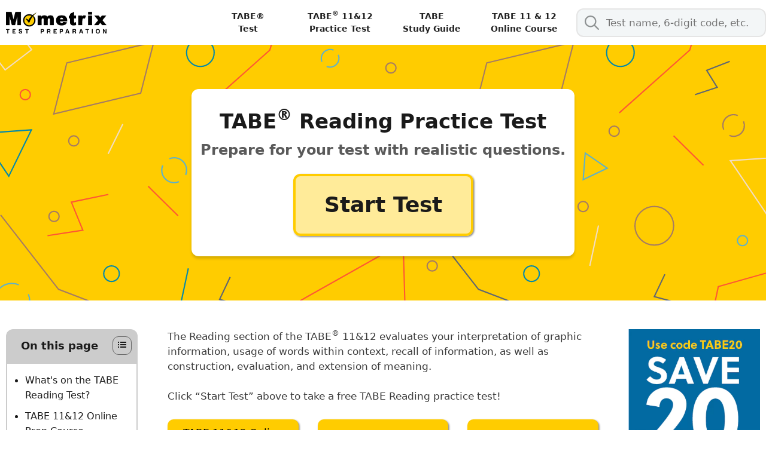

--- FILE ---
content_type: text/html; charset=UTF-8
request_url: https://www.mometrix.com/academy/tabe-reading-practice-test/
body_size: 16567
content:
<!DOCTYPE html><html dir="ltr" lang="en-US" prefix="og: https://ogp.me/ns#"><head><meta charset="UTF-8"><meta http-equiv="X-UA-Compatible" content="IE=edge" /><link rel="profile" href="https://gmpg.org/xfn/11"><link media="all" href="https://cdn-academy.pressidium.com/academy/wp-content/cache/autoptimize/css/autoptimize_80707e4b40f7ae8304ba72461e7cde6a.css" rel="stylesheet"><title>TABE Reading Practice Test (updated 2026)</title><style>img:is([sizes="auto" i], [sizes^="auto," i]) { contain-intrinsic-size: 3000px 1500px }</style><meta name="description" content="Get our TABE Reading Practice Test questions. Learn more about the TABE test. Visit today!" /><meta name="robots" content="max-image-preview:large" /><link rel="canonical" href="https://www.mometrix.com/academy/tabe-reading-practice-test/" /><meta name="generator" content="All in One SEO Pro (AIOSEO) 4.9.3" /><meta property="og:locale" content="en_US" /><meta property="og:site_name" content="|" /><meta property="og:type" content="article" /><meta property="og:title" content="TABE Reading Practice Test (updated 2026)" /><meta property="og:description" content="Get our TABE Reading Practice Test questions. Learn more about the TABE test. Visit today!" /><meta property="og:url" content="https://www.mometrix.com/academy/tabe-reading-practice-test/" /><meta property="og:image" content="https://cdn-academy.pressidium.com/academy/wp-content/uploads/2025/09/TABE-Reading-Practice-Test-scaled.png" /><meta property="og:image:secure_url" content="https://cdn-academy.pressidium.com/academy/wp-content/uploads/2025/09/TABE-Reading-Practice-Test-scaled.png" /><meta property="og:image:width" content="2560" /><meta property="og:image:height" content="1344" /><meta property="article:published_time" content="2015-08-20T20:33:28+00:00" /><meta property="article:modified_time" content="2026-01-07T19:58:21+00:00" /><meta name="twitter:card" content="summary_large_image" /><meta name="twitter:title" content="TABE Reading Practice Test (updated 2026)" /><meta name="twitter:description" content="Get our TABE Reading Practice Test questions. Learn more about the TABE test. Visit today!" /><meta name="twitter:image" content="https://cdn-academy.pressidium.com/academy/wp-content/uploads/2025/09/TABE-Reading-Practice-Test-scaled.png" /> <script type="application/ld+json" class="aioseo-schema">{"@context":"https:\/\/schema.org","@graph":[{"@type":"BreadcrumbList","@id":"https:\/\/www.mometrix.com\/academy\/tabe-reading-practice-test\/#breadcrumblist","itemListElement":[{"@type":"ListItem","@id":"https:\/\/www.mometrix.com\/academy#listItem","position":1,"name":"Home","item":"https:\/\/www.mometrix.com\/academy","nextItem":{"@type":"ListItem","@id":"https:\/\/www.mometrix.com\/academy\/tabe-reading-practice-test\/#listItem","name":"TABE&reg; Reading Practice Test"}},{"@type":"ListItem","@id":"https:\/\/www.mometrix.com\/academy\/tabe-reading-practice-test\/#listItem","position":2,"name":"TABE&reg; Reading Practice Test","previousItem":{"@type":"ListItem","@id":"https:\/\/www.mometrix.com\/academy#listItem","name":"Home"}}]},{"@type":"Organization","@id":"https:\/\/www.mometrix.com\/academy\/#organization","url":"https:\/\/www.mometrix.com\/academy\/","logo":{"@type":"ImageObject","url":"https:\/\/www.mometrix.com\/academy\/wp-content\/uploads\/2022\/06\/Mometrix-Test-Prep-Logo-min.png","@id":"https:\/\/www.mometrix.com\/academy\/tabe-reading-practice-test\/#organizationLogo","width":557,"height":242,"caption":"Mometrix Test Preparation logo"},"image":{"@id":"https:\/\/www.mometrix.com\/academy\/tabe-reading-practice-test\/#organizationLogo"}},{"@type":"WebPage","@id":"https:\/\/www.mometrix.com\/academy\/tabe-reading-practice-test\/#webpage","url":"https:\/\/www.mometrix.com\/academy\/tabe-reading-practice-test\/","name":"TABE Reading Practice Test (updated 2026)","description":"Get our TABE Reading Practice Test questions. Learn more about the TABE test. Visit today!","inLanguage":"en-US","isPartOf":{"@id":"https:\/\/www.mometrix.com\/academy\/#website"},"breadcrumb":{"@id":"https:\/\/www.mometrix.com\/academy\/tabe-reading-practice-test\/#breadcrumblist"},"image":{"@type":"ImageObject","url":"https:\/\/www.mometrix.com\/academy\/wp-content\/uploads\/2025\/09\/TABE-Reading-Practice-Test-scaled.png","@id":"https:\/\/www.mometrix.com\/academy\/tabe-reading-practice-test\/#mainImage","width":2560,"height":1344,"caption":"Yellow background with \"Mometrix TABE Reading Practice Test\" text, a hand filling out a multiple choice answer sheet, and additional sheets with text on the right."},"primaryImageOfPage":{"@id":"https:\/\/www.mometrix.com\/academy\/tabe-reading-practice-test\/#mainImage"},"datePublished":"2015-08-20T20:33:28-05:00","dateModified":"2026-01-07T13:58:21-06:00"},{"@type":"WebSite","@id":"https:\/\/www.mometrix.com\/academy\/#website","url":"https:\/\/www.mometrix.com\/academy\/","inLanguage":"en-US","publisher":{"@id":"https:\/\/www.mometrix.com\/academy\/#organization"}}]}</script>    <script data-cfasync="false" data-pagespeed-no-defer>var gtm4wp_datalayer_name = "dataLayer";
	var dataLayer = dataLayer || [];</script> <meta name="viewport" content="width=device-width, initial-scale=1"><link rel='dns-prefetch' href='//www.mometrix.com' /><link rel="alternate" type="application/rss+xml" title=" &raquo; Feed" href="https://www.mometrix.com/academy/feed/" /><link rel="alternate" type="application/rss+xml" title=" &raquo; Comments Feed" href="https://www.mometrix.com/academy/comments/feed/" /><link rel="alternate" type="application/rss+xml" title=" &raquo; TABE&reg; Reading Practice Test Comments Feed" href="https://www.mometrix.com/academy/tabe-reading-practice-test/feed/" /><style type="text/css">.brave_popup{display:none}</style><script data-no-optimize="1">var brave_popup_data = {}; var bravepop_emailValidation=true; var brave_popup_videos = {};  var brave_popup_formData = {};var brave_popup_adminUser = false; var brave_popup_pageInfo = {"type":"single","pageID":18582,"singleType":"page"};  var bravepop_emailSuggestions={};</script> <style id='classic-theme-styles-inline-css'>/*! This file is auto-generated */
.wp-block-button__link{color:#fff;background-color:#32373c;border-radius:9999px;box-shadow:none;text-decoration:none;padding:calc(.667em + 2px) calc(1.333em + 2px);font-size:1.125em}.wp-block-file__button{background:#32373c;color:#fff;text-decoration:none}</style><style id='safe-svg-svg-icon-style-inline-css'>.safe-svg-cover{text-align:center}.safe-svg-cover .safe-svg-inside{display:inline-block;max-width:100%}.safe-svg-cover svg{fill:currentColor;height:100%;max-height:100%;max-width:100%;width:100%}</style><style id='global-styles-inline-css'>:root{--wp--preset--aspect-ratio--square: 1;--wp--preset--aspect-ratio--4-3: 4/3;--wp--preset--aspect-ratio--3-4: 3/4;--wp--preset--aspect-ratio--3-2: 3/2;--wp--preset--aspect-ratio--2-3: 2/3;--wp--preset--aspect-ratio--16-9: 16/9;--wp--preset--aspect-ratio--9-16: 9/16;--wp--preset--color--black: #000000;--wp--preset--color--cyan-bluish-gray: #abb8c3;--wp--preset--color--white: #ffffff;--wp--preset--color--pale-pink: #f78da7;--wp--preset--color--vivid-red: #cf2e2e;--wp--preset--color--luminous-vivid-orange: #ff6900;--wp--preset--color--luminous-vivid-amber: #fcb900;--wp--preset--color--light-green-cyan: #7bdcb5;--wp--preset--color--vivid-green-cyan: #00d084;--wp--preset--color--pale-cyan-blue: #8ed1fc;--wp--preset--color--vivid-cyan-blue: #0693e3;--wp--preset--color--vivid-purple: #9b51e0;--wp--preset--color--contrast: var(--contrast);--wp--preset--color--contrast-2: var(--contrast-2);--wp--preset--color--contrast-3: var(--contrast-3);--wp--preset--color--base: var(--base);--wp--preset--color--base-2: var(--base-2);--wp--preset--color--base-3: var(--base-3);--wp--preset--color--accent: var(--accent);--wp--preset--gradient--vivid-cyan-blue-to-vivid-purple: linear-gradient(135deg,rgba(6,147,227,1) 0%,rgb(155,81,224) 100%);--wp--preset--gradient--light-green-cyan-to-vivid-green-cyan: linear-gradient(135deg,rgb(122,220,180) 0%,rgb(0,208,130) 100%);--wp--preset--gradient--luminous-vivid-amber-to-luminous-vivid-orange: linear-gradient(135deg,rgba(252,185,0,1) 0%,rgba(255,105,0,1) 100%);--wp--preset--gradient--luminous-vivid-orange-to-vivid-red: linear-gradient(135deg,rgba(255,105,0,1) 0%,rgb(207,46,46) 100%);--wp--preset--gradient--very-light-gray-to-cyan-bluish-gray: linear-gradient(135deg,rgb(238,238,238) 0%,rgb(169,184,195) 100%);--wp--preset--gradient--cool-to-warm-spectrum: linear-gradient(135deg,rgb(74,234,220) 0%,rgb(151,120,209) 20%,rgb(207,42,186) 40%,rgb(238,44,130) 60%,rgb(251,105,98) 80%,rgb(254,248,76) 100%);--wp--preset--gradient--blush-light-purple: linear-gradient(135deg,rgb(255,206,236) 0%,rgb(152,150,240) 100%);--wp--preset--gradient--blush-bordeaux: linear-gradient(135deg,rgb(254,205,165) 0%,rgb(254,45,45) 50%,rgb(107,0,62) 100%);--wp--preset--gradient--luminous-dusk: linear-gradient(135deg,rgb(255,203,112) 0%,rgb(199,81,192) 50%,rgb(65,88,208) 100%);--wp--preset--gradient--pale-ocean: linear-gradient(135deg,rgb(255,245,203) 0%,rgb(182,227,212) 50%,rgb(51,167,181) 100%);--wp--preset--gradient--electric-grass: linear-gradient(135deg,rgb(202,248,128) 0%,rgb(113,206,126) 100%);--wp--preset--gradient--midnight: linear-gradient(135deg,rgb(2,3,129) 0%,rgb(40,116,252) 100%);--wp--preset--font-size--small: 13px;--wp--preset--font-size--medium: 20px;--wp--preset--font-size--large: 36px;--wp--preset--font-size--x-large: 42px;--wp--preset--spacing--20: 0.44rem;--wp--preset--spacing--30: 0.67rem;--wp--preset--spacing--40: 1rem;--wp--preset--spacing--50: 1.5rem;--wp--preset--spacing--60: 2.25rem;--wp--preset--spacing--70: 3.38rem;--wp--preset--spacing--80: 5.06rem;--wp--preset--shadow--natural: 6px 6px 9px rgba(0, 0, 0, 0.2);--wp--preset--shadow--deep: 12px 12px 50px rgba(0, 0, 0, 0.4);--wp--preset--shadow--sharp: 6px 6px 0px rgba(0, 0, 0, 0.2);--wp--preset--shadow--outlined: 6px 6px 0px -3px rgba(255, 255, 255, 1), 6px 6px rgba(0, 0, 0, 1);--wp--preset--shadow--crisp: 6px 6px 0px rgba(0, 0, 0, 1);}:where(.is-layout-flex){gap: 0.5em;}:where(.is-layout-grid){gap: 0.5em;}body .is-layout-flex{display: flex;}.is-layout-flex{flex-wrap: wrap;align-items: center;}.is-layout-flex > :is(*, div){margin: 0;}body .is-layout-grid{display: grid;}.is-layout-grid > :is(*, div){margin: 0;}:where(.wp-block-columns.is-layout-flex){gap: 2em;}:where(.wp-block-columns.is-layout-grid){gap: 2em;}:where(.wp-block-post-template.is-layout-flex){gap: 1.25em;}:where(.wp-block-post-template.is-layout-grid){gap: 1.25em;}.has-black-color{color: var(--wp--preset--color--black) !important;}.has-cyan-bluish-gray-color{color: var(--wp--preset--color--cyan-bluish-gray) !important;}.has-white-color{color: var(--wp--preset--color--white) !important;}.has-pale-pink-color{color: var(--wp--preset--color--pale-pink) !important;}.has-vivid-red-color{color: var(--wp--preset--color--vivid-red) !important;}.has-luminous-vivid-orange-color{color: var(--wp--preset--color--luminous-vivid-orange) !important;}.has-luminous-vivid-amber-color{color: var(--wp--preset--color--luminous-vivid-amber) !important;}.has-light-green-cyan-color{color: var(--wp--preset--color--light-green-cyan) !important;}.has-vivid-green-cyan-color{color: var(--wp--preset--color--vivid-green-cyan) !important;}.has-pale-cyan-blue-color{color: var(--wp--preset--color--pale-cyan-blue) !important;}.has-vivid-cyan-blue-color{color: var(--wp--preset--color--vivid-cyan-blue) !important;}.has-vivid-purple-color{color: var(--wp--preset--color--vivid-purple) !important;}.has-black-background-color{background-color: var(--wp--preset--color--black) !important;}.has-cyan-bluish-gray-background-color{background-color: var(--wp--preset--color--cyan-bluish-gray) !important;}.has-white-background-color{background-color: var(--wp--preset--color--white) !important;}.has-pale-pink-background-color{background-color: var(--wp--preset--color--pale-pink) !important;}.has-vivid-red-background-color{background-color: var(--wp--preset--color--vivid-red) !important;}.has-luminous-vivid-orange-background-color{background-color: var(--wp--preset--color--luminous-vivid-orange) !important;}.has-luminous-vivid-amber-background-color{background-color: var(--wp--preset--color--luminous-vivid-amber) !important;}.has-light-green-cyan-background-color{background-color: var(--wp--preset--color--light-green-cyan) !important;}.has-vivid-green-cyan-background-color{background-color: var(--wp--preset--color--vivid-green-cyan) !important;}.has-pale-cyan-blue-background-color{background-color: var(--wp--preset--color--pale-cyan-blue) !important;}.has-vivid-cyan-blue-background-color{background-color: var(--wp--preset--color--vivid-cyan-blue) !important;}.has-vivid-purple-background-color{background-color: var(--wp--preset--color--vivid-purple) !important;}.has-black-border-color{border-color: var(--wp--preset--color--black) !important;}.has-cyan-bluish-gray-border-color{border-color: var(--wp--preset--color--cyan-bluish-gray) !important;}.has-white-border-color{border-color: var(--wp--preset--color--white) !important;}.has-pale-pink-border-color{border-color: var(--wp--preset--color--pale-pink) !important;}.has-vivid-red-border-color{border-color: var(--wp--preset--color--vivid-red) !important;}.has-luminous-vivid-orange-border-color{border-color: var(--wp--preset--color--luminous-vivid-orange) !important;}.has-luminous-vivid-amber-border-color{border-color: var(--wp--preset--color--luminous-vivid-amber) !important;}.has-light-green-cyan-border-color{border-color: var(--wp--preset--color--light-green-cyan) !important;}.has-vivid-green-cyan-border-color{border-color: var(--wp--preset--color--vivid-green-cyan) !important;}.has-pale-cyan-blue-border-color{border-color: var(--wp--preset--color--pale-cyan-blue) !important;}.has-vivid-cyan-blue-border-color{border-color: var(--wp--preset--color--vivid-cyan-blue) !important;}.has-vivid-purple-border-color{border-color: var(--wp--preset--color--vivid-purple) !important;}.has-vivid-cyan-blue-to-vivid-purple-gradient-background{background: var(--wp--preset--gradient--vivid-cyan-blue-to-vivid-purple) !important;}.has-light-green-cyan-to-vivid-green-cyan-gradient-background{background: var(--wp--preset--gradient--light-green-cyan-to-vivid-green-cyan) !important;}.has-luminous-vivid-amber-to-luminous-vivid-orange-gradient-background{background: var(--wp--preset--gradient--luminous-vivid-amber-to-luminous-vivid-orange) !important;}.has-luminous-vivid-orange-to-vivid-red-gradient-background{background: var(--wp--preset--gradient--luminous-vivid-orange-to-vivid-red) !important;}.has-very-light-gray-to-cyan-bluish-gray-gradient-background{background: var(--wp--preset--gradient--very-light-gray-to-cyan-bluish-gray) !important;}.has-cool-to-warm-spectrum-gradient-background{background: var(--wp--preset--gradient--cool-to-warm-spectrum) !important;}.has-blush-light-purple-gradient-background{background: var(--wp--preset--gradient--blush-light-purple) !important;}.has-blush-bordeaux-gradient-background{background: var(--wp--preset--gradient--blush-bordeaux) !important;}.has-luminous-dusk-gradient-background{background: var(--wp--preset--gradient--luminous-dusk) !important;}.has-pale-ocean-gradient-background{background: var(--wp--preset--gradient--pale-ocean) !important;}.has-electric-grass-gradient-background{background: var(--wp--preset--gradient--electric-grass) !important;}.has-midnight-gradient-background{background: var(--wp--preset--gradient--midnight) !important;}.has-small-font-size{font-size: var(--wp--preset--font-size--small) !important;}.has-medium-font-size{font-size: var(--wp--preset--font-size--medium) !important;}.has-large-font-size{font-size: var(--wp--preset--font-size--large) !important;}.has-x-large-font-size{font-size: var(--wp--preset--font-size--x-large) !important;}
:where(.wp-block-post-template.is-layout-flex){gap: 1.25em;}:where(.wp-block-post-template.is-layout-grid){gap: 1.25em;}
:where(.wp-block-columns.is-layout-flex){gap: 2em;}:where(.wp-block-columns.is-layout-grid){gap: 2em;}
:root :where(.wp-block-pullquote){font-size: 1.5em;line-height: 1.6;}</style><style id='generate-style-inline-css'>body{background-color:#ffffff;color:#3a3a3a;}a{color:#005987;}a:hover, a:focus, a:active{color:#000000;}body .grid-container{max-width:1100px;}.wp-block-group__inner-container{max-width:1100px;margin-left:auto;margin-right:auto;}.generate-back-to-top{font-size:20px;border-radius:3px;position:fixed;bottom:30px;right:30px;line-height:40px;width:40px;text-align:center;z-index:10;transition:opacity 300ms ease-in-out;opacity:0.1;transform:translateY(1000px);}.generate-back-to-top__show{opacity:1;transform:translateY(0);}:root{--contrast:#222222;--contrast-2:#575760;--contrast-3:#b2b2be;--base:#f0f0f0;--base-2:#f7f8f9;--base-3:#ffffff;--accent:#1e73be;}:root .has-contrast-color{color:var(--contrast);}:root .has-contrast-background-color{background-color:var(--contrast);}:root .has-contrast-2-color{color:var(--contrast-2);}:root .has-contrast-2-background-color{background-color:var(--contrast-2);}:root .has-contrast-3-color{color:var(--contrast-3);}:root .has-contrast-3-background-color{background-color:var(--contrast-3);}:root .has-base-color{color:var(--base);}:root .has-base-background-color{background-color:var(--base);}:root .has-base-2-color{color:var(--base-2);}:root .has-base-2-background-color{background-color:var(--base-2);}:root .has-base-3-color{color:var(--base-3);}:root .has-base-3-background-color{background-color:var(--base-3);}:root .has-accent-color{color:var(--accent);}:root .has-accent-background-color{background-color:var(--accent);}body, button, input, select, textarea{font-family:-apple-system, system-ui, BlinkMacSystemFont, "Segoe UI", Helvetica, Arial, sans-serif, "Apple Color Emoji", "Segoe UI Emoji", "Segoe UI Symbol";}body{line-height:1.5;}.entry-content > [class*="wp-block-"]:not(:last-child):not(.wp-block-heading){margin-bottom:1.5em;}.main-navigation .main-nav ul ul li a{font-size:14px;}.sidebar .widget, .footer-widgets .widget{font-size:17px;}h1{font-weight:300;font-size:40px;}h2{font-weight:300;font-size:30px;}h3{font-size:20px;}h4{font-size:inherit;}h5{font-size:inherit;}@media (max-width:768px){.main-title{font-size:20px;}h1{font-size:30px;}h2{font-size:25px;}}.top-bar{background-color:#636363;color:#ffffff;}.top-bar a{color:#ffffff;}.top-bar a:hover{color:#303030;}.site-header{background-color:#ffffff;color:#3a3a3a;}.site-header a{color:#3a3a3a;}.main-title a,.main-title a:hover{color:#222222;}.site-description{color:#757575;}.mobile-menu-control-wrapper .menu-toggle,.mobile-menu-control-wrapper .menu-toggle:hover,.mobile-menu-control-wrapper .menu-toggle:focus,.has-inline-mobile-toggle #site-navigation.toggled{background-color:rgba(0, 0, 0, 0.02);}.main-navigation,.main-navigation ul ul{background-color:#ffffff;}.main-navigation .main-nav ul li a, .main-navigation .menu-toggle, .main-navigation .menu-bar-items{color:#222222;}.main-navigation .main-nav ul li:not([class*="current-menu-"]):hover > a, .main-navigation .main-nav ul li:not([class*="current-menu-"]):focus > a, .main-navigation .main-nav ul li.sfHover:not([class*="current-menu-"]) > a, .main-navigation .menu-bar-item:hover > a, .main-navigation .menu-bar-item.sfHover > a{color:#3f3f3f;background-color:#ffffff;}button.menu-toggle:hover,button.menu-toggle:focus,.main-navigation .mobile-bar-items a,.main-navigation .mobile-bar-items a:hover,.main-navigation .mobile-bar-items a:focus{color:#222222;}.main-navigation .main-nav ul li[class*="current-menu-"] > a{color:#222222;background-color:#ffffff;}.navigation-search input[type="search"],.navigation-search input[type="search"]:active, .navigation-search input[type="search"]:focus, .main-navigation .main-nav ul li.search-item.active > a, .main-navigation .menu-bar-items .search-item.active > a{color:#3f3f3f;background-color:#ffffff;}.main-navigation ul ul{background-color:#3f3f3f;}.main-navigation .main-nav ul ul li a{color:#ffffff;}.main-navigation .main-nav ul ul li:not([class*="current-menu-"]):hover > a,.main-navigation .main-nav ul ul li:not([class*="current-menu-"]):focus > a, .main-navigation .main-nav ul ul li.sfHover:not([class*="current-menu-"]) > a{color:#ffffff;background-color:#4f4f4f;}.main-navigation .main-nav ul ul li[class*="current-menu-"] > a{color:#ffffff;background-color:#4f4f4f;}.separate-containers .inside-article, .separate-containers .comments-area, .separate-containers .page-header, .one-container .container, .separate-containers .paging-navigation, .inside-page-header{background-color:#ffffff;}.entry-meta{color:#595959;}.entry-meta a{color:#595959;}.entry-meta a:hover{color:#1e73be;}.sidebar .widget{background-color:#ffffff;}.sidebar .widget .widget-title{color:#000000;}.footer-widgets{color:#ffffff;background-color:#111111;}.footer-widgets a{color:#ffffff;}.footer-widgets a:hover{color:#f1c40f;}.footer-widgets .widget-title{color:#000000;}.site-info{color:#ffffff;background-color:#222222;}.site-info a{color:#ffffff;}.site-info a:hover{color:#606060;}.footer-bar .widget_nav_menu .current-menu-item a{color:#606060;}input[type="text"],input[type="email"],input[type="url"],input[type="password"],input[type="search"],input[type="tel"],input[type="number"],textarea,select{color:#666666;background-color:#fafafa;border-color:#cccccc;}input[type="text"]:focus,input[type="email"]:focus,input[type="url"]:focus,input[type="password"]:focus,input[type="search"]:focus,input[type="tel"]:focus,input[type="number"]:focus,textarea:focus,select:focus{color:#666666;background-color:#ffffff;border-color:#bfbfbf;}button,html input[type="button"],input[type="reset"],input[type="submit"],a.button,a.wp-block-button__link:not(.has-background){color:#ffffff;background-color:#666666;}button:hover,html input[type="button"]:hover,input[type="reset"]:hover,input[type="submit"]:hover,a.button:hover,button:focus,html input[type="button"]:focus,input[type="reset"]:focus,input[type="submit"]:focus,a.button:focus,a.wp-block-button__link:not(.has-background):active,a.wp-block-button__link:not(.has-background):focus,a.wp-block-button__link:not(.has-background):hover{color:#ffffff;background-color:#3f3f3f;}a.generate-back-to-top{background-color:rgba( 0,0,0,0.4 );color:#ffffff;}a.generate-back-to-top:hover,a.generate-back-to-top:focus{background-color:rgba( 0,0,0,0.6 );color:#ffffff;}:root{--gp-search-modal-bg-color:var(--base-3);--gp-search-modal-text-color:var(--contrast);--gp-search-modal-overlay-bg-color:rgba(0,0,0,0.2);}@media (max-width: 768px){.main-navigation .menu-bar-item:hover > a, .main-navigation .menu-bar-item.sfHover > a{background:none;color:#222222;}}.inside-top-bar{padding:10px;}.inside-header{padding:0px 40px 0px 40px;}.site-main .wp-block-group__inner-container{padding:40px;}.entry-content .alignwide, body:not(.no-sidebar) .entry-content .alignfull{margin-left:-40px;width:calc(100% + 80px);max-width:calc(100% + 80px);}.main-navigation .main-nav ul li a,.menu-toggle,.main-navigation .mobile-bar-items a{line-height:93px;}.navigation-search input[type="search"]{height:93px;}.rtl .menu-item-has-children .dropdown-menu-toggle{padding-left:20px;}.rtl .main-navigation .main-nav ul li.menu-item-has-children > a{padding-right:20px;}.site-info{padding:20px;}@media (max-width:768px){.separate-containers .inside-article, .separate-containers .comments-area, .separate-containers .page-header, .separate-containers .paging-navigation, .one-container .site-content, .inside-page-header{padding:30px;}.site-main .wp-block-group__inner-container{padding:30px;}.site-info{padding-right:10px;padding-left:10px;}.entry-content .alignwide, body:not(.no-sidebar) .entry-content .alignfull{margin-left:-30px;width:calc(100% + 60px);max-width:calc(100% + 60px);}}.one-container .sidebar .widget{padding:0px;}/* End cached CSS */@media (max-width: 768px){.main-navigation .menu-toggle,.main-navigation .mobile-bar-items,.sidebar-nav-mobile:not(#sticky-placeholder){display:block;}.main-navigation ul,.gen-sidebar-nav{display:none;}[class*="nav-float-"] .site-header .inside-header > *{float:none;clear:both;}}
.dynamic-author-image-rounded{border-radius:100%;}.dynamic-featured-image, .dynamic-author-image{vertical-align:middle;}.one-container.blog .dynamic-content-template:not(:last-child), .one-container.archive .dynamic-content-template:not(:last-child){padding-bottom:0px;}.dynamic-entry-excerpt > p:last-child{margin-bottom:0px;}
.main-navigation .main-nav ul li a,.menu-toggle,.main-navigation .mobile-bar-items a{transition: line-height 300ms ease}.main-navigation.toggled .main-nav > ul{background-color: #ffffff}
.navigation-branding .main-title{font-weight:bold;text-transform:none;font-size:25px;}@media (max-width: 768px){.navigation-branding .main-title{font-size:20px;}}</style><style id='generate-offside-inline-css'>:root{--gp-slideout-width:265px;}.slideout-navigation.main-navigation .main-nav ul li a{color:#ffffff;font-weight:normal;text-transform:none;}.slideout-navigation.main-navigation.do-overlay .main-nav ul ul li a{font-size:1em;}.slideout-navigation.main-navigation .main-nav ul li:not([class*="current-menu-"]):hover > a, .slideout-navigation.main-navigation .main-nav ul li:not([class*="current-menu-"]):focus > a, .slideout-navigation.main-navigation .main-nav ul li.sfHover:not([class*="current-menu-"]) > a{color:#f1c40f;}.slideout-navigation, .slideout-navigation a{color:#ffffff;}.slideout-navigation button.slideout-exit{color:#ffffff;padding-left:20px;padding-right:20px;}.slide-opened nav.toggled .menu-toggle:before{display:none;}@media (max-width: 768px){.menu-bar-item.slideout-toggle{display:none;}}</style><style id='generate-navigation-branding-inline-css'>@media (max-width: 768px){.site-header, #site-navigation, #sticky-navigation{display:none !important;opacity:0.0;}#mobile-header{display:block !important;width:100% !important;}#mobile-header .main-nav > ul{display:none;}#mobile-header.toggled .main-nav > ul, #mobile-header .menu-toggle, #mobile-header .mobile-bar-items{display:block;}#mobile-header .main-nav{-ms-flex:0 0 100%;flex:0 0 100%;-webkit-box-ordinal-group:5;-ms-flex-order:4;order:4;}}.navigation-branding img, .site-logo.mobile-header-logo img{height:93px;width:auto;}.navigation-branding .main-title{line-height:93px;}@media (max-width: 1110px){#site-navigation .navigation-branding, #sticky-navigation .navigation-branding{margin-left:10px;}}@media (max-width: 768px){.main-navigation:not(.slideout-navigation) .main-nav{-ms-flex:0 0 100%;flex:0 0 100%;}.main-navigation:not(.slideout-navigation) .inside-navigation{-ms-flex-wrap:wrap;flex-wrap:wrap;display:-webkit-box;display:-ms-flexbox;display:flex;}.nav-aligned-center .navigation-branding, .nav-aligned-left .navigation-branding{margin-right:auto;}.nav-aligned-center  .main-navigation.has-branding:not(.slideout-navigation) .inside-navigation .main-nav,.nav-aligned-center  .main-navigation.has-sticky-branding.navigation-stick .inside-navigation .main-nav,.nav-aligned-left  .main-navigation.has-branding:not(.slideout-navigation) .inside-navigation .main-nav,.nav-aligned-left  .main-navigation.has-sticky-branding.navigation-stick .inside-navigation .main-nav{margin-right:0px;}}</style> <script src="https://cdn-academy.pressidium.com/academy/wp-includes/js/jquery/jquery.min.js?ver=3.7.1" id="jquery-core-js"></script> <script src="https://cdn-academy.pressidium.com/academy/wp-content/plugins/academy-custom-functions/src/js/accordion.js?ver=6.8.3" id="my_custom_script-js"></script> <link rel="https://api.w.org/" href="https://www.mometrix.com/academy/wp-json/" /><link rel="alternate" title="JSON" type="application/json" href="https://www.mometrix.com/academy/wp-json/wp/v2/pages/18582" /><link rel="EditURI" type="application/rsd+xml" title="RSD" href="https://www.mometrix.com/academy/xmlrpc.php?rsd" /><link rel='shortlink' href='https://www.mometrix.com/academy/?p=18582' /><link rel="alternate" title="oEmbed (JSON)" type="application/json+oembed" href="https://www.mometrix.com/academy/wp-json/oembed/1.0/embed?url=https%3A%2F%2Fwww.mometrix.com%2Facademy%2Ftabe-reading-practice-test%2F" /><link rel="alternate" title="oEmbed (XML)" type="text/xml+oembed" href="https://www.mometrix.com/academy/wp-json/oembed/1.0/embed?url=https%3A%2F%2Fwww.mometrix.com%2Facademy%2Ftabe-reading-practice-test%2F&#038;format=xml" /> <script type="text/javascript">(function(c,l,a,r,i,t,y){
					c[a]=c[a]||function(){(c[a].q=c[a].q||[]).push(arguments)};t=l.createElement(r);t.async=1;
					t.src="https://www.clarity.ms/tag/"+i+"?ref=wordpress";y=l.getElementsByTagName(r)[0];y.parentNode.insertBefore(t,y);
				})(window, document, "clarity", "script", "hmgv85mhr6");</script> 
 <script data-cfasync="false" data-pagespeed-no-defer type="text/javascript">var dataLayer_content = {"pageTitle":"TABE Reading Practice Test (updated 2026)","pagePostType":"page","pagePostType2":"single-page","pagePostAuthor":"Mometrix Academy","pagePostDate":"August 20, 2015","pagePostDateYear":2015,"pagePostDateMonth":8,"pagePostDateDay":20,"pagePostDateDayName":"Thursday","pagePostDateHour":20,"pagePostDateMinute":33,"pagePostDateIso":"2015-08-20T20:33:28-05:00","pagePostDateUnix":1440102808,"postCountOnPage":1,"postCountTotal":1};
	dataLayer.push( dataLayer_content );</script> <script data-cfasync="false">(function(w,d,s,l,i){w[l]=w[l]||[];w[l].push({'gtm.start':
new Date().getTime(),event:'gtm.js'});var f=d.getElementsByTagName(s)[0],
j=d.createElement(s),dl=l!='dataLayer'?'&l='+l:'';j.async=true;j.src=
'//www.googletagmanager.com/gtm.js?id='+i+dl;f.parentNode.insertBefore(j,f);
})(window,document,'script','dataLayer','GTM-NPW45W');</script> <link rel="pingback" href="https://www.mometrix.com/academy/xmlrpc.php">  <script>var _mtm = window._mtm = window._mtm || [];
_mtm.push({'mtm.startTime': (new Date().getTime()), 'event': 'mtm.Start'});
var d=document, g=d.createElement('script'), s=d.getElementsByTagName('script')[0];
g.async=true; g.src='https://argus.app.mometrix.com/js/container_C6lrVLnJ.js'; s.parentNode.insertBefore(g,s);</script> <script type="text/javascript" async="" src="https://static.klaviyo.com/onsite/js/klaviyo.js?company_id=RSdaX8"></script><script src="https://cdn.jsdelivr.net/npm/mathjax@3/es5/tex-mml-chtml.js"></script> <script>document.addEventListener('DOMContentLoaded', () => {
    // Check if the device is mobile
    if (window.innerWidth <= 768) { // You can adjust the width threshold as needed
        // Replace [latex] tags for MathJax to render
        document.querySelectorAll('.smallmath').forEach(container => {
            container.innerHTML = container.innerHTML.replace(
                /\[latex\](.*?)\[\/latex\]/g,
                '$1' // MathJax will process this
            );
        });

        // Observe MathJax rendering
        const observer = new MutationObserver(() => {
            document.querySelectorAll('.smallmath .MathJax').forEach(element => {
                element.style.fontSize = '80%';
                element.style.marginLeft = '-1em';
            });
        });

        observer.observe(document.body, { childList: true, subtree: true });
    }
});</script><style>.moclessons::after { content: "60+ Review Lessons Covering Every Topic"; }
.mocpqs::after     { content: "Over 900 TABE 11&12 Practice Questions"; }
.mocvideos::after  { content: "270+ Video Tutorials"; }
.mocflash::after   { content: "500+ Digital Flashcards"; }
.mocmoney::after   { content: "Money-back Guarantee"; }
.mocmobile::after  { content: "Mobile Access"; }</style><link rel="icon" href="https://cdn-academy.pressidium.com/academy/wp-content/uploads/2022/09/cropped-512logo-32x32.webp" sizes="32x32" /><link rel="icon" href="https://cdn-academy.pressidium.com/academy/wp-content/uploads/2022/09/cropped-512logo-192x192.webp" sizes="192x192" /><link rel="apple-touch-icon" href="https://cdn-academy.pressidium.com/academy/wp-content/uploads/2022/09/cropped-512logo-180x180.webp" /><meta name="msapplication-TileImage" content="https://cdn-academy.pressidium.com/academy/wp-content/uploads/2022/09/cropped-512logo-270x270.webp" /><style id="wp-custom-css">.bbb-switcher {
  width: 150px;
  height:  78px;
  background: url('https://cdn-academy.pressidium.com/academy/wp-content/uploads/2019/02/sprite-bbb-footer.png') no-repeat 0 0;
}

.bbb-switcher:hover {
  width: 150px;
  height:  78px;
  background: url('https://cdn-academy.pressidium.com/academy/wp-content/uploads/2019/02/sprite-bbb-footer.png') no-repeat -151px 0;
}
span.accordion_calculator_button {
    display: block;
    width: 100px;
    margin: 5px auto;
    padding: 10px 5px;
    background: #fc0;
    color: #333;
    text-align: center;
    border-radius: 8px;
    cursor: pointer;
    transition: all .6s;
    font-weight: 600;
    border: 1px solid #fc0;
}
span.accordion_calculator_button:hover {
    background: #ccc;
}</style> <script>jQuery( document ).ready(function( $ ) {
	$('.PQ').on('click', function() {
		var id = $(this).attr('id');
		$( '#'+id ).css('background-color', '#FC0');
		$( '#'+id ).siblings().css('background-color', 'white');
		console.log($(this));
	});
});</script>  <script defer="defer" src="//cdn-academy.pressidium.com/academy/wp-content/themes/generatepress-child/js/jquery.colorbox.min.js"></script> <script defer="defer">//$(document).ready(function(){$(".qbiframe").colorbox({iframe:true, width:"90%", height:"90%"});});
	jQuery(document).ready(function(){
		if(jQuery('.qbiframe').length > 0) {
			jQuery('.qbiframe').not('.elib_PT').attr('href', jQuery('.qbiframe')[0].href + '&p=' + window.location.pathname);
		}
		jQuery(".qbiframe").colorbox({
			iframe:true, width:"99%", height:"99%",
			onComplete: function() { UserWay.iconVisibilityOff(); },
			onClosed: function() { UserWay.iconVisibilityOn(); }
		});
	});</script> <script type="application/ld+json">{
	"@context": "https://schema.org",
	"@type": "FAQPage",
	"mainEntity": [{
				"@type": "Question",
				"name": "How many questions are on the exam?",
				"acceptedAnswer": {
					"@type": "Answer",
					"text": "There are 50 questions on the TABE Reading test."
				}
			},{
				"@type": "Question",
				"name": "How long is the exam?",
				"acceptedAnswer": {
					"@type": "Answer",
					"text": "The TABE Reading test has a time limit of 50 minutes."
				}
			},{
				"@type": "Question",
				"name": "What is a passing score",
				"acceptedAnswer": {
					"@type": "Answer",
					"text": "There is no set passing score for the Reading section of the TABE 11&amp;12. The exam is scored using a numerical rating scale (NRS). Each TABE level has a range of scores that are used to determine your performance:"
				}
			}]
}</script> <script>jQuery( document ).ready(function( $ ) {var leftsidebar = $(".inside-left-sidebar");var rightsidebar = $(".inside-right-sidebar");var lastScrollTop = 0;$(window).scroll(function() {var scroll = $(window).scrollTop();if (scroll < lastScrollTop) {leftsidebar.addClass("scroll-padding");rightsidebar.addClass("scroll-padding");} else {leftsidebar.removeClass("scroll-padding");rightsidebar.removeClass("scroll-padding");}lastScrollTop = scroll;});});</script> </head><body class="wp-singular page-template-default page page-id-18582 wp-custom-logo wp-embed-responsive wp-theme-generatepress wp-child-theme-generatepress-child slideout-enabled slideout-mobile sticky-menu-no-transition sticky-enabled both-sticky-menu mobile-header mobile-header-logo mobile-header-sticky both-sidebars nav-below-header separate-containers fluid-header active-footer-widgets-0 nav-aligned-left header-aligned-left dropdown-hover" itemtype="https://schema.org/WebPage" itemscope> <noscript><iframe src="https://www.googletagmanager.com/ns.html?id=GTM-NPW45W" height="0" width="0" style="display:none;visibility:hidden" aria-hidden="true"></iframe></noscript> <a class="screen-reader-text skip-link" href="#content" title="Skip to content">Skip to content</a><nav class="auto-hide-sticky has-branding main-navigation sub-menu-right stuckElement new-nav" id="site-navigation"  itemtype="https://schema.org/SiteNavigationElement" aria-label="Primary" itemtype="https://schema.org/SiteNavigationElement" itemscope=""><div class="inside-navigation grid-container grid-parent"><div id="primary-menu" class="main-nav grid-50 tablet-grid-50"><ul id="menu-tabe-menu" class="menu sf-menu menu sf-menu"><li id="menu-item-145423" class="menu-item menu-item-type-post_type menu-item-object-page menu-item-145423"><a href="https://www.mometrix.com/academy/tabe-test/">TABE®<br>Test</a></li><li id="menu-item-50307" class="menu-item menu-item-type-post_type menu-item-object-page menu-item-50307"><a href="https://www.mometrix.com/academy/tabe-practice-test/">TABE<sup>&reg;</sup> 11&#038;12 Practice Test</a></li><li id="menu-item-50306" class="menu-item menu-item-type-post_type menu-item-object-page menu-item-50306"><a href="https://www.mometrix.com/academy/tabe-study-guide/">TABE<br>Study Guide</a></li><li id="menu-item-98836" class="menu-item menu-item-type-custom menu-item-object-custom menu-item-98836"><a href="https://www.mometrix.com/university/tabe-11-12/?utm_source=academy&#038;utm_medium=header&#038;utm_campaign=academy-mu-ads&#038;utm_content=tabe-11-12-test">TABE 11 &#038; 12 Online Course</a></li></ul></div><div class="navigation-branding grid-25" style="max-height: 75px;"><div class="site-logo"> <a href="https://www.mometrix.com/academy/" title="" rel="home"> <img class="header-image is-logo-image hide-on-tablet" alt="Mometrix Academy Logo" src="https://cdn-academy.pressidium.com/academy/wp-content/uploads/2022/06/Mometrix-Test-Prep-Logo-min.png" title="Mometrix Academy Logo" srcset="https://cdn-academy.pressidium.com/academy/wp-content/uploads/2022/06/Mometrix-Test-Prep-Logo-min.png 1x, https://cdn-academy.pressidium.com/academy/wp-content/uploads/2020/02/Mometrix-Academy-min.png 2x" width="557" height="242"> <img class="header-image is-logo-image hide-on-desktop hide-on-mobile" alt="Mometrix Academy Logo" src="https://cdn-academy.pressidium.com/academy/wp-content/uploads/2022/08/Mometrix-Check-Logo-Ffcc00.png" title="Mometrix Academy Logo" width="126" height="55" style="min-height:unset;min-width:unset;max-height:55px;"> </a></div></div><form class="new-search grid-25" role="search" action="https://www.mometrix.com/academy/" method="get" style="order:5;"> <input id="nav-searchsubmit" name="submit" alt="Submit" type="image" src="https://cdn-academy.pressidium.com/academy/wp-content/uploads/2023/03/magnifying-glass-regular-gray.svg" /> <input id="nav-s" name="s" type="text" placeholder="Test name, 6-digit code, etc." /></form></div></nav><nav id="mobile-header" itemtype="https://schema.org/SiteNavigationElement" itemscope="" class="main-navigation mobile-header-navigation has-branding has-sticky-branding stuckElement"><div class="inside-navigation grid-container grid-parent"><div class="site-logo mobile-header-logo"> <a href="https://www.mometrix.com/academy/" title="" rel="home"> <img src="https://cdn-academy.pressidium.com/academy/wp-content/uploads/2022/06/Mometrix-Test-Prep-Logo-min.png" alt="" class="is-logo-image" width="557" height="242"> </a></div><div style="order:4; flex-basis:100%;"><ul id="menu-tabe-menu-1" class="menu sf-menu menu sf-menu"><li class="menu-item menu-item-type-post_type menu-item-object-page menu-item-145423"><a href="https://www.mometrix.com/academy/tabe-test/">TABE®<br>Test</a></li><li class="menu-item menu-item-type-post_type menu-item-object-page menu-item-50307"><a href="https://www.mometrix.com/academy/tabe-practice-test/">TABE<sup>&reg;</sup> 11&#038;12 Practice Test</a></li><li class="menu-item menu-item-type-post_type menu-item-object-page menu-item-50306"><a href="https://www.mometrix.com/academy/tabe-study-guide/">TABE<br>Study Guide</a></li><li class="menu-item menu-item-type-custom menu-item-object-custom menu-item-98836"><a href="https://www.mometrix.com/university/tabe-11-12/?utm_source=academy&#038;utm_medium=header&#038;utm_campaign=academy-mu-ads&#038;utm_content=tabe-11-12-test">TABE 11 &#038; 12 Online Course</a></li></ul></div><div class="mobile-nav-search"> <a href="#search-bar"> <span><img src="https://cdn-academy.pressidium.com/academy/wp-content/uploads/2022/08/noun-search-5126772.svg" alt="search icon magnifying glass" height="20" width="20"></span> </a></div> <button class="menu-toggle" aria-controls="mobile-menu" aria-expanded="false"> <span class="gp-icon icon-menu-bars"> <svg viewBox="0 0 512 512" aria-hidden="true" xmlns="http://www.w3.org/2000/svg" width="1em" height="1em"><path d="M0 96c0-13.255 10.745-24 24-24h464c13.255 0 24 10.745 24 24s-10.745 24-24 24H24c-13.255 0-24-10.745-24-24zm0 160c0-13.255 10.745-24 24-24h464c13.255 0 24 10.745 24 24s-10.745 24-24 24H24c-13.255 0-24-10.745-24-24zm0 160c0-13.255 10.745-24 24-24h464c13.255 0 24 10.745 24 24s-10.745 24-24 24H24c-13.255 0-24-10.745-24-24z"></path></svg> <svg viewBox="0 0 512 512" aria-hidden="true" xmlns="http://www.w3.org/2000/svg" width="1em" height="1em"><path d="M71.029 71.029c9.373-9.372 24.569-9.372 33.942 0L256 222.059l151.029-151.03c9.373-9.372 24.569-9.372 33.942 0 9.372 9.373 9.372 24.569 0 33.942L289.941 256l151.03 151.029c9.372 9.373 9.372 24.569 0 33.942-9.373 9.372-24.569 9.372-33.942 0L256 289.941l-151.029 151.03c-9.373 9.372-24.569 9.372-33.942 0-9.372-9.373-9.372-24.569 0-33.942L222.059 256 71.029 104.971c-9.372-9.373-9.372-24.569 0-33.942z"></path></svg> </span> <span class="mobile-menu">Menu</span> </button></div></nav><div class="site grid-container container hfeed grid-parent" id="page"><div class="new-page-hero"><div class="hero-cape content-area grid-parent mobile-grid-100 push-25 grid-50 tablet-push-20 tablet-grid-60"><div class="hero-insert"><h1 class="entry-title long-title" itemprop="headline">TABE<sup>&reg;</sup> Reading Practice Test</h1><p class="hide-on-mobile">Prepare for your test with realistic questions.</p><div class="hide-on-desktop hide-on-tablet" style="margin-top: 35px;"></div><div class="qb-insert" style="text-align:center;"><a class="qbiframe cboxElement elib_PT pt-button" href="https://academy-pq.app.mometrix.com/practicequestion/products/TABEPQ_Reading">Start Test</a></div></div></div></div><div class="site-content" id="content"><div class="content-area grid-parent mobile-grid-100 push-25 grid-50 tablet-push-25 tablet-grid-50" id="primary"><main class="site-main" id="main"><article id="post-18582" class="post-18582 page type-page status-publish has-post-thumbnail page_category-course-pages page_category-tabe-1112-pages page_type-exam-overview" itemtype="https://schema.org/Article" itemscope><div class="inside-article"><div class="entry-content" itemprop="text"><div style="display: none;"><div itemprop="headline"> TABE Reading Practice Test (updated 2026)</div> <img itemprop="image" src="https://cdn-academy.pressidium.com/academy/wp-content/uploads/2025/09/TABE-Reading-Practice-Test-scaled.png"></div><p>The Reading section of the TABE<sup>®</sup> 11&amp;12 evaluates your interpretation of graphic information, usage of words within context, recall of information, as well as construction, evaluation, and extension of meaning.</p><p>Click “Start Test” above to take a free TABE Reading practice test!</p><div class="buttonlinks"><a href="https://www.mometrix.com/university/tabe-11-12/?utm_source=academy&amp;utm_medium=bullet+link&amp;utm_campaign=academy-mu-ads&amp;utm_content=tabe-11-12-test" class="class_names" style="color:black;" onclick="_paq.push(['trackEvent', 'Course Button', 'Course Click', 'TABE1112 Course Click']);">TABE 11&amp;12 Online Course</a><br /> <a href="https://www.mometrix.com/academy/tabe-study-guide/" class="class_names" style="color:black;" onclick="_paq.push(['trackEvent', 'Academy Guide Button', 'Guide Click', 'TABE Academy Guide Click']);">TABE Study Guide</a><br /> <a href="https://www.flashcardsecrets.com/tabe/" class="class_names" style="color:black;" onclick="_paq.push(['trackEvent', 'Flashcard Button', 'Flashcard Button Click', 'TABE1112 Flashcard Click']);">TABE Flashcards</a></div><h2 class="pt-page"><span id="What&#039;s_on_the_TABE_Reading_Test" class="m-toc-anchor"></span>What&#8217;s on the TABE Reading Test?</h2><p><a href="https://cdn-academy.pressidium.com/academy/wp-content/uploads/2022/09/TABE-Reading-Section-Outline.png"><img decoding="async" class="aligncenter size-full wp-image-145327" role="img" src="https://cdn-academy.pressidium.com/academy/wp-content/uploads/2022/09/TABE-Reading-Outline.svg" alt="exam outline for the TABE 11 and 12 Reading test, which contains 50 questions and has a time limit of 50 minutes" width="456" height="289" /></a></p> <a href="https://www.mometrix.com/university/tabe-11-12/" class="mobile-ad" style="color:black;" onclick="_paq.push(['trackEvent', 'Mobile Ad', 'Mobile Click', TABE1112 Mobile Click']);"><img decoding="async" src="https://cdn-academy.pressidium.com/academy/wp-content/uploads/2024/03/TABE-Mobile-Ad.webp" alt="20% off coupon for the TABE 11&amp;12 online course." width="353" height="354" /></a><h2 id="TABE1112Course" class="pt-page"><span id="TABE_11_12_Online_Prep_Course" class="m-toc-anchor"></span>TABE 11&#038;12 Online Prep Course</h2><p>If you want to be fully prepared, Mometrix offers an <strong>online TABE 11&amp;12 prep course</strong> designed to give you everything you need to succeed!</p><p>Here&#8217;s what you&#8217;ll find in the TABE 11&amp;12 course:</p><div class="mocblurb"><ul><li class="moclessons"></li><li class="mocpqs"></li><li class="mocvideos"></li><li class="mocflash"></li><li class="mocmoney"></li><li class="mocmobile"></li></ul></div><p>Everyone learns differently, so we&#8217;ve tailored the TABE 11&amp;12 online prep course to ensure every learner has what they need to prepare for the TABE 11&amp;12 exam.</p><p>Click below to check it out!</p><div style="text-align: center;"><a href="https://www.mometrix.com/university/tabe-11-12/?utm_source=academy&amp;utm_medium=button&amp;utm_campaign=academy-mu-ads&amp;utm_content=tabe-11-12" class="class_names" style="color:black;" onclick="_paq.push(['trackEvent', 'Course Button', 'Course Click', 'TABE1112 Course Click']);"><button class="buttontranscript">Start Your TABE 11&amp;12 Online Course</button></a></div><h2 class="pt-page"><span id="FAQs" class="m-toc-anchor"></span>FAQs</h2><p><div class="faq-list"><div class="qa_wrap"><div class="q_item text_bold"><h4 class="letter">Q</h4><h3 style="line-height: unset;">How many questions are on the exam?</h3></p></div><div class="a_item"><h4 class="letter text_bold">A</h4><p>There are 50 questions on the TABE Reading test.</p></p></div></p></div><div class="qa_wrap"><div class="q_item text_bold"><h4 class="letter">Q</h4><h3 style="line-height: unset;">How long is the exam?</h3></p></div><div class="a_item"><h4 class="letter text_bold">A</h4><p>The TABE Reading test has a time limit of 50 minutes.</p></p></div></p></div><div class="qa_wrap"><div class="q_item text_bold"><h4 class="letter">Q</h4><h3 style="line-height: unset;">What is a passing score</h3></p></div><div class="a_item"><h4 class="letter text_bold">A</h4><p>There is no set passing score for the Reading section of the TABE 11&#038;12. The exam is scored using a numerical rating scale (NRS). Each TABE level has a range of scores that are used to determine your performance:</p><p><img fetchpriority="high" decoding="async" src="https://cdn-academy.pressidium.com/academy/wp-content/uploads/2022/09/TABE-NRS-levels-for-Reading.svg" alt="NRS levels for the Reading section of the TABE 11 and 12 exam" width="601" height="181" class="aligncenter size-full wp-image-145315"  role="img" /></p></p></div></p></div></div> <br /><div itemscope="" itemprop="editor" itemtype="http://schema.org/Person" class="author-bio"><img loading="lazy" decoding="async" itemprop="image" class="author-image" height="127" width="127" alt="Aaron Lanni profile pic" src="https://cdn-academy.pressidium.com/academy/wp-content/uploads/2024/12/image_2024-12-11_124906662.png"><div class="author-text"><p class="author-name">Edited by <span itemprop="name">Aaron Lanni</span></p><div class="author-desc"><p>Aaron is the content manager and lead editor for Mometrix Academy. He regularly produces, updates, proofreads, and edits content to ensure it meets Mometrix’s quality and accessibility standards.</p></div><p class="alignright author-desc author-link"><a class="ylist" href="https://www.mometrix.com/academy/editorial-guidelines/">Learn more about our editorial guidelines</a> →</p></div></div></p><div class="home-buttons"><p><a href="https://www.mometrix.com/academy/tabe-practice-test/">TABE Practice Test Home</a></p></div><p class="disclaimer">TABE is a registered trademark of Data Recognition Corporation, which is not affiliated with Mometrix Test Preparation and does not endorse this page.</p></div><div><p> &nbsp;</p><p style="text-align:center;"> by <a href="https://www.mometrix.com/about.htm">Mometrix Test Preparation</a> | Last Updated: January 7, 2026</p></div></div></article></main></div><div class="widget-area sidebar is-left-sidebar grid-25 tablet-grid-25 mobile-grid-100 grid-parent pull-50 tablet-pull-50" id="left-sidebar"><div class="inside-left-sidebar"> <script>function VSL_Function() {
  var x = document.getElementById("VSL");
  if (x.style.display === "none") {
    x.style.display = "block";
  } else {
    x.style.display = "none";
  }
}</script><div class="moc-toc"><div><button onclick="VSL_Function()"><img src="https://cdn-academy.pressidium.com/academy/wp-content/uploads/2024/12/toc2.svg" width="16" height="16" alt="show or hide table of contents"></button><p>On this page</p></div><nav id="VSL"><ul><li class="toc-h2"><a href="#What's_on_the_TABE_Reading_Test" class="smooth-scroll">What's on the TABE Reading Test?</a></li><li class="toc-h2"><a href="#TABE_11_12_Online_Prep_Course" class="smooth-scroll">TABE 11&12 Online Prep Course</a></li><li class="toc-h2"><a href="#FAQs" class="smooth-scroll">FAQs</a></li></ul></nav></div><div id="trust-mometrix"><div class="head">Why you can trust Mometrix</div><div class="box"><div><img class="trust-img" src="https://cdn-academy.pressidium.com/academy/wp-content/plugins/academy-custom-functions/templates/img/Trust Mometrix Calendar Icon.svg" width="30" height="34" alt="yellow calendar icon"><div class="trust-txt">Raising test scores for 20 years</div></div><div><img class="trust-img" src="https://cdn-academy.pressidium.com/academy/wp-content/plugins/academy-custom-functions/templates/img/Trust Mometrix People Icon.svg" width="30" height="34" alt="yellow group of people"><div class="trust-txt">150 million test-takers helped</div></div><div><img class="trust-img" src="https://cdn-academy.pressidium.com/academy/wp-content/plugins/academy-custom-functions/templates/img/Trust Mometrix Book Icon.svg" width="30" height="34" alt="yellow book icon"><div class="trust-txt">Prep for over 1,500 tests</div></div><div><img class="trust-img" src="https://cdn-academy.pressidium.com/academy/wp-content/plugins/academy-custom-functions/templates/img/Trust Mometrix Star Icon.svg" width="30" height="34" alt="yellow star icon"><div class="trust-txt">40,000 5-star reviews</div></div><div><img class="trust-img" src="https://cdn-academy.pressidium.com/academy/wp-content/plugins/academy-custom-functions/templates/img/Trust Mometrix A+ Icon.svg" width="30" height="34" alt="yellow A+ icon"><div class="trust-txt bbb"><a href="https://www.bbb.org/us/tx/beaumont/profile/test-publishers/mometrix-media-llc-0845-90003394#:~:text=BBB%20Accredited%20Business%3F-,BBB%20Rating,-A%2B" target="_blank" rel="noopener noreferrer nofollow">A+ BBB rating</a></div></div><div class="who"><a href="https://www.mometrix.com/about.htm">Who we are</a></div></div></div></div></div><div class="widget-area sidebar is-right-sidebar grid-25 tablet-grid-25 grid-parent" id="right-sidebar"><div class="inside-right-sidebar"> <a href="https://www.mometrix.com/university/tabe-11-12/?utm_source=academy&utm_medium=sidebar&utm_campaign=academy-mu-ads&utm_content=tabe-11-12-test" onclick="_paq.push(['trackEvent', 'Sidebar Ad', 'Sidebar Click', 'TABE1112 Sidebar Click']);"> <img class="moc-sidebar" width="275" height="550" src="https://cdn-academy.pressidium.com/academy/wp-content/uploads/2024/02/tabe-1112-sidebar-ad-65e09cf5604d4.webp" alt="Click here for 20% off of Mometrix TABE 11 & 12 online course. Use code: STABE20"> </a><style>#media_image-3{display:none;}</style><aside id="media_image-3" class="widget inner-padding widget_media_image"><a href="https://www.mometrix.com/products.htm"><img class="image " src="https://cdn-academy.pressidium.com/academy/wp-content/uploads/2025/07/Learn-Faster-Score-Higher-Ad.png" alt="A person lies on a bed studying with a highlighted textbook and tablet. Text reads: &quot;Mometrix. Learn Faster. Score Higher. Find Your Test." width="1209" height="2417" decoding="async" loading="lazy" /></a></aside><aside id="media_image-4" class="widget inner-padding widget_media_image"><a href="https://goelibrary.com/" rel="httpsgoelibrarycom" target="_blank"><img width="375" height="310" src="https://cdn-academy.pressidium.com/academy/wp-content/uploads/2022/03/eLibrary-Ad-1.svg" class="image wp-image-118078  attachment-full size-full" alt="Mometrix eLibrary Ad" style="max-width: 100%; height: auto;" decoding="async" loading="lazy" /></a></aside></div></div></div></div><div class="site-footer"><div id="search-bar"></div><div id="footer-widgets" class="site footer-widgets" style="padding: 10px 20px 40px 20px;"><form class="new-search" role="search" action="https://www.mometrix.com/academy/" method="get" style="max-width:800px;margin-bottom:2em;"> <input id="searchsubmit" name="submit" alt="Submit" type="image" src="https://cdn-academy.pressidium.com/academy/wp-content/uploads/2023/03/magnifying-glass-regular-gray.svg" /> <input id="s" name="s" type="text" placeholder="Test name, 6-digit code, etc." /></form><div class="footer-widgets-container grid-container grid-parent"><div class="inside-footer-widgets"><div class="footer-widget-1 grid-parent grid-100 tablet-grid-50 mobile-grid-100"><aside id="custom_html-3" class="widget_text widget inner-padding widget_custom_html"><div class="textwidget custom-html-widget"><div><div class="top" style="display: flex; justify-content: center;"><div class="inner" style="max-width:800px;margin-bottom:22px;"><h3 style="margin-bottom:0;"> About Mometrix Test Preparation</h3><p>We believe you can perform better on your exam, so we work hard to provide you with the best study guides, practice questions, and flashcards to empower you to be your best. <small style="margin:0 10px;"><a href="https://www.mometrix.com/about.htm" style="color: #fd5;">Learn More...</a></small></p></div></div></div> <small><div class="top" style="display: flex; flex-flow: row wrap; justify-content: center;"><div class="mobile-grid-50"><div class="block services alignleft"><ul><li><strong>PRODUCTS &amp; SERVICES</strong></li><li><a href="https://www.mometrix.com/products.htm?type=Study%20Guides">Study Guides</a></li><li><a href="https://www.mometrix.com/products.htm?type=Flashcards">Flashcards</a></li><li><a href="https://www.mometrix.com/products.htm?type=Online%20Courses">Online Courses</a></li><li><a href="https://www.mometrix.com/community.htm">Community Involvement</a></li><li><a href="https://www.mometrix.com/aff.htm">Affiliate Program</a></li><li><a href="https://www.mometrix.com/institutionalsales.htm">Companies/Institutions &amp; Bulk Orders</a></li><li><a href="https://www.mometrix.com/blog/">Mometrix Blog</a></li></ul></div><div class="block company alignleft"><ul><li><strong>COMPANY</strong></li><li><a href="https://www.mometrix.com/academy/reviews/">Reviews</a></li><li><a href="https://www.mometrix.com/support.php">FAQ</a></li><li><a href="https://www.mometrix.com/about.htm">About Us</a></li><li><a href="https://www.mometrix.com/academy/editorial-guidelines/">Academy Editorial Guidelines</a></li></ul></div></div><div class="mobile-grid-50"><div class="block contact alignleft"><ul><li><strong>CONTACT US</strong></li><li><a href="https://www.mometrix.com/support.php">Customer Service</a></li><li><a href="https://www.mometrix.com/institutionalsales.htm">Purchase Orders</a></li><li><a href="https://www.mometrix.com/contact.htm">Contact Information</a></li></ul></div><div class="block mometrix alignleft"><ul><li><strong>MOMETRIX</strong></li><li><a href="https://www.mometrix.com/privacypolicy.htm">Privacy Policy</a></li><li><a href="https://www.mometrix.com/termsofuse.htm">Terms of Use</a></li><li><a href="https://www.mometrix.com/disclaimers.htm">Disclaimers</a></li><li><a href="https://www.mometrix.com/mission.htm">Mission, Vision and Values</a></li><li><a href="https://www.mometrix.com/scholarships/">Mometrix Scholarships</a></li></ul></div></div><div class="logos"><ul><li><a href="https://www.mometrix.com/"><img src="https://cdn-academy.pressidium.com/academy/wp-content/themes/mometrix-academy-new/images/new-logo-main-footer.png" alt="Mometrix" width="150" height="32"></a></li><li><div class="bbb-switcher"></div></li></ul></div></div> </small></div></aside></div></div></div></div><footer class="site-info" aria-label="Site"  itemtype="https://schema.org/WPFooter" itemscope><div class="inside-site-info grid-container grid-parent"><div class="copyright-bar"> All content on this website is Copyright © 2026 <a href="https://www.mometrix.com/">Mometrix Test Preparation</a> | 3195 Dowlen Rd Ste 101-414, Beaumont, TX 77706<br><small>Mometrix Test Preparation provides unofficial test preparation products for a variety of examinations. All trademarks are property of their respective trademark owners.<br>This content is provided for test preparation purposes only and does not imply our endorsement of any particular political, scientific, or religious point of view.</small></div></div></footer></div> <a title="Scroll back to top" aria-label="Scroll back to top" rel="nofollow" href="#" class="generate-back-to-top" data-scroll-speed="400" data-start-scroll="300"> <span class="gp-icon icon-arrow-up"><svg viewBox="0 0 330 512" aria-hidden="true" xmlns="http://www.w3.org/2000/svg" width="1em" height="1em" fill-rule="evenodd" clip-rule="evenodd" stroke-linejoin="round" stroke-miterlimit="1.414"><path d="M305.863 314.916c0 2.266-1.133 4.815-2.832 6.514l-14.157 14.163c-1.699 1.7-3.964 2.832-6.513 2.832-2.265 0-4.813-1.133-6.512-2.832L164.572 224.276 53.295 335.593c-1.699 1.7-4.247 2.832-6.512 2.832-2.265 0-4.814-1.133-6.513-2.832L26.113 321.43c-1.699-1.7-2.831-4.248-2.831-6.514s1.132-4.816 2.831-6.515L158.06 176.408c1.699-1.7 4.247-2.833 6.512-2.833 2.265 0 4.814 1.133 6.513 2.833L303.03 308.4c1.7 1.7 2.832 4.249 2.832 6.515z" fill-rule="nonzero" /></svg></span> </a><nav id="generate-slideout-menu" class="main-navigation slideout-navigation" itemtype="https://schema.org/SiteNavigationElement" itemscope><div class="inside-navigation grid-container grid-parent"><div class="mobile_nav"><ul class="mobile_nav"><li class="menu-item"><img src="https://cdn-academy.pressidium.com/academy/wp-content/uploads/2019/04/Paper.png" alt="menu-icon"><a href="https://www.mometrix.com/academy/">Mometrix Academy</a></li><li class="menu-item"><form method="get" class="search-form" action="https://www.mometrix.com/academy/"> <label> <span class="screen-reader-text">Search for:</span> <input type="search" class="search-field" placeholder="Search &hellip;" value="" name="s" title="Search for:"> </label> <input type="submit" class="search-submit" value="Search"></form></li><li class="menu-item"><img src="https://cdn-academy.pressidium.com/academy/wp-content/uploads/2019/04/Piechart.png" alt="menu-icon"><a href="https://www.mometrix.com/academy/business/">Business</a></li><li class="menu-item"><img src="https://cdn-academy.pressidium.com/academy/wp-content/uploads/2019/04/Paper.png" alt="menu-icon"><a href="https://www.mometrix.com/academy/career/">Career</a></li><li class="menu-item"><img src="https://cdn-academy.pressidium.com/academy/wp-content/uploads/2019/04/Paper-pencil.png" alt="menu-icon"><a href="https://www.mometrix.com/academy/college-admissions-and-placement/">College Admissions and Placement</a></li><li class="menu-item"><img src="https://cdn-academy.pressidium.com/academy/wp-content/uploads/2019/04/Config.png" alt="menu-icon"><a href="https://www.mometrix.com/academy/construction-and-industry/">Construction and Industry</a></li><li class="menu-item"><img src="https://cdn-academy.pressidium.com/academy/wp-content/uploads/2019/04/Person.png" alt="menu-icon"><a href="https://www.mometrix.com/academy/counseling-and-social-work/">Counseling and Social Work</a></li><li class="menu-item"><img src="https://cdn-academy.pressidium.com/academy/wp-content/uploads/2019/04/Graph.png" alt="menu-icon"><a href="https://www.mometrix.com/academy/finance-insurance-and-real-estate/">Finance, Insurance, and Real Estate</a></li><li class="menu-ite"><img src="https://cdn-academy.pressidium.com/academy/wp-content/uploads/2019/04/Paper.png" alt="menu-icon"><a href="https://www.mometrix.com/academy/graduate-and-professional-school/">Graduate and Professional School</a></li><li class="menu-item"><img src="https://cdn-academy.pressidium.com/academy/wp-content/uploads/2019/04/Paper.png" alt="menu-icon"><a href="https://www.mometrix.com/academy/k-12/">K-12</a></li><li class="menu-item"><img src="https://cdn-academy.pressidium.com/academy/wp-content/uploads/2019/04/List.png" alt="menu-icon"><a href="https://www.mometrix.com/academy/medical-professional/">Medical Professional</a></li><li class="menu-item"><img src="https://cdn-academy.pressidium.com/academy/wp-content/uploads/2019/04/Lifesaver.png" alt="menu-icon"><a href="https://www.mometrix.com/academy/medical-technology/">Medical Technology</a></li><li class="menu-item"><img src="https://cdn-academy.pressidium.com/academy/wp-content/uploads/2019/04/Person-group.png" alt="menu-icon"><a href="https://www.mometrix.com/academy/nursing-certification/">Nursing Certifications</a></li><li class="menu-item"><img src="https://cdn-academy.pressidium.com/academy/wp-content/uploads/2019/04/delicious.png" alt="menu-icon"><a href="https://www.mometrix.com/academy/nutrition/">Nutrition</a></li><li class="menu-item"><img src="https://cdn-academy.pressidium.com/academy/wp-content/uploads/2019/04/Heart.png" alt="menu-icon"><a href="https://www.mometrix.com/academy/personal-fitness/">Personal Fitness</a></li><li class="menu-item"><img src="https://cdn-academy.pressidium.com/academy/wp-content/uploads/2019/04/Briefcase.png" alt="menu-icon"><a href="https://www.mometrix.com/academy/public-service-and-legal/">Public Service and Legal</a></li><li class="menu-item"><img src="https://cdn-academy.pressidium.com/academy/wp-content/uploads/2019/04/World.png" alt="menu-icon"><a href="https://www.mometrix.com/academy/teaching-certification/">Teacher Certification</a></li><li class="menu-item"><img src="https://cdn-academy.pressidium.com/academy/wp-content/uploads/2019/04/Paper.png" alt="menu-icon"><a href="https://www.mometrix.com/academy/test-anxiety-tips/">Test Anxiety Tips</a></li></ul></div></div></nav><div class="slideout-overlay"> <button class="slideout-exit has-svg-icon"> <span class="gp-icon pro-close"> <svg viewBox="0 0 512 512" aria-hidden="true" role="img" version="1.1" xmlns="http://www.w3.org/2000/svg" xmlns:xlink="http://www.w3.org/1999/xlink" width="1em" height="1em"> <path d="M71.029 71.029c9.373-9.372 24.569-9.372 33.942 0L256 222.059l151.029-151.03c9.373-9.372 24.569-9.372 33.942 0 9.372 9.373 9.372 24.569 0 33.942L289.941 256l151.03 151.029c9.372 9.373 9.372 24.569 0 33.942-9.373 9.372-24.569 9.372-33.942 0L256 289.941l-151.029 151.03c-9.373 9.372-24.569 9.372-33.942 0-9.372-9.373-9.372-24.569 0-33.942L222.059 256 71.029 104.971c-9.372-9.373-9.372-24.569 0-33.942z" /> </svg> </span> <span class="screen-reader-text">Close</span> </button></div> <script type="speculationrules">{"prefetch":[{"source":"document","where":{"and":[{"href_matches":"\/academy\/*"},{"not":{"href_matches":["\/academy\/wp-*.php","\/academy\/wp-admin\/*","\/academy\/wp-content\/uploads\/*","\/academy\/wp-content\/*","\/academy\/wp-content\/plugins\/*","\/academy\/wp-content\/themes\/generatepress-child\/*","\/academy\/wp-content\/themes\/generatepress\/*","\/academy\/*\\?(.+)"]}},{"not":{"selector_matches":"a[rel~=\"nofollow\"]"}},{"not":{"selector_matches":".no-prefetch, .no-prefetch a"}}]},"eagerness":"conservative"}]}</script> <script>(function(e){
                  var el = document.createElement('script');
                  el.setAttribute('data-account', 'wzEsNFxnJL');
                  el.setAttribute('src', 'https://cdn.userway.org/widget.js');
                  document.body.appendChild(el);
                })();</script><div id="bravepop_element_tooltip"></div><div id="bravepop_element_lightbox"><div id="bravepop_element_lightbox_close" onclick="brave_lightbox_close()"></div><div id="bravepop_element_lightbox_content"></div></div><script id="generate-a11y">!function(){"use strict";if("querySelector"in document&&"addEventListener"in window){var e=document.body;e.addEventListener("mousedown",function(){e.classList.add("using-mouse")}),e.addEventListener("keydown",function(){e.classList.remove("using-mouse")})}}();</script> <link rel='stylesheet' id='motoc_style-css' href='https://cdn-academy.pressidium.com/academy/academy-www/wp-content/plugins/momo-toc/src/mometrix-toc.css?ver=0.0.5' media='all' /> <script src="https://cdn-academy.pressidium.com/academy/wp-content/plugins/gp-premium/menu-plus/functions/js/sticky.min.js?ver=2.5.5" id="generate-sticky-js"></script> <script id="generate-offside-js-extra">var offSide = {"side":"left"};</script> <script src="https://cdn-academy.pressidium.com/academy/wp-content/plugins/gp-premium/menu-plus/functions/js/offside.min.js?ver=2.5.5" id="generate-offside-js"></script> <script id="generate-smooth-scroll-js-extra">var gpSmoothScroll = {"elements":[".smooth-scroll","li.smooth-scroll a"],"duration":"800","offset":""};</script> <script src="https://cdn-academy.pressidium.com/academy/wp-content/plugins/gp-premium/general/js/smooth-scroll.min.js?ver=2.5.5" id="generate-smooth-scroll-js"></script> <script src="https://cdn-academy.pressidium.com/academy/wp-content/plugins/duracelltomi-google-tag-manager/dist/js/gtm4wp-form-move-tracker.js?ver=1.20.2" id="gtm4wp-form-move-tracker-js"></script> <!--[if lte IE 11]> <script src="https://cdn-academy.pressidium.com/academy/wp-content/themes/generatepress/assets/js/classList.min.js?ver=3.4.0" id="generate-classlist-js"></script> <![endif]--> <script id="generate-menu-js-extra">var generatepressMenu = {"toggleOpenedSubMenus":"1","openSubMenuLabel":"Open Sub-Menu","closeSubMenuLabel":"Close Sub-Menu"};</script> <script src="https://cdn-academy.pressidium.com/academy/wp-content/themes/generatepress/assets/js/menu.min.js?ver=3.4.0" id="generate-menu-js"></script> <script id="generate-back-to-top-js-extra">var generatepressBackToTop = {"smooth":"1"};</script> <script src="https://cdn-academy.pressidium.com/academy/wp-content/themes/generatepress/assets/js/back-to-top.min.js?ver=3.4.0" id="generate-back-to-top-js"></script> <script src="https://cdnjs.cloudflare.com/ajax/libs/mathjax/2.7.9/MathJax.js?config=Accessible&amp;ver=1.3.13" id="mathjax-js"></script> <script id="bravepop_front_js-js-extra">var bravepop_global = {"loggedin":"false","isadmin":"false","referer":"","security":"86dce00a7c","goalSecurity":"ace00c41f4","couponSecurity":"552e34ee9d","cartURL":"","checkoutURL":"","ajaxURL":"https:\/\/www.mometrix.com\/academy\/wp-admin\/admin-ajax.php","field_required":"Required","no_html_allowed":"No Html Allowed","invalid_number":"Invalid Number","invalid_email":"Invalid Email","invalid_url":"Invalid URL","invalid_date":"Invalid Date","fname_required":"First Name is Required.","lname_required":"Last Name is Required.","username_required":"Username is Required.","email_required":"Email is Required.","email_invalid":"Invalid Email addresss.","pass_required":"Password is Required.","pass_short":"Password is too Short.","yes":"Yes","no":"No","login_error":"Something Went Wrong. Please contact the Site administrator.","pass_reset_success":"Please check your Email for the Password reset link.","customFonts":[],"disableGoogleFonts":"false"};</script> <script src="https://cdn-academy.pressidium.com/academy/wp-content/plugins/bravepopup-pro/assets/frontend/brave.js?ver=6.8.3" id="bravepop_front_js-js"></script> </body></html>

--- FILE ---
content_type: image/svg+xml
request_url: https://cdn-academy.pressidium.com/academy/wp-content/uploads/2022/09/TABE-Reading-Outline.svg
body_size: 17087
content:
<?xml version="1.0" encoding="UTF-8"?> <svg xmlns="http://www.w3.org/2000/svg" xmlns:xlink="http://www.w3.org/1999/xlink" id="Layer_1" viewBox="0 0 456.51 540.26"><defs><style>.cls-1{fill:none;}.cls-1,.cls-2,.cls-3,.cls-4,.cls-5,.cls-6,.cls-7{stroke-miterlimit:10;}.cls-1,.cls-5{stroke:#231f20;}.cls-2,.cls-3,.cls-4,.cls-6,.cls-7{stroke:#000;}.cls-2,.cls-8{fill:#ffcd05;}.cls-3{fill:#eaeaea;filter:url(#drop-shadow-4);stroke-width:.5px;}.cls-4{fill:#f0efef;}.cls-9{fill:#2ab34b;}.cls-5{fill:#fee991;}.cls-8,.cls-10{fill-rule:evenodd;}.cls-10,.cls-11{fill:#010101;}.cls-6{filter:url(#drop-shadow-1);}.cls-6,.cls-7{fill:#fff;}.cls-12{fill:#231f20;}</style><filter id="drop-shadow-1" filterUnits="userSpaceOnUse"><feOffset dx="0" dy="1"></feOffset><feGaussianBlur result="blur" stdDeviation="2"></feGaussianBlur><feFlood flood-color="#000" flood-opacity=".37"></feFlood><feComposite in2="blur" operator="in"></feComposite><feComposite in="SourceGraphic"></feComposite></filter><filter id="drop-shadow-4" filterUnits="userSpaceOnUse"><feOffset dx="0" dy="1"></feOffset><feGaussianBlur result="blur-2" stdDeviation="2"></feGaussianBlur><feFlood flood-color="#000" flood-opacity=".37"></feFlood><feComposite in2="blur-2" operator="in"></feComposite><feComposite in="SourceGraphic"></feComposite></filter></defs><rect class="cls-6" x="13.14" y="15.44" width="430.23" height="207.96"></rect><rect class="cls-2" x="13.14" y="15.44" width="430.23" height="48.97"></rect><g><path class="cls-12" d="M38.64,46.43c-.84,.44-1.89,.66-3.15,.66-1.62,0-2.93-.51-3.91-1.54-.98-1.03-1.47-2.37-1.47-4.04,0-1.79,.55-3.24,1.65-4.34,1.1-1.1,2.49-1.66,4.18-1.66,1.08,0,1.98,.15,2.7,.46v1.84c-.76-.45-1.59-.67-2.5-.67-1.21,0-2.2,.39-2.95,1.16-.75,.78-1.13,1.81-1.13,3.11s.35,2.22,1.05,2.95c.7,.73,1.63,1.1,2.77,1.1,1.06,0,1.97-.25,2.75-.75v1.72Z"></path><path class="cls-12" d="M44.11,47.09c-1.23,0-2.22-.37-2.96-1.12-.74-.75-1.11-1.74-1.11-2.97,0-1.34,.38-2.39,1.15-3.15,.77-.75,1.8-1.13,3.11-1.13s2.22,.37,2.92,1.1c.7,.73,1.05,1.75,1.05,3.05s-.38,2.3-1.13,3.07c-.75,.77-1.76,1.15-3.04,1.15Zm.09-6.93c-.71,0-1.27,.25-1.68,.74-.41,.5-.62,1.18-.62,2.05s.21,1.5,.62,1.98c.42,.48,.97,.72,1.67,.72s1.26-.24,1.64-.71c.38-.47,.57-1.15,.57-2.02s-.19-1.56-.57-2.04c-.38-.48-.93-.72-1.64-.72Z"></path><path class="cls-12" d="M57.24,46.9h-1.81v-4.51c0-1.49-.53-2.24-1.59-2.24-.55,0-1.01,.21-1.37,.62s-.54,.94-.54,1.57v4.56h-1.82v-8h1.82v1.33h.03c.6-1.01,1.46-1.52,2.59-1.52,.87,0,1.53,.28,1.99,.85,.46,.57,.69,1.38,.69,2.45v4.89Z"></path><path class="cls-12" d="M63.67,46.81c-.35,.18-.82,.27-1.4,.27-1.55,0-2.33-.74-2.33-2.23v-4.52h-1.34v-1.42h1.34v-1.85l1.81-.52v2.37h1.91v1.42h-1.91v4c0,.47,.09,.81,.26,1.02s.46,.3,.86,.3c.31,0,.57-.09,.8-.27v1.44Z"></path><path class="cls-12" d="M71.92,43.39h-5.45c.02,.74,.25,1.31,.68,1.71,.43,.4,1.03,.6,1.79,.6,.85,0,1.64-.25,2.35-.77v1.46c-.73,.46-1.69,.69-2.89,.69s-2.1-.36-2.77-1.09c-.67-.73-1-1.75-1-3.07,0-1.24,.37-2.26,1.11-3.04,.74-.78,1.65-1.18,2.75-1.18s1.94,.35,2.54,1.05c.6,.7,.9,1.68,.9,2.93v.7Zm-1.75-1.28c0-.65-.16-1.16-.46-1.52-.3-.36-.72-.54-1.25-.54s-.96,.19-1.32,.57c-.36,.38-.58,.88-.67,1.49h3.7Z"></path><path class="cls-12" d="M80.77,46.9h-1.81v-4.51c0-1.49-.53-2.24-1.59-2.24-.55,0-1.01,.21-1.37,.62s-.54,.94-.54,1.57v4.56h-1.82v-8h1.82v1.33h.03c.6-1.01,1.46-1.52,2.59-1.52,.87,0,1.53,.28,1.99,.85,.46,.57,.69,1.38,.69,2.45v4.89Z"></path><path class="cls-12" d="M87.2,46.81c-.35,.18-.82,.27-1.4,.27-1.55,0-2.33-.74-2.33-2.23v-4.52h-1.34v-1.42h1.34v-1.85l1.81-.52v2.37h1.91v1.42h-1.91v4c0,.47,.09,.81,.26,1.02s.46,.3,.86,.3c.31,0,.57-.09,.8-.27v1.44Z"></path><path class="cls-12" d="M101.17,46.43c-.84,.44-1.89,.66-3.15,.66-1.62,0-2.93-.51-3.91-1.54-.98-1.03-1.47-2.37-1.47-4.04,0-1.79,.55-3.24,1.65-4.34,1.1-1.1,2.49-1.66,4.18-1.66,1.08,0,1.98,.15,2.7,.46v1.84c-.76-.45-1.59-.67-2.5-.67-1.21,0-2.2,.39-2.95,1.16-.75,.78-1.13,1.81-1.13,3.11s.35,2.22,1.05,2.95c.7,.73,1.63,1.1,2.77,1.1,1.06,0,1.97-.25,2.75-.75v1.72Z"></path><path class="cls-12" d="M109.24,46.9h-1.76v-1.25h-.03c-.55,.96-1.36,1.44-2.43,1.44-.79,0-1.4-.21-1.85-.64-.45-.43-.67-.99-.67-1.7,0-1.51,.87-2.39,2.61-2.64l2.38-.34c0-1.14-.54-1.71-1.62-1.71-.95,0-1.81,.33-2.58,.98v-1.59c.84-.5,1.82-.75,2.92-.75,2.02,0,3.03,1,3.03,2.98v5.2Zm-1.75-3.93l-1.68,.23c-.52,.07-.91,.19-1.18,.38-.26,.19-.39,.51-.39,.97,0,.34,.12,.62,.36,.83,.24,.22,.57,.32,.97,.32,.55,0,1.01-.19,1.37-.58,.36-.39,.54-.88,.54-1.46v-.7Z"></path><path class="cls-12" d="M115.67,46.81c-.35,.18-.82,.27-1.4,.27-1.55,0-2.33-.74-2.33-2.23v-4.52h-1.34v-1.42h1.34v-1.85l1.81-.52v2.37h1.91v1.42h-1.91v4c0,.47,.09,.81,.26,1.02s.46,.3,.86,.3c.31,0,.57-.09,.8-.27v1.44Z"></path><path class="cls-12" d="M123.91,43.39h-5.45c.02,.74,.25,1.31,.68,1.71,.43,.4,1.03,.6,1.79,.6,.85,0,1.64-.25,2.35-.77v1.46c-.73,.46-1.69,.69-2.89,.69s-2.1-.36-2.77-1.09c-.67-.73-1-1.75-1-3.07,0-1.24,.37-2.26,1.11-3.04,.74-.78,1.65-1.18,2.75-1.18s1.94,.35,2.54,1.05c.6,.7,.9,1.68,.9,2.93v.7Zm-1.75-1.28c0-.65-.16-1.16-.46-1.52-.3-.36-.72-.54-1.25-.54s-.96,.19-1.32,.57c-.36,.38-.58,.88-.67,1.49h3.7Z"></path><path class="cls-12" d="M132.92,46.26c0,2.94-1.48,4.41-4.43,4.41-1.04,0-1.95-.17-2.73-.52v-1.66c.88,.5,1.71,.75,2.49,.75,1.9,0,2.85-.94,2.85-2.8v-.88h-.03c-.6,1.02-1.5,1.53-2.7,1.53-.97,0-1.76-.36-2.36-1.07-.6-.71-.89-1.67-.89-2.86,0-1.36,.32-2.44,.96-3.24,.64-.8,1.52-1.2,2.64-1.2,1.06,0,1.84,.43,2.35,1.3h.03v-1.11h1.81v7.36Zm-1.8-3.02v-1.04c0-.56-.19-1.04-.56-1.44-.37-.4-.84-.6-1.39-.6-.69,0-1.23,.25-1.61,.76-.39,.51-.58,1.22-.58,2.13,0,.79,.19,1.42,.56,1.89,.37,.47,.87,.71,1.48,.71s1.13-.23,1.52-.68c.39-.45,.59-1.03,.59-1.73Z"></path><path class="cls-12" d="M138.82,47.09c-1.23,0-2.22-.37-2.96-1.12-.74-.75-1.11-1.74-1.11-2.97,0-1.34,.38-2.39,1.15-3.15,.77-.75,1.8-1.13,3.11-1.13s2.22,.37,2.92,1.1c.7,.73,1.05,1.75,1.05,3.05s-.38,2.3-1.13,3.07c-.75,.77-1.76,1.15-3.04,1.15Zm.09-6.93c-.71,0-1.27,.25-1.68,.74-.41,.5-.62,1.18-.62,2.05s.21,1.5,.62,1.98c.42,.48,.97,.72,1.67,.72s1.26-.24,1.64-.71c.38-.47,.57-1.15,.57-2.02s-.19-1.56-.57-2.04c-.38-.48-.93-.72-1.64-.72Z"></path><path class="cls-12" d="M149.47,40.62c-.22-.17-.53-.26-.95-.26-.54,0-.98,.24-1.34,.73s-.54,1.14-.54,1.98v3.83h-1.81v-8h1.81v1.65h.03c.18-.56,.45-1,.82-1.32,.37-.31,.78-.47,1.23-.47,.33,0,.58,.05,.75,.15v1.72Z"></path><path class="cls-12" d="M151.67,37.22c-.3,0-.55-.1-.76-.29-.21-.19-.32-.44-.32-.73s.11-.54,.32-.74c.21-.2,.46-.3,.76-.3s.57,.1,.78,.3c.21,.2,.32,.45,.32,.74,0,.28-.11,.52-.32,.72-.21,.2-.47,.3-.78,.3Zm.9,9.68h-1.81v-8h1.81v8Z"></path><path class="cls-12" d="M161.71,43.39h-5.45c.02,.74,.25,1.31,.68,1.71,.43,.4,1.03,.6,1.79,.6,.85,0,1.64-.25,2.35-.77v1.46c-.73,.46-1.69,.69-2.89,.69s-2.1-.36-2.77-1.09c-.67-.73-1-1.75-1-3.07,0-1.24,.37-2.26,1.11-3.04,.74-.78,1.65-1.18,2.75-1.18s1.94,.35,2.54,1.05c.6,.7,.9,1.68,.9,2.93v.7Zm-1.75-1.28c0-.65-.16-1.16-.46-1.52-.3-.36-.72-.54-1.25-.54s-.96,.19-1.32,.57c-.36,.38-.58,.88-.67,1.49h3.7Z"></path><path class="cls-12" d="M162.93,46.65v-1.68c.68,.52,1.42,.77,2.24,.77,1.09,0,1.64-.32,1.64-.97,0-.18-.05-.34-.14-.46-.09-.13-.22-.24-.38-.34-.16-.1-.35-.19-.56-.27-.22-.08-.46-.17-.72-.27-.33-.13-.62-.27-.89-.41-.26-.15-.48-.31-.66-.5-.17-.18-.31-.39-.39-.63-.09-.23-.13-.51-.13-.82,0-.39,.09-.73,.27-1.02,.18-.29,.43-.54,.73-.74,.31-.2,.66-.35,1.05-.45s.79-.15,1.21-.15c.74,0,1.4,.11,1.98,.34v1.59c-.56-.39-1.21-.58-1.94-.58-.23,0-.44,.02-.62,.07-.19,.05-.34,.11-.47,.2-.13,.08-.23,.18-.3,.3-.07,.12-.11,.25-.11,.39,0,.17,.04,.32,.11,.44,.07,.12,.18,.23,.32,.32,.14,.09,.31,.17,.52,.25,.2,.08,.43,.16,.69,.25,.34,.14,.65,.28,.93,.43,.27,.15,.51,.31,.7,.5,.19,.19,.34,.4,.45,.64,.1,.24,.16,.53,.16,.86,0,.41-.09,.76-.28,1.06-.19,.3-.44,.55-.75,.75-.31,.2-.67,.35-1.08,.44-.41,.1-.84,.14-1.29,.14-.88,0-1.63-.15-2.27-.44Z"></path></g><g><path class="cls-12" d="M341.66,36.16v-11.2h3.23c4.13,0,6.2,1.82,6.2,5.46,0,1.73-.57,3.12-1.72,4.17-1.15,1.05-2.68,1.57-4.61,1.57h-3.1Zm1.85-9.62v8.05h1.48c1.31,0,2.32-.36,3.05-1.08s1.09-1.73,1.09-3.05c0-2.62-1.36-3.93-4.07-3.93h-1.55Z"></path><path class="cls-12" d="M356.48,36.34c-1.23,0-2.22-.37-2.96-1.12-.74-.75-1.11-1.74-1.11-2.97,0-1.34,.38-2.39,1.15-3.15,.77-.75,1.8-1.13,3.11-1.13s2.22,.37,2.92,1.1,1.05,1.75,1.05,3.05-.38,2.3-1.13,3.07c-.75,.77-1.76,1.15-3.04,1.15Zm.09-6.93c-.71,0-1.27,.25-1.68,.74-.41,.5-.62,1.18-.62,2.05s.21,1.5,.62,1.98c.42,.48,.97,.72,1.67,.72s1.26-.24,1.64-.71c.38-.47,.57-1.15,.57-2.02s-.19-1.56-.57-2.04c-.38-.48-.93-.72-1.64-.72Z"></path><path class="cls-12" d="M374.45,36.16h-1.81v-4.36c0-.84-.12-1.45-.36-1.82s-.64-.56-1.2-.56c-.47,0-.88,.24-1.21,.71-.33,.47-.5,1.04-.5,1.7v4.33h-1.82v-4.51c0-1.49-.53-2.23-1.58-2.23-.49,0-.89,.22-1.21,.67-.32,.45-.47,1.03-.47,1.74v4.33h-1.81v-8h1.81v1.27h.03c.58-.97,1.42-1.45,2.52-1.45,.55,0,1.04,.15,1.45,.46s.7,.7,.85,1.2c.59-1.1,1.48-1.66,2.66-1.66,1.76,0,2.64,1.09,2.64,3.26v4.93Z"></path><path class="cls-12" d="M382.8,36.16h-1.76v-1.25h-.03c-.55,.96-1.36,1.44-2.43,1.44-.79,0-1.4-.21-1.85-.64-.45-.43-.67-.99-.67-1.7,0-1.51,.87-2.39,2.61-2.64l2.38-.34c0-1.14-.54-1.71-1.62-1.71-.95,0-1.81,.33-2.58,.98v-1.59c.84-.5,1.82-.75,2.92-.75,2.02,0,3.03,1,3.03,2.98v5.2Zm-1.75-3.93l-1.68,.23c-.52,.07-.91,.19-1.18,.38-.26,.19-.39,.51-.39,.97,0,.34,.12,.62,.36,.83,.24,.22,.57,.32,.97,.32,.55,0,1.01-.19,1.37-.58,.36-.39,.54-.88,.54-1.46v-.7Z"></path><path class="cls-12" d="M385.93,26.48c-.3,0-.55-.1-.76-.29-.21-.19-.32-.44-.32-.73s.11-.54,.32-.74c.21-.2,.46-.3,.76-.3s.57,.1,.78,.3c.21,.2,.32,.45,.32,.74,0,.28-.11,.52-.32,.72-.21,.2-.47,.3-.78,.3Zm.9,9.68h-1.81v-8h1.81v8Z"></path><path class="cls-12" d="M396.32,36.16h-1.81v-4.51c0-1.49-.53-2.24-1.59-2.24-.55,0-1.01,.21-1.37,.62s-.54,.94-.54,1.57v4.56h-1.82v-8h1.82v1.33h.03c.6-1.01,1.46-1.52,2.59-1.52,.87,0,1.53,.28,1.99,.85,.46,.57,.69,1.38,.69,2.45v4.89Z"></path><path class="cls-12" d="M398.03,35.91v-1.68c.68,.52,1.42,.77,2.24,.77,1.09,0,1.64-.32,1.64-.97,0-.18-.05-.34-.14-.46-.09-.13-.22-.24-.38-.34-.16-.1-.35-.19-.56-.27s-.46-.17-.72-.27c-.33-.13-.62-.27-.89-.41-.26-.15-.48-.31-.66-.5-.17-.18-.31-.39-.39-.63s-.13-.51-.13-.82c0-.39,.09-.73,.27-1.02,.18-.29,.43-.54,.73-.74,.31-.2,.66-.35,1.05-.45s.79-.15,1.21-.15c.74,0,1.4,.11,1.98,.34v1.59c-.56-.39-1.21-.58-1.94-.58-.23,0-.44,.02-.62,.07s-.34,.11-.47,.2c-.13,.08-.23,.18-.3,.3s-.11,.25-.11,.39c0,.17,.04,.32,.11,.44,.07,.12,.18,.23,.32,.32,.14,.09,.32,.17,.52,.25,.2,.08,.43,.16,.69,.25,.34,.14,.65,.28,.93,.43,.27,.15,.51,.31,.7,.5,.19,.19,.34,.4,.45,.64s.16,.53,.16,.86c0,.41-.09,.76-.28,1.06-.19,.3-.44,.55-.75,.75-.31,.2-.67,.35-1.08,.44s-.84,.14-1.29,.14c-.88,0-1.63-.15-2.27-.44Z"></path></g><rect class="cls-7" x="13.18" y="64.41" width="430.19" height="31.8"></rect><rect class="cls-5" x="299.54" y="41.82" width="28.77" height="22.59"></rect><path class="cls-12" d="M316.91,58h-5.04v-9.1h1.51v7.83h3.53v1.28Z"></path><rect class="cls-5" x="328.3" y="41.82" width="28.77" height="22.59"></rect><rect class="cls-5" x="357.07" y="41.82" width="28.77" height="22.59"></rect><rect class="cls-5" x="385.84" y="41.82" width="28.77" height="22.59"></rect><rect class="cls-5" x="414.6" y="41.82" width="28.77" height="22.59"></rect><path class="cls-12" d="M345.88,58h-5.11v-9.1h4.91v1.28h-3.4v2.58h3.13v1.28h-3.13v2.69h3.6v1.28Z"></path><path class="cls-12" d="M376.56,58h-1.5v-5.89c0-.48,.03-1.07,.09-1.77h-.03c-.09,.4-.18,.68-.25,.86l-2.72,6.8h-1.04l-2.72-6.75c-.08-.2-.16-.5-.24-.91h-.03c.04,.36,.05,.96,.05,1.78v5.88h-1.4v-9.1h2.13l2.39,6.06c.18,.47,.3,.81,.36,1.04h.03c.16-.48,.28-.83,.38-1.07l2.44-6.04h2.05v9.1Z"></path><path class="cls-12" d="M397.09,58v-9.1h2.63c3.36,0,5.03,1.48,5.03,4.44,0,1.41-.47,2.53-1.4,3.39s-2.18,1.28-3.75,1.28h-2.52Zm1.5-7.82v6.54h1.21c1.06,0,1.89-.29,2.48-.88,.59-.58,.89-1.41,.89-2.47,0-2.13-1.1-3.19-3.31-3.19h-1.26Z"></path><path class="cls-12" d="M434.18,58h-1.66l-.82-2.32h-3.58l-.79,2.32h-1.65l3.41-9.1h1.7l3.38,9.1Zm-2.88-3.55l-1.26-3.63c-.04-.12-.08-.31-.12-.57h-.03c-.04,.24-.08,.43-.13,.57l-1.25,3.63h2.79Z"></path><g><path class="cls-12" d="M32.55,82.59v3.71h-1.15v-9.8h2.69c1.05,0,1.86,.26,2.44,.77,.58,.51,.86,1.23,.86,2.16s-.32,1.69-.96,2.28c-.64,.59-1.5,.89-2.59,.89h-1.29Zm0-5.06v4.02h1.2c.79,0,1.4-.18,1.82-.54s.62-.87,.62-1.53c0-1.29-.77-1.94-2.3-1.94h-1.35Z"></path><path class="cls-12" d="M44.91,86.29h-1.12v-4.03c0-1.46-.54-2.19-1.63-2.19-.55,0-1.01,.21-1.38,.63-.37,.42-.56,.96-.56,1.62v3.96h-1.12v-10.36h1.12v4.53h.03c.54-.88,1.3-1.33,2.3-1.33,1.58,0,2.37,.95,2.37,2.85v4.31Z"></path><path class="cls-12" d="M49.94,86.45c-1.03,0-1.86-.33-2.48-.98-.62-.65-.93-1.52-.93-2.6,0-1.18,.32-2.09,.96-2.75s1.51-.99,2.6-.99,1.86,.32,2.44,.96c.58,.64,.88,1.53,.88,2.67s-.32,2.01-.95,2.68c-.63,.67-1.48,1.01-2.54,1.01Zm.08-6.38c-.72,0-1.29,.25-1.71,.73-.42,.49-.63,1.17-.63,2.03s.21,1.48,.64,1.96,.99,.72,1.7,.72,1.28-.23,1.67-.7,.58-1.14,.58-2-.19-1.55-.58-2.02-.95-.71-1.67-.71Z"></path><path class="cls-12" d="M61.03,86.29h-1.12v-3.99c0-1.49-.54-2.23-1.63-2.23-.56,0-1.02,.21-1.39,.63-.37,.42-.55,.95-.55,1.6v3.99h-1.12v-7h1.12v1.16h.03c.53-.88,1.29-1.33,2.3-1.33,.77,0,1.35,.25,1.76,.74,.41,.49,.61,1.21,.61,2.14v4.28Z"></path><path class="cls-12" d="M66.07,86.45c-1.03,0-1.86-.33-2.48-.98-.62-.65-.93-1.52-.93-2.6,0-1.18,.32-2.09,.96-2.75s1.51-.99,2.6-.99,1.86,.32,2.44,.96c.58,.64,.88,1.53,.88,2.67s-.32,2.01-.95,2.68c-.63,.67-1.48,1.01-2.54,1.01Zm.08-6.38c-.72,0-1.29,.25-1.71,.73-.42,.49-.63,1.17-.63,2.03s.21,1.48,.64,1.96,.99,.72,1.7,.72,1.28-.23,1.67-.7,.58-1.14,.58-2-.19-1.55-.58-2.02-.95-.71-1.67-.71Z"></path><path class="cls-12" d="M72.47,86.29h-1.12v-10.36h1.12v10.36Z"></path><path class="cls-12" d="M77.66,86.45c-1.03,0-1.86-.33-2.48-.98-.62-.65-.93-1.52-.93-2.6,0-1.18,.32-2.09,.96-2.75s1.51-.99,2.6-.99,1.86,.32,2.44,.96c.58,.64,.88,1.53,.88,2.67s-.32,2.01-.95,2.68c-.63,.67-1.48,1.01-2.54,1.01Zm.08-6.38c-.72,0-1.29,.25-1.71,.73-.42,.49-.63,1.17-.63,2.03s.21,1.48,.64,1.96,.99,.72,1.7,.72,1.28-.23,1.67-.7,.58-1.14,.58-2-.19-1.55-.58-2.02-.95-.71-1.67-.71Z"></path><path class="cls-12" d="M88.92,85.73c0,2.57-1.23,3.86-3.69,3.86-.87,0-1.62-.16-2.27-.49v-1.12c.79,.44,1.54,.66,2.26,.66,1.72,0,2.58-.92,2.58-2.75v-.77h-.03c-.53,.89-1.33,1.34-2.41,1.34-.87,0-1.57-.31-2.1-.93-.53-.62-.8-1.46-.8-2.51,0-1.19,.29-2.14,.86-2.84,.57-.7,1.35-1.05,2.35-1.05s1.64,.38,2.1,1.13h.03v-.97h1.12v6.44Zm-1.12-2.6v-1.03c0-.56-.19-1.03-.56-1.43s-.84-.59-1.41-.59c-.69,0-1.23,.25-1.63,.76-.39,.5-.59,1.21-.59,2.12,0,.78,.19,1.4,.56,1.87s.87,.7,1.49,.7,1.14-.22,1.54-.67c.39-.45,.59-1.02,.59-1.72Z"></path><path class="cls-12" d="M91.76,77.51c-.2,0-.37-.07-.51-.21-.14-.14-.21-.31-.21-.52s.07-.38,.21-.52c.14-.14,.31-.21,.51-.21s.38,.07,.52,.21,.21,.31,.21,.52-.07,.37-.21,.51-.32,.21-.52,.21Zm.55,8.78h-1.12v-7h1.12v7Z"></path><path class="cls-12" d="M99.35,85.97c-.54,.32-1.18,.49-1.91,.49-1,0-1.8-.32-2.42-.97-.61-.65-.92-1.49-.92-2.53,0-1.15,.33-2.08,.99-2.78,.66-.7,1.54-1.05,2.65-1.05,.62,0,1.16,.11,1.63,.34v1.15c-.52-.36-1.08-.55-1.67-.55-.71,0-1.3,.26-1.76,.77s-.69,1.19-.69,2.02,.22,1.47,.65,1.94,1.01,.71,1.73,.71c.61,0,1.19-.2,1.72-.61v1.07Z"></path><path class="cls-12" d="M106.05,86.29h-1.12v-1.09h-.03c-.49,.84-1.21,1.26-2.15,1.26-.7,0-1.24-.18-1.64-.55-.39-.37-.59-.86-.59-1.47,0-1.31,.77-2.07,2.31-2.28l2.1-.29c0-1.19-.48-1.78-1.44-1.78-.84,0-1.6,.29-2.28,.86v-1.15c.69-.44,1.48-.66,2.38-.66,1.65,0,2.47,.87,2.47,2.61v4.55Zm-1.12-3.54l-1.69,.23c-.52,.07-.91,.2-1.18,.39-.26,.18-.4,.51-.4,.98,0,.34,.12,.62,.37,.84,.24,.22,.57,.32,.97,.32,.56,0,1.02-.19,1.38-.58s.54-.88,.54-1.48v-.7Z"></path><path class="cls-12" d="M109.29,86.29h-1.12v-10.36h1.12v10.36Z"></path><path class="cls-12" d="M123.13,86.29h-1.27l-1.04-2.75h-4.16l-.98,2.75h-1.28l3.76-9.8h1.19l3.77,9.8Zm-2.69-3.78l-1.54-4.18c-.05-.14-.1-.36-.15-.66h-.03c-.04,.28-.1,.5-.16,.66l-1.52,4.18h3.4Z"></path><path class="cls-12" d="M132.97,79.29l-2.1,7h-1.16l-1.44-5.01c-.05-.19-.09-.41-.11-.65h-.03c-.01,.16-.06,.38-.14,.64l-1.57,5.02h-1.12l-2.12-7h1.18l1.45,5.26c.05,.16,.08,.37,.1,.63h.05c.01-.2,.05-.41,.12-.64l1.61-5.25h1.03l1.45,5.28c.05,.17,.08,.38,.1,.63h.05c0-.18,.05-.39,.12-.63l1.42-5.28h1.11Z"></path><path class="cls-12" d="M139.28,86.29h-1.12v-1.09h-.03c-.49,.84-1.21,1.26-2.15,1.26-.7,0-1.24-.18-1.64-.55-.39-.37-.59-.86-.59-1.47,0-1.31,.77-2.07,2.31-2.28l2.1-.29c0-1.19-.48-1.78-1.44-1.78-.84,0-1.6,.29-2.28,.86v-1.15c.69-.44,1.48-.66,2.38-.66,1.65,0,2.47,.87,2.47,2.61v4.55Zm-1.12-3.54l-1.69,.23c-.52,.07-.91,.2-1.18,.39-.26,.18-.4,.51-.4,.98,0,.34,.12,.62,.37,.84,.24,.22,.57,.32,.97,.32,.56,0,1.02-.19,1.38-.58s.54-.88,.54-1.48v-.7Z"></path><path class="cls-12" d="M145.04,80.43c-.2-.15-.48-.23-.85-.23-.48,0-.88,.23-1.2,.68s-.48,1.07-.48,1.85v3.57h-1.12v-7h1.12v1.44h.03c.16-.49,.4-.88,.73-1.15s.7-.41,1.1-.41c.29,0,.52,.03,.67,.1v1.16Z"></path><path class="cls-12" d="M151.88,83.07h-4.94c.02,.78,.23,1.38,.63,1.8,.4,.42,.95,.64,1.65,.64,.79,0,1.51-.26,2.17-.78v1.05c-.62,.45-1.43,.67-2.44,.67s-1.77-.32-2.33-.95c-.56-.64-.85-1.53-.85-2.68,0-1.09,.31-1.98,.93-2.66,.62-.69,1.38-1.03,2.3-1.03s1.62,.3,2.13,.89c.5,.59,.75,1.42,.75,2.47v.59Zm-1.15-.95c0-.65-.16-1.15-.47-1.51s-.74-.54-1.28-.54-.98,.19-1.35,.57-.6,.87-.68,1.48h3.78Z"></path><path class="cls-12" d="M159.39,86.29h-1.12v-3.99c0-1.49-.54-2.23-1.63-2.23-.56,0-1.02,.21-1.39,.63-.37,.42-.55,.95-.55,1.6v3.99h-1.12v-7h1.12v1.16h.03c.53-.88,1.29-1.33,2.3-1.33,.77,0,1.35,.25,1.76,.74,.41,.49,.61,1.21,.61,2.14v4.28Z"></path><path class="cls-12" d="M167.13,83.07h-4.94c.02,.78,.23,1.38,.63,1.8,.4,.42,.95,.64,1.65,.64,.79,0,1.51-.26,2.17-.78v1.05c-.62,.45-1.43,.67-2.44,.67s-1.77-.32-2.33-.95c-.56-.64-.85-1.53-.85-2.68,0-1.09,.31-1.98,.93-2.66,.62-.69,1.38-1.03,2.3-1.03s1.62,.3,2.13,.89c.5,.59,.75,1.42,.75,2.47v.59Zm-1.15-.95c0-.65-.16-1.15-.47-1.51s-.74-.54-1.28-.54-.98,.19-1.35,.57-.6,.87-.68,1.48h3.78Z"></path><path class="cls-12" d="M168.4,86.04v-1.2c.61,.45,1.28,.68,2.02,.68,.98,0,1.48-.33,1.48-.98,0-.19-.04-.35-.13-.48-.08-.13-.2-.25-.34-.35s-.31-.19-.51-.27c-.19-.08-.4-.16-.63-.25-.31-.12-.58-.25-.82-.37-.24-.13-.43-.27-.59-.42s-.28-.34-.36-.54c-.08-.2-.12-.44-.12-.7,0-.33,.08-.62,.23-.87s.35-.46,.6-.64c.25-.17,.54-.3,.86-.39s.65-.13,.99-.13c.61,0,1.15,.1,1.63,.31v1.13c-.51-.34-1.11-.51-1.78-.51-.21,0-.4,.02-.57,.07-.17,.05-.31,.12-.43,.2-.12,.09-.21,.19-.28,.31-.07,.12-.1,.25-.1,.4,0,.18,.03,.33,.1,.46,.07,.12,.16,.23,.29,.33,.13,.1,.28,.18,.46,.26,.18,.08,.39,.16,.62,.25,.31,.12,.59,.24,.83,.37s.46,.27,.63,.42c.17,.16,.31,.34,.4,.54,.09,.21,.14,.45,.14,.73,0,.35-.08,.65-.23,.9-.15,.26-.36,.47-.61,.64-.25,.17-.55,.29-.88,.38-.33,.08-.68,.12-1.05,.12-.72,0-1.34-.14-1.87-.42Z"></path><path class="cls-12" d="M174.34,86.04v-1.2c.61,.45,1.28,.68,2.02,.68,.98,0,1.48-.33,1.48-.98,0-.19-.04-.35-.13-.48-.08-.13-.2-.25-.34-.35s-.31-.19-.51-.27c-.19-.08-.4-.16-.63-.25-.31-.12-.58-.25-.82-.37-.24-.13-.43-.27-.59-.42s-.28-.34-.36-.54c-.08-.2-.12-.44-.12-.7,0-.33,.08-.62,.23-.87s.35-.46,.6-.64c.25-.17,.54-.3,.86-.39s.65-.13,.99-.13c.61,0,1.15,.1,1.63,.31v1.13c-.51-.34-1.11-.51-1.78-.51-.21,0-.4,.02-.57,.07-.17,.05-.31,.12-.43,.2-.12,.09-.21,.19-.28,.31-.07,.12-.1,.25-.1,.4,0,.18,.03,.33,.1,.46,.07,.12,.16,.23,.29,.33,.13,.1,.28,.18,.46,.26,.18,.08,.39,.16,.62,.25,.31,.12,.59,.24,.83,.37s.46,.27,.63,.42c.17,.16,.31,.34,.4,.54,.09,.21,.14,.45,.14,.73,0,.35-.08,.65-.23,.9-.15,.26-.36,.47-.61,.64-.25,.17-.55,.29-.88,.38-.33,.08-.68,.12-1.05,.12-.72,0-1.34-.14-1.87-.42Z"></path></g><rect class="cls-1" x="299.54" y="64.41" width="28.77" height="31.8"></rect><rect class="cls-1" x="328.3" y="64.41" width="28.77" height="31.8"></rect><rect class="cls-1" x="357.07" y="64.41" width="28.77" height="31.8"></rect><rect class="cls-1" x="385.84" y="64.41" width="28.77" height="31.8"></rect><rect class="cls-1" x="414.6" y="64.41" width="28.77" height="31.8"></rect><rect class="cls-4" x="13.18" y="96.21" width="430.19" height="31.8"></rect><g><path class="cls-12" d="M32.55,114.38v3.71h-1.15v-9.8h2.69c1.05,0,1.86,.26,2.44,.77,.58,.51,.86,1.23,.86,2.16s-.32,1.69-.96,2.28c-.64,.59-1.5,.89-2.59,.89h-1.29Zm0-5.06v4.02h1.2c.79,0,1.4-.18,1.82-.54s.62-.87,.62-1.53c0-1.29-.77-1.94-2.3-1.94h-1.35Z"></path><path class="cls-12" d="M44.91,118.09h-1.12v-4.03c0-1.46-.54-2.19-1.63-2.19-.55,0-1.01,.21-1.38,.63-.37,.42-.56,.96-.56,1.62v3.96h-1.12v-10.36h1.12v4.53h.03c.54-.88,1.3-1.33,2.3-1.33,1.58,0,2.37,.95,2.37,2.85v4.31Z"></path><path class="cls-12" d="M49.94,118.25c-1.03,0-1.86-.33-2.48-.98-.62-.65-.93-1.52-.93-2.6,0-1.18,.32-2.09,.96-2.75s1.51-.99,2.6-.99,1.86,.32,2.44,.96c.58,.64,.88,1.53,.88,2.67s-.32,2.01-.95,2.68c-.63,.67-1.48,1.01-2.54,1.01Zm.08-6.38c-.72,0-1.29,.25-1.71,.73-.42,.49-.63,1.17-.63,2.03s.21,1.48,.64,1.96,.99,.72,1.7,.72,1.28-.23,1.67-.7,.58-1.14,.58-2-.19-1.55-.58-2.02-.95-.71-1.67-.71Z"></path><path class="cls-12" d="M61.03,118.09h-1.12v-3.99c0-1.49-.54-2.23-1.63-2.23-.56,0-1.02,.21-1.39,.63-.37,.42-.55,.95-.55,1.6v3.99h-1.12v-7h1.12v1.16h.03c.53-.88,1.29-1.33,2.3-1.33,.77,0,1.35,.25,1.76,.74,.41,.49,.61,1.21,.61,2.14v4.28Z"></path><path class="cls-12" d="M63.72,109.31c-.2,0-.37-.07-.51-.21-.14-.14-.21-.31-.21-.52s.07-.38,.21-.52c.14-.14,.31-.21,.51-.21s.38,.07,.52,.21,.21,.31,.21,.52-.07,.37-.21,.51-.32,.21-.52,.21Zm.55,8.78h-1.12v-7h1.12v7Z"></path><path class="cls-12" d="M71.31,117.77c-.54,.32-1.18,.49-1.91,.49-1,0-1.8-.32-2.42-.97-.61-.65-.92-1.49-.92-2.53,0-1.15,.33-2.08,.99-2.78,.66-.7,1.54-1.05,2.65-1.05,.62,0,1.16,.11,1.63,.34v1.15c-.52-.36-1.08-.55-1.67-.55-.71,0-1.3,.26-1.76,.77s-.69,1.19-.69,2.02,.22,1.47,.65,1.94,1.01,.71,1.73,.71c.61,0,1.19-.2,1.72-.61v1.07Z"></path><path class="cls-12" d="M72.58,117.84v-1.2c.61,.45,1.28,.68,2.02,.68,.98,0,1.48-.33,1.48-.98,0-.19-.04-.35-.13-.48-.08-.13-.2-.25-.34-.35s-.31-.19-.51-.27c-.19-.08-.4-.16-.63-.25-.31-.12-.58-.25-.82-.37-.24-.13-.43-.27-.59-.42s-.28-.34-.36-.54c-.08-.2-.12-.44-.12-.7,0-.33,.08-.62,.23-.87s.35-.46,.6-.64c.25-.17,.54-.3,.86-.39s.65-.13,.99-.13c.61,0,1.15,.1,1.63,.31v1.13c-.51-.34-1.11-.51-1.78-.51-.21,0-.4,.02-.57,.07-.17,.05-.31,.12-.43,.2-.12,.09-.21,.19-.28,.31-.07,.12-.1,.25-.1,.4,0,.18,.03,.33,.1,.46,.07,.12,.16,.23,.29,.33,.13,.1,.28,.18,.46,.26,.18,.08,.39,.16,.62,.25,.31,.12,.59,.24,.83,.37s.46,.27,.63,.42c.17,.16,.31,.34,.4,.54,.09,.21,.14,.45,.14,.73,0,.35-.08,.65-.23,.9-.15,.26-.36,.47-.61,.64-.25,.17-.55,.29-.88,.38-.33,.08-.68,.12-1.05,.12-.72,0-1.34-.14-1.87-.42Z"></path><path class="cls-12" d="M87.79,118.09h-1.12v-1.09h-.03c-.49,.84-1.21,1.26-2.15,1.26-.7,0-1.24-.18-1.64-.55-.39-.37-.59-.86-.59-1.47,0-1.31,.77-2.07,2.31-2.28l2.1-.29c0-1.19-.48-1.78-1.44-1.78-.84,0-1.6,.29-2.28,.86v-1.15c.69-.44,1.48-.66,2.38-.66,1.65,0,2.47,.87,2.47,2.61v4.55Zm-1.12-3.54l-1.69,.23c-.52,.07-.91,.2-1.18,.39-.26,.18-.4,.51-.4,.98,0,.34,.12,.62,.37,.84,.24,.22,.57,.32,.97,.32,.56,0,1.02-.19,1.38-.58s.54-.88,.54-1.48v-.7Z"></path><path class="cls-12" d="M95.71,118.09h-1.12v-3.99c0-1.49-.54-2.23-1.63-2.23-.56,0-1.02,.21-1.39,.63-.37,.42-.55,.95-.55,1.6v3.99h-1.12v-7h1.12v1.16h.03c.53-.88,1.29-1.33,2.3-1.33,.77,0,1.35,.25,1.76,.74,.41,.49,.61,1.21,.61,2.14v4.28Z"></path><path class="cls-12" d="M103.8,118.09h-1.12v-1.19h-.03c-.52,.9-1.32,1.35-2.41,1.35-.88,0-1.58-.31-2.11-.94s-.79-1.48-.79-2.56c0-1.16,.29-2.08,.88-2.78,.58-.7,1.36-1.05,2.33-1.05s1.66,.38,2.1,1.13h.03v-4.33h1.12v10.36Zm-1.12-3.17v-1.03c0-.56-.19-1.04-.56-1.44-.37-.39-.85-.59-1.42-.59-.68,0-1.22,.25-1.61,.75-.39,.5-.59,1.19-.59,2.08,0,.81,.19,1.44,.56,1.91s.88,.7,1.51,.7,1.13-.23,1.52-.68,.58-1.02,.58-1.71Z"></path><path class="cls-12" d="M121.67,108.29l-2.77,9.8h-1.35l-2.02-7.16c-.09-.31-.14-.64-.16-1h-.03c-.03,.34-.09,.67-.18,.98l-2.03,7.18h-1.33l-2.87-9.8h1.26l2.08,7.52c.09,.31,.14,.64,.16,.98h.03c.02-.24,.09-.57,.21-.98l2.17-7.52h1.1l2.08,7.57c.07,.26,.13,.56,.16,.92h.03c.02-.24,.08-.55,.18-.94l2-7.55h1.24Z"></path><path class="cls-12" d="M125.36,118.25c-1.03,0-1.86-.33-2.48-.98-.62-.65-.93-1.52-.93-2.6,0-1.18,.32-2.09,.96-2.75s1.51-.99,2.6-.99,1.86,.32,2.44,.96c.58,.64,.88,1.53,.88,2.67s-.32,2.01-.95,2.68c-.63,.67-1.48,1.01-2.54,1.01Zm.08-6.38c-.72,0-1.29,.25-1.71,.73-.42,.49-.63,1.17-.63,2.03s.21,1.48,.64,1.96,.99,.72,1.7,.72,1.28-.23,1.67-.7,.58-1.14,.58-2-.19-1.55-.58-2.02-.95-.71-1.67-.71Z"></path><path class="cls-12" d="M134.29,112.22c-.2-.15-.48-.23-.85-.23-.48,0-.88,.23-1.2,.68s-.48,1.07-.48,1.85v3.57h-1.12v-7h1.12v1.44h.03c.16-.49,.4-.88,.73-1.15s.7-.41,1.1-.41c.29,0,.52,.03,.67,.1v1.16Z"></path><path class="cls-12" d="M141.48,118.09h-1.12v-1.19h-.03c-.52,.9-1.32,1.35-2.41,1.35-.88,0-1.58-.31-2.11-.94s-.79-1.48-.79-2.56c0-1.16,.29-2.08,.88-2.78,.58-.7,1.36-1.05,2.33-1.05s1.66,.38,2.1,1.13h.03v-4.33h1.12v10.36Zm-1.12-3.17v-1.03c0-.56-.19-1.04-.56-1.44-.37-.39-.85-.59-1.42-.59-.68,0-1.22,.25-1.61,.75-.39,.5-.59,1.19-.59,2.08,0,.81,.19,1.44,.56,1.91s.88,.7,1.51,.7,1.13-.23,1.52-.68,.58-1.02,.58-1.71Z"></path><path class="cls-12" d="M154.76,118.09h-1.37l-1.64-2.75c-.15-.26-.3-.47-.44-.65-.14-.18-.29-.33-.43-.44-.15-.11-.31-.2-.48-.25s-.36-.08-.58-.08h-.94v4.17h-1.15v-9.8h2.93c.43,0,.82,.05,1.19,.16s.68,.27,.94,.49,.47,.49,.62,.82,.23,.71,.23,1.15c0,.34-.05,.66-.15,.94s-.25,.54-.44,.76c-.19,.22-.42,.41-.68,.57s-.57,.28-.9,.37v.03c.16,.07,.31,.16,.43,.25,.12,.09,.24,.2,.34,.33s.22,.27,.33,.43c.11,.16,.23,.35,.36,.56l1.84,2.95Zm-5.88-8.76v3.55h1.56c.29,0,.55-.04,.8-.13,.24-.09,.45-.21,.63-.37s.32-.36,.42-.59c.1-.23,.15-.5,.15-.79,0-.52-.17-.93-.51-1.23-.34-.29-.83-.44-1.47-.44h-1.57Z"></path><path class="cls-12" d="M161.17,114.87h-4.94c.02,.78,.23,1.38,.63,1.8,.4,.42,.95,.64,1.65,.64,.79,0,1.51-.26,2.17-.78v1.05c-.62,.45-1.43,.67-2.44,.67s-1.77-.32-2.33-.95c-.56-.64-.85-1.53-.85-2.68,0-1.09,.31-1.98,.93-2.66,.62-.69,1.38-1.03,2.3-1.03s1.62,.3,2.13,.89c.5,.59,.75,1.42,.75,2.47v.59Zm-1.15-.95c0-.65-.16-1.15-.47-1.51s-.74-.54-1.28-.54-.98,.19-1.35,.57-.6,.87-.68,1.48h3.78Z"></path><path class="cls-12" d="M167.64,117.77c-.54,.32-1.18,.49-1.91,.49-1,0-1.8-.32-2.42-.97-.61-.65-.92-1.49-.92-2.53,0-1.15,.33-2.08,.99-2.78,.66-.7,1.54-1.05,2.65-1.05,.62,0,1.16,.11,1.63,.34v1.15c-.52-.36-1.08-.55-1.67-.55-.71,0-1.3,.26-1.76,.77s-.69,1.19-.69,2.02,.22,1.47,.65,1.94,1.01,.71,1.73,.71c.61,0,1.19-.2,1.72-.61v1.07Z"></path><path class="cls-12" d="M172.26,118.25c-1.03,0-1.86-.33-2.48-.98-.62-.65-.93-1.52-.93-2.6,0-1.18,.32-2.09,.96-2.75s1.51-.99,2.6-.99,1.86,.32,2.44,.96c.58,.64,.88,1.53,.88,2.67s-.32,2.01-.95,2.68c-.63,.67-1.48,1.01-2.54,1.01Zm.08-6.38c-.72,0-1.29,.25-1.71,.73-.42,.49-.63,1.17-.63,2.03s.21,1.48,.64,1.96,.99,.72,1.7,.72,1.28-.23,1.67-.7,.58-1.14,.58-2-.19-1.55-.58-2.02-.95-.71-1.67-.71Z"></path><path class="cls-12" d="M183.51,117.53c0,2.57-1.23,3.86-3.69,3.86-.87,0-1.62-.16-2.27-.49v-1.12c.79,.44,1.54,.66,2.26,.66,1.72,0,2.58-.92,2.58-2.75v-.77h-.03c-.53,.89-1.33,1.34-2.41,1.34-.87,0-1.57-.31-2.1-.93-.53-.62-.8-1.46-.8-2.51,0-1.19,.29-2.14,.86-2.84,.57-.7,1.35-1.05,2.35-1.05s1.64,.38,2.1,1.13h.03v-.97h1.12v6.44Zm-1.12-2.6v-1.03c0-.56-.19-1.03-.56-1.43s-.84-.59-1.41-.59c-.69,0-1.23,.25-1.63,.76-.39,.5-.59,1.21-.59,2.12,0,.78,.19,1.4,.56,1.87s.87,.7,1.49,.7,1.14-.22,1.54-.67c.39-.45,.59-1.02,.59-1.72Z"></path><path class="cls-12" d="M191.59,118.09h-1.12v-3.99c0-1.49-.54-2.23-1.63-2.23-.56,0-1.02,.21-1.39,.63-.37,.42-.55,.95-.55,1.6v3.99h-1.12v-7h1.12v1.16h.03c.53-.88,1.29-1.33,2.3-1.33,.77,0,1.35,.25,1.76,.74,.41,.49,.61,1.21,.61,2.14v4.28Z"></path><path class="cls-12" d="M194.28,109.31c-.2,0-.37-.07-.51-.21-.14-.14-.21-.31-.21-.52s.07-.38,.21-.52c.14-.14,.31-.21,.51-.21s.38,.07,.52,.21,.21,.31,.21,.52-.07,.37-.21,.51-.32,.21-.52,.21Zm.55,8.78h-1.12v-7h1.12v7Z"></path><path class="cls-12" d="M200.34,118.02c-.26,.15-.61,.22-1.05,.22-1.23,0-1.84-.68-1.84-2.05v-4.14h-1.2v-.96h1.2v-1.71l1.12-.36v2.07h1.76v.96h-1.76v3.94c0,.47,.08,.8,.24,1,.16,.2,.42,.3,.79,.3,.28,0,.53-.08,.73-.23v.96Z"></path><path class="cls-12" d="M202.41,109.31c-.2,0-.37-.07-.51-.21-.14-.14-.21-.31-.21-.52s.07-.38,.21-.52c.14-.14,.31-.21,.51-.21s.38,.07,.52,.21,.21,.31,.21,.52-.07,.37-.21,.51-.32,.21-.52,.21Zm.55,8.78h-1.12v-7h1.12v7Z"></path><path class="cls-12" d="M208.16,118.25c-1.03,0-1.86-.33-2.48-.98-.62-.65-.93-1.52-.93-2.6,0-1.18,.32-2.09,.96-2.75s1.51-.99,2.6-.99,1.86,.32,2.44,.96c.58,.64,.88,1.53,.88,2.67s-.32,2.01-.95,2.68c-.63,.67-1.48,1.01-2.54,1.01Zm.08-6.38c-.72,0-1.29,.25-1.71,.73-.42,.49-.63,1.17-.63,2.03s.21,1.48,.64,1.96,.99,.72,1.7,.72,1.28-.23,1.67-.7,.58-1.14,.58-2-.19-1.55-.58-2.02-.95-.71-1.67-.71Z"></path><path class="cls-12" d="M219.24,118.09h-1.12v-3.99c0-1.49-.54-2.23-1.63-2.23-.56,0-1.02,.21-1.39,.63-.37,.42-.55,.95-.55,1.6v3.99h-1.12v-7h1.12v1.16h.03c.53-.88,1.29-1.33,2.3-1.33,.77,0,1.35,.25,1.76,.74,.41,.49,.61,1.21,.61,2.14v4.28Z"></path></g><rect class="cls-1" x="299.54" y="96.21" width="28.77" height="31.8"></rect><rect class="cls-1" x="328.3" y="96.21" width="28.77" height="31.8"></rect><rect class="cls-1" x="357.07" y="96.21" width="28.77" height="31.8"></rect><rect class="cls-1" x="385.84" y="96.21" width="28.77" height="31.8"></rect><rect class="cls-1" x="414.6" y="96.21" width="28.77" height="31.8"></rect><rect class="cls-7" x="13.18" y="128" width="430.19" height="31.8"></rect><g><path class="cls-12" d="M38.23,149.89h-1.6l-3.79-4.48c-.14-.17-.23-.28-.26-.34h-.03v4.83h-1.15v-9.8h1.15v4.61h.03c.06-.1,.15-.21,.26-.33l3.66-4.27h1.43l-4.2,4.7,4.5,5.1Z"></path><path class="cls-12" d="M44.82,146.67h-4.94c.02,.78,.23,1.38,.63,1.8,.4,.42,.95,.64,1.65,.64,.79,0,1.51-.26,2.17-.78v1.05c-.62,.45-1.43,.67-2.44,.67s-1.77-.32-2.33-.95c-.56-.64-.85-1.53-.85-2.68,0-1.09,.31-1.98,.93-2.66,.62-.69,1.38-1.03,2.3-1.03s1.62,.3,2.13,.89c.5,.59,.75,1.42,.75,2.47v.59Zm-1.15-.95c0-.65-.16-1.15-.47-1.51s-.74-.54-1.28-.54-.98,.19-1.35,.57-.6,.87-.68,1.48h3.78Z"></path><path class="cls-12" d="M52.08,142.89l-3.22,8.12c-.57,1.45-1.38,2.17-2.42,2.17-.29,0-.54-.03-.73-.09v-1c.24,.08,.46,.12,.66,.12,.57,0,.99-.34,1.27-1.01l.56-1.33-2.73-6.99h1.24l1.89,5.39c.02,.07,.07,.25,.14,.53h.04c.02-.11,.07-.28,.14-.52l1.99-5.4h1.16Z"></path><path class="cls-12" d="M58.42,149.89h-1.15v-9.8h1.15v9.8Z"></path><path class="cls-12" d="M66.82,149.89h-1.12v-1.19h-.03c-.52,.9-1.32,1.35-2.41,1.35-.88,0-1.58-.31-2.11-.94s-.79-1.48-.79-2.56c0-1.16,.29-2.08,.88-2.78,.58-.7,1.36-1.05,2.33-1.05s1.66,.38,2.1,1.13h.03v-4.33h1.12v10.36Zm-1.12-3.17v-1.03c0-.56-.19-1.04-.56-1.44-.37-.39-.85-.59-1.42-.59-.68,0-1.22,.25-1.61,.75-.39,.5-.59,1.19-.59,2.08,0,.81,.19,1.44,.56,1.91s.88,.7,1.51,.7,1.13-.23,1.52-.68,.58-1.02,.58-1.71Z"></path><path class="cls-12" d="M74.72,146.67h-4.94c.02,.78,.23,1.38,.63,1.8,.4,.42,.95,.64,1.65,.64,.79,0,1.51-.26,2.17-.78v1.05c-.62,.45-1.43,.67-2.44,.67s-1.77-.32-2.33-.95c-.56-.64-.85-1.53-.85-2.68,0-1.09,.31-1.98,.93-2.66,.62-.69,1.38-1.03,2.3-1.03s1.62,.3,2.13,.89c.5,.59,.75,1.42,.75,2.47v.59Zm-1.15-.95c0-.65-.16-1.15-.47-1.51s-.74-.54-1.28-.54-.98,.19-1.35,.57-.6,.87-.68,1.48h3.78Z"></path><path class="cls-12" d="M81.42,149.89h-1.12v-1.09h-.03c-.49,.84-1.21,1.26-2.15,1.26-.7,0-1.24-.18-1.64-.55-.39-.37-.59-.86-.59-1.47,0-1.31,.77-2.07,2.31-2.28l2.1-.29c0-1.19-.48-1.78-1.44-1.78-.84,0-1.6,.29-2.28,.86v-1.15c.69-.44,1.48-.66,2.38-.66,1.65,0,2.47,.87,2.47,2.61v4.55Zm-1.12-3.54l-1.69,.23c-.52,.07-.91,.2-1.18,.39-.26,.18-.4,.51-.4,.98,0,.34,.12,.62,.37,.84,.24,.22,.57,.32,.97,.32,.56,0,1.02-.19,1.38-.58s.54-.88,.54-1.48v-.7Z"></path><path class="cls-12" d="M83.11,149.63v-1.2c.61,.45,1.28,.68,2.02,.68,.98,0,1.48-.33,1.48-.98,0-.19-.04-.35-.13-.48-.08-.13-.2-.25-.34-.35s-.31-.19-.51-.27c-.19-.08-.4-.16-.63-.25-.31-.12-.58-.25-.82-.37-.24-.13-.43-.27-.59-.42s-.28-.34-.36-.54c-.08-.2-.12-.44-.12-.7,0-.33,.08-.62,.23-.87s.35-.46,.6-.64c.25-.17,.54-.3,.86-.39s.65-.13,.99-.13c.61,0,1.15,.1,1.63,.31v1.13c-.51-.34-1.11-.51-1.78-.51-.21,0-.4,.02-.57,.07-.17,.05-.31,.12-.43,.2-.12,.09-.21,.19-.28,.31-.07,.12-.1,.25-.1,.4,0,.18,.03,.33,.1,.46,.07,.12,.16,.23,.29,.33,.13,.1,.28,.18,.46,.26,.18,.08,.39,.16,.62,.25,.31,.12,.59,.24,.83,.37s.46,.27,.63,.42c.17,.16,.31,.34,.4,.54,.09,.21,.14,.45,.14,.73,0,.35-.08,.65-.23,.9-.15,.26-.36,.47-.61,.64-.25,.17-.55,.29-.88,.38-.33,.08-.68,.12-1.05,.12-.72,0-1.34-.14-1.87-.42Z"></path><path class="cls-12" d="M98.32,149.89h-1.12v-1.09h-.03c-.49,.84-1.21,1.26-2.15,1.26-.7,0-1.24-.18-1.64-.55-.39-.37-.59-.86-.59-1.47,0-1.31,.77-2.07,2.31-2.28l2.1-.29c0-1.19-.48-1.78-1.44-1.78-.84,0-1.6,.29-2.28,.86v-1.15c.69-.44,1.48-.66,2.38-.66,1.65,0,2.47,.87,2.47,2.61v4.55Zm-1.12-3.54l-1.69,.23c-.52,.07-.91,.2-1.18,.39-.26,.18-.4,.51-.4,.98,0,.34,.12,.62,.37,.84,.24,.22,.57,.32,.97,.32,.56,0,1.02-.19,1.38-.58s.54-.88,.54-1.48v-.7Z"></path><path class="cls-12" d="M106.24,149.89h-1.12v-3.99c0-1.49-.54-2.23-1.63-2.23-.56,0-1.02,.21-1.39,.63-.37,.42-.55,.95-.55,1.6v3.99h-1.12v-7h1.12v1.16h.03c.53-.88,1.29-1.33,2.3-1.33,.77,0,1.35,.25,1.76,.74,.41,.49,.61,1.21,.61,2.14v4.28Z"></path><path class="cls-12" d="M114.33,149.89h-1.12v-1.19h-.03c-.52,.9-1.32,1.35-2.41,1.35-.88,0-1.58-.31-2.11-.94s-.79-1.48-.79-2.56c0-1.16,.29-2.08,.88-2.78,.58-.7,1.36-1.05,2.33-1.05s1.66,.38,2.1,1.13h.03v-4.33h1.12v10.36Zm-1.12-3.17v-1.03c0-.56-.19-1.04-.56-1.44-.37-.39-.85-.59-1.42-.59-.68,0-1.22,.25-1.61,.75-.39,.5-.59,1.19-.59,2.08,0,.81,.19,1.44,.56,1.91s.88,.7,1.51,.7,1.13-.23,1.52-.68,.58-1.02,.58-1.71Z"></path><path class="cls-12" d="M120.59,149.89v-9.8h2.71c3.46,0,5.18,1.59,5.18,4.78,0,1.51-.48,2.73-1.44,3.65-.96,.92-2.24,1.38-3.85,1.38h-2.6Zm1.15-8.76v7.72h1.46c1.29,0,2.29-.34,3-1.03,.72-.69,1.07-1.66,1.07-2.93,0-2.51-1.33-3.77-4.01-3.77h-1.53Z"></path><path class="cls-12" d="M135.88,146.67h-4.94c.02,.78,.23,1.38,.63,1.8,.4,.42,.95,.64,1.65,.64,.79,0,1.51-.26,2.17-.78v1.05c-.62,.45-1.43,.67-2.44,.67s-1.77-.32-2.33-.95c-.56-.64-.85-1.53-.85-2.68,0-1.09,.31-1.98,.93-2.66,.62-.69,1.38-1.03,2.3-1.03s1.62,.3,2.13,.89c.5,.59,.75,1.42,.75,2.47v.59Zm-1.15-.95c0-.65-.16-1.15-.47-1.51s-.74-.54-1.28-.54-.98,.19-1.35,.57-.6,.87-.68,1.48h3.78Z"></path><path class="cls-12" d="M140.82,149.82c-.26,.15-.61,.22-1.05,.22-1.23,0-1.84-.68-1.84-2.05v-4.14h-1.2v-.96h1.2v-1.71l1.12-.36v2.07h1.76v.96h-1.76v3.94c0,.47,.08,.8,.24,1,.16,.2,.42,.3,.79,.3,.28,0,.53-.08,.73-.23v.96Z"></path><path class="cls-12" d="M147.33,149.89h-1.12v-1.09h-.03c-.49,.84-1.21,1.26-2.15,1.26-.7,0-1.24-.18-1.64-.55-.39-.37-.59-.86-.59-1.47,0-1.31,.77-2.07,2.31-2.28l2.1-.29c0-1.19-.48-1.78-1.44-1.78-.84,0-1.6,.29-2.28,.86v-1.15c.69-.44,1.48-.66,2.38-.66,1.65,0,2.47,.87,2.47,2.61v4.55Zm-1.12-3.54l-1.69,.23c-.52,.07-.91,.2-1.18,.39-.26,.18-.4,.51-.4,.98,0,.34,.12,.62,.37,.84,.24,.22,.57,.32,.97,.32,.56,0,1.02-.19,1.38-.58s.54-.88,.54-1.48v-.7Z"></path><path class="cls-12" d="M150.02,141.11c-.2,0-.37-.07-.51-.21-.14-.14-.21-.31-.21-.52s.07-.38,.21-.52c.14-.14,.31-.21,.51-.21s.38,.07,.52,.21,.21,.31,.21,.52-.07,.37-.21,.51-.32,.21-.52,.21Zm.55,8.78h-1.12v-7h1.12v7Z"></path><path class="cls-12" d="M153.95,149.89h-1.12v-10.36h1.12v10.36Z"></path><path class="cls-12" d="M155.8,149.63v-1.2c.61,.45,1.28,.68,2.02,.68,.98,0,1.48-.33,1.48-.98,0-.19-.04-.35-.13-.48-.08-.13-.2-.25-.34-.35s-.31-.19-.51-.27c-.19-.08-.4-.16-.63-.25-.31-.12-.58-.25-.82-.37-.24-.13-.43-.27-.59-.42s-.28-.34-.36-.54c-.08-.2-.12-.44-.12-.7,0-.33,.08-.62,.23-.87s.35-.46,.6-.64c.25-.17,.54-.3,.86-.39s.65-.13,.99-.13c.61,0,1.15,.1,1.63,.31v1.13c-.51-.34-1.11-.51-1.78-.51-.21,0-.4,.02-.57,.07-.17,.05-.31,.12-.43,.2-.12,.09-.21,.19-.28,.31-.07,.12-.1,.25-.1,.4,0,.18,.03,.33,.1,.46,.07,.12,.16,.23,.29,.33,.13,.1,.28,.18,.46,.26,.18,.08,.39,.16,.62,.25,.31,.12,.59,.24,.83,.37s.46,.27,.63,.42c.17,.16,.31,.34,.4,.54,.09,.21,.14,.45,.14,.73,0,.35-.08,.65-.23,.9-.15,.26-.36,.47-.61,.64-.25,.17-.55,.29-.88,.38-.33,.08-.68,.12-1.05,.12-.72,0-1.34-.14-1.87-.42Z"></path></g><rect class="cls-1" x="299.54" y="128" width="28.77" height="31.8"></rect><rect class="cls-1" x="328.3" y="128" width="28.77" height="31.8"></rect><rect class="cls-1" x="357.07" y="128" width="28.77" height="31.8"></rect><rect class="cls-1" x="385.84" y="128" width="28.77" height="31.8"></rect><rect class="cls-1" x="414.6" y="128" width="28.77" height="31.8"></rect><rect class="cls-4" x="13.18" y="159.8" width="430.19" height="31.8"></rect><g><path class="cls-12" d="M38.08,181.27c-.72,.38-1.63,.57-2.71,.57-1.39,0-2.51-.45-3.35-1.35-.84-.9-1.26-2.08-1.26-3.53,0-1.57,.47-2.83,1.42-3.8s2.14-1.45,3.59-1.45c.93,0,1.7,.13,2.31,.4v1.22c-.7-.39-1.48-.59-2.32-.59-1.12,0-2.04,.38-2.74,1.13-.7,.75-1.05,1.76-1.05,3.01s.33,2.15,.98,2.85c.65,.71,1.51,1.06,2.57,1.06,.98,0,1.84-.22,2.56-.66v1.11Z"></path><path class="cls-12" d="M43.57,175.82c-.2-.15-.48-.23-.85-.23-.48,0-.88,.23-1.2,.68s-.48,1.07-.48,1.85v3.57h-1.12v-7h1.12v1.44h.03c.16-.49,.4-.88,.73-1.15s.7-.41,1.1-.41c.29,0,.52,.03,.67,.1v1.16Z"></path><path class="cls-12" d="M49.8,181.68h-1.12v-1.09h-.03c-.49,.84-1.21,1.26-2.15,1.26-.7,0-1.24-.18-1.64-.55-.39-.37-.59-.86-.59-1.47,0-1.31,.77-2.07,2.31-2.28l2.1-.29c0-1.19-.48-1.78-1.44-1.78-.84,0-1.6,.29-2.28,.86v-1.15c.69-.44,1.48-.66,2.38-.66,1.65,0,2.47,.87,2.47,2.61v4.55Zm-1.12-3.54l-1.69,.23c-.52,.07-.91,.2-1.18,.39-.26,.18-.4,.51-.4,.98,0,.34,.12,.62,.37,.84,.24,.22,.57,.32,.97,.32,.56,0,1.02-.19,1.38-.58s.54-.88,.54-1.48v-.7Z"></path><path class="cls-12" d="M55.37,172.3c-.22-.12-.47-.18-.75-.18-.78,0-1.18,.49-1.18,1.48v1.08h1.64v.96h-1.64v6.04h-1.11v-6.04h-1.2v-.96h1.2v-1.13c0-.73,.21-1.31,.64-1.74s.95-.64,1.59-.64c.34,0,.61,.04,.81,.12v1.01Z"></path><path class="cls-12" d="M59.54,181.62c-.26,.15-.61,.22-1.05,.22-1.23,0-1.84-.68-1.84-2.05v-4.14h-1.2v-.96h1.2v-1.71l1.12-.36v2.07h1.76v.96h-1.76v3.94c0,.47,.08,.8,.24,1,.16,.2,.42,.3,.79,.3,.28,0,.53-.08,.73-.23v.96Z"></path><path class="cls-12" d="M69.88,181.68h-1.12v-1.09h-.03c-.49,.84-1.21,1.26-2.15,1.26-.7,0-1.24-.18-1.64-.55-.39-.37-.59-.86-.59-1.47,0-1.31,.77-2.07,2.31-2.28l2.1-.29c0-1.19-.48-1.78-1.44-1.78-.84,0-1.6,.29-2.28,.86v-1.15c.69-.44,1.48-.66,2.38-.66,1.65,0,2.47,.87,2.47,2.61v4.55Zm-1.12-3.54l-1.69,.23c-.52,.07-.91,.2-1.18,.39-.26,.18-.4,.51-.4,.98,0,.34,.12,.62,.37,.84,.24,.22,.57,.32,.97,.32,.56,0,1.02-.19,1.38-.58s.54-.88,.54-1.48v-.7Z"></path><path class="cls-12" d="M77.81,181.68h-1.12v-3.99c0-1.49-.54-2.23-1.63-2.23-.56,0-1.02,.21-1.39,.63-.37,.42-.55,.95-.55,1.6v3.99h-1.12v-7h1.12v1.16h.03c.53-.88,1.29-1.33,2.3-1.33,.77,0,1.35,.25,1.76,.74,.41,.49,.61,1.21,.61,2.14v4.28Z"></path><path class="cls-12" d="M85.89,181.68h-1.12v-1.19h-.03c-.52,.9-1.32,1.35-2.41,1.35-.88,0-1.58-.31-2.11-.94s-.79-1.48-.79-2.56c0-1.16,.29-2.08,.88-2.78,.58-.7,1.36-1.05,2.33-1.05s1.66,.38,2.1,1.13h.03v-4.33h1.12v10.36Zm-1.12-3.17v-1.03c0-.56-.19-1.04-.56-1.44-.37-.39-.85-.59-1.42-.59-.68,0-1.22,.25-1.61,.75-.39,.5-.59,1.19-.59,2.08,0,.81,.19,1.44,.56,1.91s.88,.7,1.51,.7,1.13-.23,1.52-.68,.58-1.02,.58-1.71Z"></path><path class="cls-12" d="M91.69,181.29v-1.35c.16,.14,.34,.26,.56,.37,.22,.11,.44,.2,.68,.28s.48,.13,.72,.17c.24,.04,.46,.06,.67,.06,.71,0,1.23-.13,1.58-.39s.52-.64,.52-1.13c0-.26-.06-.49-.17-.69s-.28-.38-.48-.54-.45-.32-.73-.46-.58-.3-.91-.47c-.34-.17-.66-.35-.96-.53-.3-.18-.55-.37-.77-.59s-.39-.46-.52-.73c-.13-.27-.19-.59-.19-.95,0-.45,.1-.83,.29-1.17,.2-.33,.45-.6,.77-.82,.32-.21,.68-.37,1.09-.48,.41-.1,.82-.16,1.25-.16,.97,0,1.67,.12,2.11,.35v1.29c-.58-.4-1.32-.6-2.23-.6-.25,0-.5,.03-.75,.08-.25,.05-.47,.14-.67,.26-.2,.12-.36,.27-.48,.46s-.18,.41-.18,.68c0,.25,.05,.47,.14,.65,.09,.18,.23,.35,.41,.5,.18,.15,.4,.3,.67,.44,.26,.14,.56,.3,.91,.46,.35,.17,.68,.36,1,.55s.59,.4,.83,.64c.24,.23,.42,.49,.56,.77,.14,.28,.21,.61,.21,.97,0,.48-.09,.89-.28,1.23-.19,.33-.44,.61-.77,.82s-.69,.36-1.11,.45c-.42,.09-.86,.14-1.33,.14-.15,0-.35-.01-.57-.04-.23-.02-.46-.06-.7-.11-.24-.05-.46-.11-.67-.18s-.38-.15-.51-.24Z"></path><path class="cls-12" d="M102.23,181.62c-.26,.15-.61,.22-1.05,.22-1.23,0-1.84-.68-1.84-2.05v-4.14h-1.2v-.96h1.2v-1.71l1.12-.36v2.07h1.76v.96h-1.76v3.94c0,.47,.08,.8,.24,1,.16,.2,.42,.3,.79,.3,.28,0,.53-.08,.73-.23v.96Z"></path><path class="cls-12" d="M107.38,175.82c-.2-.15-.48-.23-.85-.23-.48,0-.88,.23-1.2,.68s-.48,1.07-.48,1.85v3.57h-1.12v-7h1.12v1.44h.03c.16-.49,.4-.88,.73-1.15s.7-.41,1.1-.41c.29,0,.52,.03,.67,.1v1.16Z"></path><path class="cls-12" d="M114.26,181.68h-1.12v-1.11h-.03c-.46,.85-1.18,1.27-2.16,1.27-1.67,0-2.5-.99-2.5-2.98v-4.18h1.11v4.01c0,1.48,.57,2.21,1.7,2.21,.55,0,1-.2,1.35-.6,.35-.4,.53-.93,.53-1.58v-4.03h1.12v7Z"></path><path class="cls-12" d="M121.29,181.36c-.54,.32-1.18,.49-1.91,.49-1,0-1.8-.32-2.42-.97-.61-.65-.92-1.49-.92-2.53,0-1.15,.33-2.08,.99-2.78,.66-.7,1.54-1.05,2.65-1.05,.62,0,1.16,.11,1.63,.34v1.15c-.52-.36-1.08-.55-1.67-.55-.71,0-1.3,.26-1.76,.77s-.69,1.19-.69,2.02,.22,1.47,.65,1.94,1.01,.71,1.73,.71c.61,0,1.19-.2,1.72-.61v1.07Z"></path><path class="cls-12" d="M126.23,181.62c-.26,.15-.61,.22-1.05,.22-1.23,0-1.84-.68-1.84-2.05v-4.14h-1.2v-.96h1.2v-1.71l1.12-.36v2.07h1.76v.96h-1.76v3.94c0,.47,.08,.8,.24,1,.16,.2,.42,.3,.79,.3,.28,0,.53-.08,.73-.23v.96Z"></path><path class="cls-12" d="M133.39,181.68h-1.12v-1.11h-.03c-.46,.85-1.18,1.27-2.16,1.27-1.67,0-2.5-.99-2.5-2.98v-4.18h1.11v4.01c0,1.48,.57,2.21,1.7,2.21,.55,0,1-.2,1.35-.6,.35-.4,.53-.93,.53-1.58v-4.03h1.12v7Z"></path><path class="cls-12" d="M139.3,175.82c-.2-.15-.48-.23-.85-.23-.48,0-.88,.23-1.2,.68s-.48,1.07-.48,1.85v3.57h-1.12v-7h1.12v1.44h.03c.16-.49,.4-.88,.73-1.15s.7-.41,1.1-.41c.29,0,.52,.03,.67,.1v1.16Z"></path><path class="cls-12" d="M146.15,178.46h-4.94c.02,.78,.23,1.38,.63,1.8,.4,.42,.95,.64,1.65,.64,.79,0,1.51-.26,2.17-.78v1.05c-.62,.45-1.43,.67-2.44,.67s-1.77-.32-2.33-.95c-.56-.64-.85-1.53-.85-2.68,0-1.09,.31-1.98,.93-2.66,.62-.69,1.38-1.03,2.3-1.03s1.62,.3,2.13,.89c.5,.59,.75,1.42,.75,2.47v.59Zm-1.15-.95c0-.65-.16-1.15-.47-1.51s-.74-.54-1.28-.54-.98,.19-1.35,.57-.6,.87-.68,1.48h3.78Z"></path></g><rect class="cls-1" x="299.54" y="159.8" width="28.77" height="31.8"></rect><rect class="cls-1" x="328.3" y="159.8" width="28.77" height="31.8"></rect><rect class="cls-1" x="357.07" y="159.8" width="28.77" height="31.8"></rect><rect class="cls-1" x="385.84" y="159.8" width="28.77" height="31.8"></rect><rect class="cls-1" x="414.6" y="159.8" width="28.77" height="31.8"></rect><rect class="cls-7" x="13.16" y="191.6" width="430.19" height="31.8"></rect><g><path class="cls-12" d="M32.53,213.48h-1.15v-9.8h1.15v9.8Z"></path><path class="cls-12" d="M40.77,213.48h-1.12v-3.99c0-1.49-.54-2.23-1.63-2.23-.56,0-1.02,.21-1.39,.63-.37,.42-.55,.95-.55,1.6v3.99h-1.12v-7h1.12v1.16h.03c.53-.88,1.29-1.33,2.3-1.33,.77,0,1.35,.25,1.76,.74,.41,.49,.61,1.21,.61,2.14v4.28Z"></path><path class="cls-12" d="M46.13,213.41c-.26,.15-.61,.22-1.05,.22-1.23,0-1.84-.68-1.84-2.05v-4.14h-1.2v-.96h1.2v-1.71l1.12-.36v2.07h1.76v.96h-1.76v3.94c0,.47,.08,.8,.24,1,.16,.2,.42,.3,.79,.3,.28,0,.53-.08,.73-.23v.96Z"></path><path class="cls-12" d="M53.25,210.26h-4.94c.02,.78,.23,1.38,.63,1.8,.4,.42,.95,.64,1.65,.64,.79,0,1.51-.26,2.17-.78v1.05c-.62,.45-1.43,.67-2.44,.67s-1.77-.32-2.33-.95c-.56-.64-.85-1.53-.85-2.68,0-1.09,.31-1.98,.93-2.66,.62-.69,1.38-1.03,2.3-1.03s1.62,.3,2.13,.89c.5,.59,.75,1.42,.75,2.47v.59Zm-1.15-.95c0-.65-.16-1.15-.47-1.51s-.74-.54-1.28-.54-.98,.19-1.35,.57-.6,.87-.68,1.48h3.78Z"></path><path class="cls-12" d="M60.92,212.92c0,2.57-1.23,3.86-3.69,3.86-.87,0-1.62-.16-2.27-.49v-1.12c.79,.44,1.54,.66,2.26,.66,1.72,0,2.58-.92,2.58-2.75v-.77h-.03c-.53,.89-1.33,1.34-2.41,1.34-.87,0-1.57-.31-2.1-.93-.53-.62-.8-1.46-.8-2.51,0-1.19,.29-2.14,.86-2.84,.57-.7,1.35-1.05,2.35-1.05s1.64,.38,2.1,1.13h.03v-.97h1.12v6.44Zm-1.12-2.6v-1.03c0-.56-.19-1.03-.56-1.43s-.84-.59-1.41-.59c-.69,0-1.23,.25-1.63,.76-.39,.5-.59,1.21-.59,2.12,0,.78,.19,1.4,.56,1.87s.87,.7,1.49,.7,1.14-.22,1.54-.67c.39-.45,.59-1.02,.59-1.72Z"></path><path class="cls-12" d="M66.84,207.62c-.2-.15-.48-.23-.85-.23-.48,0-.88,.23-1.2,.68s-.48,1.07-.48,1.85v3.57h-1.12v-7h1.12v1.44h.03c.16-.49,.4-.88,.73-1.15s.7-.41,1.1-.41c.29,0,.52,.03,.67,.1v1.16Z"></path><path class="cls-12" d="M73.07,213.48h-1.12v-1.09h-.03c-.49,.84-1.21,1.26-2.15,1.26-.7,0-1.24-.18-1.64-.55-.39-.37-.59-.86-.59-1.47,0-1.31,.77-2.07,2.31-2.28l2.1-.29c0-1.19-.48-1.78-1.44-1.78-.84,0-1.6,.29-2.28,.86v-1.15c.69-.44,1.48-.66,2.38-.66,1.65,0,2.47,.87,2.47,2.61v4.55Zm-1.12-3.54l-1.69,.23c-.52,.07-.91,.2-1.18,.39-.26,.18-.4,.51-.4,.98,0,.34,.12,.62,.37,.84,.24,.22,.57,.32,.97,.32,.56,0,1.02-.19,1.38-.58s.54-.88,.54-1.48v-.7Z"></path><path class="cls-12" d="M78.43,213.41c-.26,.15-.61,.22-1.05,.22-1.23,0-1.84-.68-1.84-2.05v-4.14h-1.2v-.96h1.2v-1.71l1.12-.36v2.07h1.76v.96h-1.76v3.94c0,.47,.08,.8,.24,1,.16,.2,.42,.3,.79,.3,.28,0,.53-.08,.73-.23v.96Z"></path><path class="cls-12" d="M80.5,204.7c-.2,0-.37-.07-.51-.21-.14-.14-.21-.31-.21-.52s.07-.38,.21-.52c.14-.14,.31-.21,.51-.21s.38,.07,.52,.21,.21,.31,.21,.52-.07,.37-.21,.51-.32,.21-.52,.21Zm.55,8.78h-1.12v-7h1.12v7Z"></path><path class="cls-12" d="M86.24,213.65c-1.03,0-1.86-.33-2.48-.98-.62-.65-.93-1.52-.93-2.6,0-1.18,.32-2.09,.96-2.75s1.51-.99,2.6-.99,1.86,.32,2.44,.96c.58,.64,.88,1.53,.88,2.67s-.32,2.01-.95,2.68c-.63,.67-1.48,1.01-2.54,1.01Zm.08-6.38c-.72,0-1.29,.25-1.71,.73-.42,.49-.63,1.17-.63,2.03s.21,1.48,.64,1.96,.99,.72,1.7,.72,1.28-.23,1.67-.7,.58-1.14,.58-2-.19-1.55-.58-2.02-.95-.71-1.67-.71Z"></path><path class="cls-12" d="M97.33,213.48h-1.12v-3.99c0-1.49-.54-2.23-1.63-2.23-.56,0-1.02,.21-1.39,.63-.37,.42-.55,.95-.55,1.6v3.99h-1.12v-7h1.12v1.16h.03c.53-.88,1.29-1.33,2.3-1.33,.77,0,1.35,.25,1.76,.74,.41,.49,.61,1.21,.61,2.14v4.28Z"></path><path class="cls-12" d="M106.2,213.65c-1.03,0-1.86-.33-2.48-.98-.62-.65-.93-1.52-.93-2.6,0-1.18,.32-2.09,.96-2.75s1.51-.99,2.6-.99,1.86,.32,2.44,.96c.58,.64,.88,1.53,.88,2.67s-.32,2.01-.95,2.68c-.63,.67-1.48,1.01-2.54,1.01Zm.08-6.38c-.72,0-1.29,.25-1.71,.73-.42,.49-.63,1.17-.63,2.03s.21,1.48,.64,1.96,.99,.72,1.7,.72,1.28-.23,1.67-.7,.58-1.14,.58-2-.19-1.55-.58-2.02-.95-.71-1.67-.71Z"></path><path class="cls-12" d="M114.94,204.1c-.22-.12-.47-.18-.75-.18-.78,0-1.18,.49-1.18,1.48v1.08h1.64v.96h-1.64v6.04h-1.11v-6.04h-1.2v-.96h1.2v-1.13c0-.73,.21-1.31,.64-1.74s.95-.64,1.59-.64c.34,0,.61,.04,.81,.12v1.01Z"></path><path class="cls-12" d="M126.67,213.48h-1.6l-3.79-4.48c-.14-.17-.23-.28-.26-.34h-.03v4.83h-1.15v-9.8h1.15v4.61h.03c.06-.1,.15-.21,.26-.33l3.66-4.27h1.43l-4.2,4.7,4.5,5.1Z"></path><path class="cls-12" d="M133.63,213.48h-1.12v-3.99c0-1.49-.54-2.23-1.63-2.23-.56,0-1.02,.21-1.39,.63-.37,.42-.55,.95-.55,1.6v3.99h-1.12v-7h1.12v1.16h.03c.53-.88,1.29-1.33,2.3-1.33,.77,0,1.35,.25,1.76,.74,.41,.49,.61,1.21,.61,2.14v4.28Z"></path><path class="cls-12" d="M138.67,213.65c-1.03,0-1.86-.33-2.48-.98-.62-.65-.93-1.52-.93-2.6,0-1.18,.32-2.09,.96-2.75s1.51-.99,2.6-.99,1.86,.32,2.44,.96c.58,.64,.88,1.53,.88,2.67s-.32,2.01-.95,2.68c-.63,.67-1.48,1.01-2.54,1.01Zm.08-6.38c-.72,0-1.29,.25-1.71,.73-.42,.49-.63,1.17-.63,2.03s.21,1.48,.64,1.96,.99,.72,1.7,.72,1.28-.23,1.67-.7,.58-1.14,.58-2-.19-1.55-.58-2.02-.95-.71-1.67-.71Z"></path><path class="cls-12" d="M152.76,206.48l-2.1,7h-1.16l-1.44-5.01c-.05-.19-.09-.41-.11-.65h-.03c-.01,.16-.06,.38-.14,.64l-1.57,5.02h-1.12l-2.12-7h1.18l1.45,5.26c.05,.16,.08,.37,.1,.63h.05c.01-.2,.05-.41,.12-.64l1.61-5.25h1.03l1.45,5.28c.05,.17,.08,.38,.1,.63h.05c0-.18,.05-.39,.12-.63l1.42-5.28h1.11Z"></path><path class="cls-12" d="M155.18,213.48h-1.12v-10.36h1.12v10.36Z"></path><path class="cls-12" d="M163.08,210.26h-4.94c.02,.78,.23,1.38,.63,1.8,.4,.42,.95,.64,1.65,.64,.79,0,1.51-.26,2.17-.78v1.05c-.62,.45-1.43,.67-2.44,.67s-1.77-.32-2.33-.95c-.56-.64-.85-1.53-.85-2.68,0-1.09,.31-1.98,.93-2.66,.62-.69,1.38-1.03,2.3-1.03s1.62,.3,2.13,.89c.5,.59,.75,1.42,.75,2.47v.59Zm-1.15-.95c0-.65-.16-1.15-.47-1.51s-.74-.54-1.28-.54-.98,.19-1.35,.57-.6,.87-.68,1.48h3.78Z"></path><path class="cls-12" d="M170.75,213.48h-1.12v-1.19h-.03c-.52,.9-1.32,1.35-2.41,1.35-.88,0-1.58-.31-2.11-.94s-.79-1.48-.79-2.56c0-1.16,.29-2.08,.88-2.78,.58-.7,1.36-1.05,2.33-1.05s1.66,.38,2.1,1.13h.03v-4.33h1.12v10.36Zm-1.12-3.17v-1.03c0-.56-.19-1.04-.56-1.44-.37-.39-.85-.59-1.42-.59-.68,0-1.22,.25-1.61,.75-.39,.5-.59,1.19-.59,2.08,0,.81,.19,1.44,.56,1.91s.88,.7,1.51,.7,1.13-.23,1.52-.68,.58-1.02,.58-1.71Z"></path><path class="cls-12" d="M178.99,212.92c0,2.57-1.23,3.86-3.69,3.86-.87,0-1.62-.16-2.27-.49v-1.12c.79,.44,1.54,.66,2.26,.66,1.72,0,2.58-.92,2.58-2.75v-.77h-.03c-.53,.89-1.33,1.34-2.41,1.34-.87,0-1.57-.31-2.1-.93-.53-.62-.8-1.46-.8-2.51,0-1.19,.29-2.14,.86-2.84,.57-.7,1.35-1.05,2.35-1.05s1.64,.38,2.1,1.13h.03v-.97h1.12v6.44Zm-1.12-2.6v-1.03c0-.56-.19-1.03-.56-1.43s-.84-.59-1.41-.59c-.69,0-1.23,.25-1.63,.76-.39,.5-.59,1.21-.59,2.12,0,.78,.19,1.4,.56,1.87s.87,.7,1.49,.7,1.14-.22,1.54-.67c.39-.45,.59-1.02,.59-1.72Z"></path><path class="cls-12" d="M186.89,210.26h-4.94c.02,.78,.23,1.38,.63,1.8,.4,.42,.95,.64,1.65,.64,.79,0,1.51-.26,2.17-.78v1.05c-.62,.45-1.43,.67-2.44,.67s-1.77-.32-2.33-.95c-.56-.64-.85-1.53-.85-2.68,0-1.09,.31-1.98,.93-2.66,.62-.69,1.38-1.03,2.3-1.03s1.62,.3,2.13,.89c.5,.59,.75,1.42,.75,2.47v.59Zm-1.15-.95c0-.65-.16-1.15-.47-1.51s-.74-.54-1.28-.54-.98,.19-1.35,.57-.6,.87-.68,1.48h3.78Z"></path><path class="cls-12" d="M197.43,213.48h-1.12v-1.09h-.03c-.49,.84-1.21,1.26-2.15,1.26-.7,0-1.24-.18-1.64-.55-.39-.37-.59-.86-.59-1.47,0-1.31,.77-2.07,2.31-2.28l2.1-.29c0-1.19-.48-1.78-1.44-1.78-.84,0-1.6,.29-2.28,.86v-1.15c.69-.44,1.48-.66,2.38-.66,1.65,0,2.47,.87,2.47,2.61v4.55Zm-1.12-3.54l-1.69,.23c-.52,.07-.91,.2-1.18,.39-.26,.18-.4,.51-.4,.98,0,.34,.12,.62,.37,.84,.24,.22,.57,.32,.97,.32,.56,0,1.02-.19,1.38-.58s.54-.88,.54-1.48v-.7Z"></path><path class="cls-12" d="M205.35,213.48h-1.12v-3.99c0-1.49-.54-2.23-1.63-2.23-.56,0-1.02,.21-1.39,.63-.37,.42-.55,.95-.55,1.6v3.99h-1.12v-7h1.12v1.16h.03c.53-.88,1.29-1.33,2.3-1.33,.77,0,1.35,.25,1.76,.74,.41,.49,.61,1.21,.61,2.14v4.28Z"></path><path class="cls-12" d="M213.44,213.48h-1.12v-1.19h-.03c-.52,.9-1.32,1.35-2.41,1.35-.88,0-1.58-.31-2.11-.94s-.79-1.48-.79-2.56c0-1.16,.29-2.08,.88-2.78,.58-.7,1.36-1.05,2.33-1.05s1.66,.38,2.1,1.13h.03v-4.33h1.12v10.36Zm-1.12-3.17v-1.03c0-.56-.19-1.04-.56-1.44-.37-.39-.85-.59-1.42-.59-.68,0-1.22,.25-1.61,.75-.39,.5-.59,1.19-.59,2.08,0,.81,.19,1.44,.56,1.91s.88,.7,1.51,.7,1.13-.23,1.52-.68,.58-1.02,.58-1.71Z"></path><path class="cls-12" d="M220.84,213.48h-1.15v-9.8h1.15v9.8Z"></path><path class="cls-12" d="M229.24,213.48h-1.12v-1.19h-.03c-.52,.9-1.32,1.35-2.41,1.35-.88,0-1.58-.31-2.11-.94s-.79-1.48-.79-2.56c0-1.16,.29-2.08,.88-2.78,.58-.7,1.36-1.05,2.33-1.05s1.66,.38,2.1,1.13h.03v-4.33h1.12v10.36Zm-1.12-3.17v-1.03c0-.56-.19-1.04-.56-1.44-.37-.39-.85-.59-1.42-.59-.68,0-1.22,.25-1.61,.75-.39,.5-.59,1.19-.59,2.08,0,.81,.19,1.44,.56,1.91s.88,.7,1.51,.7,1.13-.23,1.52-.68,.58-1.02,.58-1.71Z"></path><path class="cls-12" d="M237.14,210.26h-4.94c.02,.78,.23,1.38,.63,1.8,.4,.42,.95,.64,1.65,.64,.79,0,1.51-.26,2.17-.78v1.05c-.62,.45-1.43,.67-2.44,.67s-1.77-.32-2.33-.95c-.56-.64-.85-1.53-.85-2.68,0-1.09,.31-1.98,.93-2.66,.62-.69,1.38-1.03,2.3-1.03s1.62,.3,2.13,.89c.5,.59,.75,1.42,.75,2.47v.59Zm-1.15-.95c0-.65-.16-1.15-.47-1.51s-.74-.54-1.28-.54-.98,.19-1.35,.57-.6,.87-.68,1.48h3.78Z"></path><path class="cls-12" d="M243.85,213.48h-1.12v-1.09h-.03c-.49,.84-1.21,1.26-2.15,1.26-.7,0-1.24-.18-1.64-.55-.39-.37-.59-.86-.59-1.47,0-1.31,.77-2.07,2.31-2.28l2.1-.29c0-1.19-.48-1.78-1.44-1.78-.84,0-1.6,.29-2.28,.86v-1.15c.69-.44,1.48-.66,2.38-.66,1.65,0,2.47,.87,2.47,2.61v4.55Zm-1.12-3.54l-1.69,.23c-.52,.07-.91,.2-1.18,.39-.26,.18-.4,.51-.4,.98,0,.34,.12,.62,.37,.84,.24,.22,.57,.32,.97,.32,.56,0,1.02-.19,1.38-.58s.54-.88,.54-1.48v-.7Z"></path><path class="cls-12" d="M245.53,213.23v-1.2c.61,.45,1.28,.68,2.02,.68,.98,0,1.48-.33,1.48-.98,0-.19-.04-.35-.13-.48-.08-.13-.2-.25-.34-.35s-.31-.19-.51-.27c-.19-.08-.4-.16-.63-.25-.31-.12-.58-.25-.82-.37-.24-.13-.43-.27-.59-.42s-.28-.34-.36-.54c-.08-.2-.12-.44-.12-.7,0-.33,.08-.62,.23-.87s.35-.46,.6-.64c.25-.17,.54-.3,.86-.39s.65-.13,.99-.13c.61,0,1.15,.1,1.63,.31v1.13c-.51-.34-1.11-.51-1.78-.51-.21,0-.4,.02-.57,.07-.17,.05-.31,.12-.43,.2-.12,.09-.21,.19-.28,.31-.07,.12-.1,.25-.1,.4,0,.18,.03,.33,.1,.46,.07,.12,.16,.23,.29,.33,.13,.1,.28,.18,.46,.26,.18,.08,.39,.16,.62,.25,.31,.12,.59,.24,.83,.37s.46,.27,.63,.42c.17,.16,.31,.34,.4,.54,.09,.21,.14,.45,.14,.73,0,.35-.08,.65-.23,.9-.15,.26-.36,.47-.61,.64-.25,.17-.55,.29-.88,.38-.33,.08-.68,.12-1.05,.12-.72,0-1.34-.14-1.87-.42Z"></path></g><rect class="cls-1" x="299.52" y="191.6" width="28.77" height="31.8"></rect><rect class="cls-1" x="328.29" y="191.6" width="28.77" height="31.8"></rect><rect class="cls-1" x="357.05" y="191.6" width="28.77" height="31.8"></rect><rect class="cls-1" x="385.82" y="191.6" width="28.77" height="31.8"></rect><rect class="cls-1" x="414.58" y="191.6" width="28.77" height="31.8"></rect><g id="Layer_2"><path class="cls-9" d="M307.09,83.61c.15-.65,1.44-1.34,2.24-1.15,.46,.11,1.03,2.45,1.44,2.56h0c.34-.15,1.2-1.64,2.55-3.67,1.39-2.1,3.3-4.76,4.98-6.72h0c.08-.11,.19-.23,.19-.31,.27-.34,2.47,.73,2.01,1.18-1.44,1.72-6.61,8.6-7.41,10.2-.27,.31-1.18,1.8-1.98,2.79-.95,.46-2.05,.15-2.39,.04-.61-.84-1.63-3.74-1.63-4.93Z"></path></g><g id="Layer_2-2"><path class="cls-9" d="M307.09,115.36c.15-.65,1.44-1.34,2.24-1.15,.46,.11,1.03,2.45,1.44,2.56h0c.34-.15,1.2-1.64,2.55-3.67,1.39-2.1,3.3-4.76,4.98-6.72h0c.08-.11,.19-.23,.19-.31,.27-.34,2.47,.73,2.01,1.18-1.44,1.72-6.61,8.6-7.41,10.2-.27,.31-1.18,1.8-1.98,2.79-.95,.46-2.05,.15-2.39,.04-.61-.84-1.63-3.74-1.63-4.93Z"></path></g><g id="Layer_2-3"><path class="cls-9" d="M307.09,147.74c.15-.65,1.44-1.34,2.24-1.15,.46,.11,1.03,2.45,1.44,2.56h0c.34-.15,1.2-1.64,2.55-3.67,1.39-2.1,3.3-4.76,4.98-6.72h0c.08-.11,.19-.23,.19-.31,.27-.34,2.47,.73,2.01,1.18-1.44,1.72-6.61,8.6-7.41,10.2-.27,.31-1.18,1.8-1.98,2.79-.95,.46-2.05,.15-2.39,.04-.61-.84-1.63-3.74-1.63-4.93Z"></path></g><g id="Layer_2-4"><path class="cls-9" d="M307.09,178.62c.15-.65,1.44-1.34,2.24-1.15,.46,.11,1.03,2.45,1.44,2.56h0c.34-.15,1.2-1.64,2.55-3.67,1.39-2.1,3.3-4.76,4.98-6.72h0c.08-.11,.19-.23,.19-.31,.27-.34,2.47,.73,2.01,1.18-1.44,1.72-6.61,8.6-7.41,10.2-.27,.31-1.18,1.8-1.98,2.79-.95,.46-2.05,.15-2.39,.04-.61-.84-1.63-3.74-1.63-4.93Z"></path></g><g id="Layer_2-5"><path class="cls-9" d="M307.09,210.32c.15-.65,1.44-1.34,2.24-1.15,.46,.11,1.03,2.45,1.44,2.56h0c.34-.15,1.2-1.64,2.55-3.67,1.39-2.1,3.3-4.76,4.98-6.72h0c.08-.11,.19-.23,.19-.31,.27-.34,2.47,.73,2.01,1.18-1.44,1.72-6.61,8.6-7.41,10.2-.27,.31-1.18,1.8-1.98,2.79-.95,.46-2.05,.15-2.39,.04-.61-.84-1.63-3.74-1.63-4.93Z"></path></g><g id="Layer_2-6"><path class="cls-9" d="M336.23,210.32c.15-.65,1.44-1.34,2.24-1.15,.46,.11,1.03,2.45,1.44,2.56h0c.34-.15,1.2-1.64,2.55-3.67,1.39-2.1,3.3-4.76,4.98-6.72h0c.08-.11,.19-.23,.19-.31,.27-.34,2.47,.73,2.01,1.18-1.44,1.72-6.61,8.6-7.41,10.2-.27,.31-1.18,1.8-1.98,2.79-.95,.46-2.05,.15-2.39,.04-.61-.84-1.63-3.74-1.63-4.93Z"></path></g><g id="Layer_2-7"><path class="cls-9" d="M364.87,210.32c.15-.65,1.44-1.34,2.24-1.15,.46,.11,1.03,2.45,1.44,2.56h0c.34-.15,1.2-1.64,2.55-3.67,1.39-2.1,3.3-4.76,4.98-6.72h0c.08-.11,.19-.23,.19-.31,.27-.34,2.47,.73,2.01,1.18-1.44,1.72-6.61,8.6-7.41,10.2-.27,.31-1.18,1.8-1.98,2.79-.95,.46-2.05,.15-2.39,.04-.61-.84-1.63-3.74-1.63-4.93Z"></path></g><g id="Layer_2-8"><path class="cls-9" d="M393.6,210.32c.15-.65,1.44-1.34,2.24-1.15,.46,.11,1.03,2.45,1.44,2.56h0c.34-.15,1.2-1.64,2.55-3.67,1.39-2.1,3.3-4.76,4.98-6.72h0c.08-.11,.19-.23,.19-.31,.27-.34,2.47,.73,2.01,1.18-1.44,1.72-6.61,8.6-7.41,10.2-.27,.31-1.18,1.8-1.98,2.79-.95,.46-2.05,.15-2.39,.04-.61-.84-1.63-3.74-1.63-4.93Z"></path></g><g id="Layer_2-9"><path class="cls-9" d="M422,210.32c.15-.65,1.44-1.34,2.24-1.15,.46,.11,1.03,2.45,1.44,2.56h0c.34-.15,1.2-1.64,2.55-3.67,1.39-2.1,3.3-4.76,4.98-6.72h0c.08-.11,.19-.23,.19-.31,.27-.34,2.47,.73,2.01,1.18-1.44,1.72-6.61,8.6-7.41,10.2-.27,.31-1.18,1.8-1.98,2.79-.95,.46-2.05,.15-2.39,.04-.61-.84-1.63-3.74-1.63-4.93Z"></path></g><g id="Layer_2-10"><path class="cls-9" d="M336.23,178.62c.15-.65,1.44-1.34,2.24-1.15,.46,.11,1.03,2.45,1.44,2.56h0c.34-.15,1.2-1.64,2.55-3.67,1.39-2.1,3.3-4.76,4.98-6.72h0c.08-.11,.19-.23,.19-.31,.27-.34,2.47,.73,2.01,1.18-1.44,1.72-6.61,8.6-7.41,10.2-.27,.31-1.18,1.8-1.98,2.79-.95,.46-2.05,.15-2.39,.04-.61-.84-1.63-3.74-1.63-4.93Z"></path></g><g id="Layer_2-11"><path class="cls-9" d="M364.87,178.62c.15-.65,1.44-1.34,2.24-1.15,.46,.11,1.03,2.45,1.44,2.56h0c.34-.15,1.2-1.64,2.55-3.67,1.39-2.1,3.3-4.76,4.98-6.72h0c.08-.11,.19-.23,.19-.31,.27-.34,2.47,.73,2.01,1.18-1.44,1.72-6.61,8.6-7.41,10.2-.27,.31-1.18,1.8-1.98,2.79-.95,.46-2.05,.15-2.39,.04-.61-.84-1.63-3.74-1.63-4.93Z"></path></g><g id="Layer_2-12"><path class="cls-9" d="M393.6,178.62c.15-.65,1.44-1.34,2.24-1.15,.46,.11,1.03,2.45,1.44,2.56h0c.34-.15,1.2-1.64,2.55-3.67,1.39-2.1,3.3-4.76,4.98-6.72h0c.08-.11,.19-.23,.19-.31,.27-.34,2.47,.73,2.01,1.18-1.44,1.72-6.61,8.6-7.41,10.2-.27,.31-1.18,1.8-1.98,2.79-.95,.46-2.05,.15-2.39,.04-.61-.84-1.63-3.74-1.63-4.93Z"></path></g><g id="Layer_2-13"><path class="cls-9" d="M422,178.62c.15-.65,1.44-1.34,2.24-1.15,.46,.11,1.03,2.45,1.44,2.56h0c.34-.15,1.2-1.64,2.55-3.67,1.39-2.1,3.3-4.76,4.98-6.72h0c.08-.11,.19-.23,.19-.31,.27-.34,2.47,.73,2.01,1.18-1.44,1.72-6.61,8.6-7.41,10.2-.27,.31-1.18,1.8-1.98,2.79-.95,.46-2.05,.15-2.39,.04-.61-.84-1.63-3.74-1.63-4.93Z"></path></g><g id="Layer_2-14"><path class="cls-9" d="M336.23,147.74c.15-.65,1.44-1.34,2.24-1.15,.46,.11,1.03,2.45,1.44,2.56h0c.34-.15,1.2-1.64,2.55-3.67,1.39-2.1,3.3-4.76,4.98-6.72h0c.08-.11,.19-.23,.19-.31,.27-.34,2.47,.73,2.01,1.18-1.44,1.72-6.61,8.6-7.41,10.2-.27,.31-1.18,1.8-1.98,2.79-.95,.46-2.05,.15-2.39,.04-.61-.84-1.63-3.74-1.63-4.93Z"></path></g><g id="Layer_2-15"><path class="cls-9" d="M336.23,115.36c.15-.65,1.44-1.34,2.24-1.15,.46,.11,1.03,2.45,1.44,2.56h0c.34-.15,1.2-1.64,2.55-3.67,1.39-2.1,3.3-4.76,4.98-6.72h0c.08-.11,.19-.23,.19-.31,.27-.34,2.47,.73,2.01,1.18-1.44,1.72-6.61,8.6-7.41,10.2-.27,.31-1.18,1.8-1.98,2.79-.95,.46-2.05,.15-2.39,.04-.61-.84-1.63-3.74-1.63-4.93Z"></path></g><g id="Layer_2-16"><path class="cls-9" d="M364.87,147.74c.15-.65,1.44-1.34,2.24-1.15,.46,.11,1.03,2.45,1.44,2.56h0c.34-.15,1.2-1.64,2.55-3.67,1.39-2.1,3.3-4.76,4.98-6.72h0c.08-.11,.19-.23,.19-.31,.27-.34,2.47,.73,2.01,1.18-1.44,1.72-6.61,8.6-7.41,10.2-.27,.31-1.18,1.8-1.98,2.79-.95,.46-2.05,.15-2.39,.04-.61-.84-1.63-3.74-1.63-4.93Z"></path></g><g id="Layer_2-17"><path class="cls-9" d="M393.6,147.74c.15-.65,1.44-1.34,2.24-1.15,.46,.11,1.03,2.45,1.44,2.56h0c.34-.15,1.2-1.64,2.55-3.67,1.39-2.1,3.3-4.76,4.98-6.72h0c.08-.11,.19-.23,.19-.31,.27-.34,2.47,.73,2.01,1.18-1.44,1.72-6.61,8.6-7.41,10.2-.27,.31-1.18,1.8-1.98,2.79-.95,.46-2.05,.15-2.39,.04-.61-.84-1.63-3.74-1.63-4.93Z"></path></g><g id="Layer_2-18"><path class="cls-9" d="M422,147.74c.15-.65,1.44-1.34,2.24-1.15,.46,.11,1.03,2.45,1.44,2.56h0c.34-.15,1.2-1.64,2.55-3.67,1.39-2.1,3.3-4.76,4.98-6.72h0c.08-.11,.19-.23,.19-.31,.27-.34,2.47,.73,2.01,1.18-1.44,1.72-6.61,8.6-7.41,10.2-.27,.31-1.18,1.8-1.98,2.79-.95,.46-2.05,.15-2.39,.04-.61-.84-1.63-3.74-1.63-4.93Z"></path></g><g><path class="cls-10" d="M163.1,508.37c-.06-.45-.2-.95-.51-1.26-.31-.3-.69-.42-1.12-.42-.54,0-.96,.21-1.28,.64-.22,.28-.32,.68-.37,1.04h3.29Zm-22.6-2.85c.37-.39,.79-.74,1.27-.97,.59-.29,1.26-.39,1.91-.39s1.35,.09,1.92,.43c.44,.27,.79,.65,1.05,1.08,.43-.44,.94-.9,1.48-1.16,.57-.27,1.22-.36,1.84-.36,.96,0,1.87,.26,2.54,.98,.74,.79,.92,1.97,.92,3.01v6.25h-4.04v-5.69c0-.28-.03-.65-.22-.88-.2-.27-.45-.44-.79-.44-.37,0-.68,.13-.93,.42-.3,.36-.36,.97-.36,1.42v5.18h-4.04v-5.5c0-.22,0-.61-.07-.82-.07-.21-.18-.37-.35-.51s-.37-.19-.58-.19c-.37,0-.68,.14-.92,.42-.32,.37-.37,1.01-.37,1.48v5.11h-4.04l.03-10.01h3.76v1.14Zm19.31,4.96c.06,.37,.17,.78,.42,1.05,.33,.39,.76,.57,1.28,.57,.34,0,.66-.08,.96-.25,.23-.13,.44-.36,.6-.56l.06-.07,4,.37-.13,.23c-.51,.88-1.18,1.67-2.09,2.15-1.01,.54-2.36,.65-3.48,.65-1.01,0-2.18-.11-3.1-.56-.81-.4-1.43-1.02-1.9-1.78-.53-.87-.75-1.85-.75-2.86,0-1.46,.44-2.77,1.51-3.8,1.12-1.08,2.6-1.45,4.13-1.45,1.11,0,2.36,.13,3.36,.65,.83,.43,1.47,1.06,1.9,1.89,.5,.96,.65,2.12,.65,3.19v.59h-7.41Zm14.42-6.09h2.03v3.06h-2.03v3.26c0,.17,0,.58,.1,.73,.11,.18,.3,.23,.5,.23,.34,0,.77-.12,1.1-.23l.2-.06,.31,2.92-.15,.03c-.85,.19-1.73,.31-2.6,.31-.66,0-1.53-.05-2.12-.37-.48-.26-.82-.66-1.04-1.16-.29-.67-.33-1.69-.33-2.41v-3.24h-1.36v-3.06h1.36v-1.71l4.04-2.07v3.78Zm8.24,1.09c.21-.35,.47-.68,.77-.9,.42-.3,.91-.42,1.41-.42,.39,0,.78,.08,1.15,.21l.11,.04h0c.21,.08,.41,.18,.61,.28l.14,.07-1.28,2.92-.15-.06c-.28-.12-.67-.26-.98-.26-.43,0-.75,.17-.99,.53-.49,.73-.55,2.23-.55,3.08v3.42h-4.06v-10.01h3.81v1.09Zm6.36-1.09h4.04v10.01h-4.04v-10.01Zm0-3.67h4.04v2.73h-4.04v-2.73Zm12.55,5.8l.44-.54h0s1.3-1.59,1.3-1.59h4.52l-4.01,4.87,4.2,5.14h-4.45l-1.55-1.89h0s-.44-.54-.44-.54l-2,2.43h-4.44l4.2-5.14-4.01-4.87h4.52l1.74,2.13Zm-89.58,1.81l1.95-7.61h5.71v13.68h-3.71v-9.02l-2.31,9.02h-3.32l-2.3-9.01v9.01h-3.71v-13.68h5.74l1.94,7.61Z"></path><path class="cls-10" d="M128.09,515.76c3.52,0,6.38-2.85,6.38-6.37,0-1.82-.76-3.46-1.99-4.62,1.03-1.5,2.51-2.81,3.41-3.45-1.42,.52-2.64,1.21-4.39,2.69-.99-.62-2.16-.99-3.41-.99-3.52,0-6.38,2.85-6.38,6.37s2.86,6.37,6.38,6.37Z"></path><path class="cls-8" d="M128.09,514.5c1.41,0,2.69-.57,3.61-1.5s1.5-2.2,1.5-3.61-.52-2.58-1.38-3.49h0c.19-.29,.39-.59,.61-.89,.86-1.19,1.92-2.41,3.46-3.7-1.31,.79-2.62,2.11-3.71,3.47-.23,.28-.44,.56-.65,.84h0s0,0,0,0c-.34,.46-.66,.92-.94,1.35-.97,1.5-1.85,3.2-2.37,4.91-.02,.07-.08,.12-.15,.14-.13,.02-.27,.02-.41,0-.05-.01-.09-.04-.12-.09-.85-1.31-1.79-2.53-2.86-3.66-.14-.15-.22-.23-.07-.43,.2-.26,.28-.26,.58-.13,.73,.31,1.43,.79,2.13,1.18,.62-1.21,1.82-2.65,3.19-3.99-.72-.39-1.55-.61-2.42-.61-1.41,0-2.69,.57-3.61,1.5s-1.5,2.2-1.5,3.61,.57,2.69,1.5,3.61,2.2,1.5,3.61,1.5Z"></path><path class="cls-11" d="M215.01,506.35v.63h2.63v7.31h1.82v-7.31h2.63v-1.58h-6.16c-.51,0-.91,.44-.91,.95Z"></path><path class="cls-11" d="M224.16,514.28h6.43v-1.63h-4.64v-2.3h2.52c.64,0,.95-.3,.94-.91v-.59h-3.46v-1.91h4.64v-1.54h-5.51c-.61,.01-.92,.34-.92,.95v7.93Z"></path><path class="cls-11" d="M236.41,512.91c-1.16,0-1.76-.47-1.83-1.41h-1.76c.05,1.93,1.24,2.91,3.59,2.91s3.42-.86,3.53-2.6c.05-1.13-.42-1.86-1.41-2.2-.74-.26-1.45-.46-2.12-.61-1.16-.26-1.73-.67-1.73-1.23,.04-.68,.51-1.03,1.45-1.05,.77,0,1.31,.25,1.61,.76,.17,.34,.43,.52,.81,.52h1.02c-.1-1.84-1.19-2.76-3.28-2.76-2.2-.01-3.31,.9-3.35,2.77,0,1.18,.86,1.99,2.6,2.43,.64,.17,1.24,.33,1.76,.48,.55,.16,.81,.44,.81,.88,.01,.73-.55,1.1-1.71,1.1Z"></path><path class="cls-11" d="M242.03,506.35v.63h2.63v7.31h1.82v-7.31h2.63v-1.58h-6.16c-.51,0-.91,.44-.91,.95Z"></path><path class="cls-10" d="M260.32,509.51v-2.57h1.85c.85,0,1.28,.43,1.28,1.29s-.46,1.29-1.37,1.28h-1.76Zm4.95-1.25c0-1.86-.98-2.86-2.86-2.86h-3.02c-.51,0-.92,.44-.92,.95v7.93h1.82v-3.16h2.25c1.78,0,2.73-1.11,2.73-2.86Z"></path><path class="cls-10" d="M272.59,508.1c0,.86-.48,1.17-1.34,1.17h-2.14v-2.34h2.25c.81,0,1.24,.35,1.24,1.16Zm1.84-.17c0-1.83-1.02-2.53-2.86-2.53h-3.37c-.51,0-.91,.44-.91,.95v7.93h1.82v-3.45h1.93c1.07,0,1.27,.34,1.33,1.41,.01,.86,.04,1.37,.08,1.5,.01,.18,.05,.37,.14,.54h2c-.17-.12-.27-.31-.29-.59l-.08-1.74c-.04-.58-.12-1.02-.27-1.32-.18-.27-.47-.48-.85-.61,.85-.24,1.33-.97,1.33-2.09Z"></path><path class="cls-11" d="M276.7,514.28h6.43v-1.63h-4.64v-2.3h2.52c.64,0,.95-.3,.94-.91v-.59h-3.46v-1.91h4.64v-1.54h-5.51c-.61,.01-.92,.34-.92,.95v7.93Z"></path><path class="cls-10" d="M287.07,509.51v-2.57h1.86c.85,0,1.28,.43,1.28,1.29s-.46,1.29-1.37,1.28h-1.76Zm4.95-1.25c0-1.86-.98-2.86-2.86-2.86h-3.02c-.51,0-.92,.44-.92,.95v7.93h1.82v-3.16h2.25c1.78,0,2.73-1.11,2.73-2.86Z"></path><path class="cls-10" d="M296.84,507.18l1.23,3.78h-2.44l1.21-3.78Zm-.4-1.79c-.44,0-.73,.19-.86,.59l-2.97,8.3h1.95l.59-1.82h3.44l.59,1.82h1.92l-3.19-8.89h-1.46Z"></path><path class="cls-10" d="M308.47,508.1c0,.86-.48,1.17-1.35,1.17h-2.14v-2.34h2.25c.81,0,1.24,.35,1.24,1.16Zm1.84-.17c0-1.83-1.02-2.53-2.86-2.53h-3.37c-.51,0-.92,.44-.92,.95v7.93h1.82v-3.45h1.93c1.07,0,1.27,.34,1.33,1.41,.01,.86,.04,1.37,.08,1.5,.01,.18,.05,.37,.14,.54h2c-.17-.12-.28-.31-.29-.59l-.08-1.74c-.04-.58-.12-1.02-.27-1.32-.18-.27-.47-.48-.85-.61,.85-.24,1.33-.97,1.33-2.09Z"></path><path class="cls-10" d="M316.74,507.18l1.23,3.78h-2.44l1.21-3.78Zm-.41-1.79c-.44,0-.73,.19-.86,.59l-2.97,8.3h1.95l.59-1.82h3.44l.59,1.82h1.92l-3.19-8.89h-1.46Z"></path><path class="cls-11" d="M321.54,506.35v.63h2.63v7.31h1.82v-7.31h2.63v-1.58h-6.16c-.51,0-.92,.44-.92,.95Z"></path><path class="cls-11" d="M330.64,514.28h1.82v-8.89h-.9c-.61,0-.92,.33-.92,.95v7.93Z"></path><path class="cls-10" d="M338.73,514.41c2.7,0,4.26-1.84,4.26-4.57s-1.61-4.59-4.26-4.59-4.25,1.87-4.25,4.59,1.54,4.57,4.25,4.57Zm0-7.58c1.66,0,2.44,1.25,2.44,3s-.78,3.05-2.44,3.05-2.43-1.31-2.43-3.05,.77-3,2.43-3Z"></path><path class="cls-11" d="M345.1,506.35v7.93h1.79v-6.1l3.62,6.1h1.89v-8.89h-1.79v6.1l-3.62-6.1h-.98c-.51,0-.91,.44-.91,.95Z"></path></g><g><rect class="cls-3" x="57.64" y="245.87" width="341.22" height="229.05"></rect><g><path class="cls-11" d="M195.13,271.16v-11.21h3.97c3.98,0,5.97,1.82,5.97,5.46,0,1.75-.54,3.14-1.63,4.18-1.09,1.04-2.53,1.56-4.34,1.56h-3.97Zm2.53-9.15v7.11h1.25c1.09,0,1.95-.33,2.58-.98,.62-.66,.93-1.55,.93-2.68,0-1.07-.31-1.91-.93-2.52-.62-.61-1.48-.92-2.6-.92h-1.23Z"></path><path class="cls-11" d="M210.5,271.35c-1.33,0-2.38-.37-3.15-1.12s-1.15-1.76-1.15-3.04,.4-2.36,1.19-3.11,1.86-1.12,3.21-1.12,2.37,.37,3.13,1.12,1.13,1.74,1.13,2.97c0,1.33-.39,2.38-1.17,3.15s-1.85,1.16-3.2,1.16Zm.06-6.5c-.58,0-1.04,.2-1.36,.6s-.48,.97-.48,1.7c0,1.54,.62,2.31,1.86,2.31s1.77-.79,1.77-2.37c0-1.5-.6-2.24-1.79-2.24Z"></path><path class="cls-11" d="M229.19,271.16h-2.46v-4.57c0-1.16-.43-1.74-1.28-1.74-.41,0-.74,.17-.99,.52-.26,.35-.38,.78-.38,1.31v4.48h-2.47v-4.61c0-1.13-.42-1.7-1.26-1.7-.42,0-.76,.17-1.01,.5-.25,.33-.38,.79-.38,1.36v4.45h-2.47v-8h2.47v1.25h.03c.25-.43,.61-.77,1.07-1.04s.97-.4,1.51-.4c1.13,0,1.91,.5,2.32,1.49,.61-1,1.51-1.49,2.69-1.49,1.74,0,2.61,1.07,2.61,3.22v4.98Z"></path><path class="cls-11" d="M237.8,271.16h-2.34v-1.15h-.03c-.54,.9-1.33,1.34-2.38,1.34-.78,0-1.39-.22-1.83-.66-.45-.44-.67-1.03-.67-1.76,0-1.55,.92-2.45,2.76-2.69l2.17-.29c0-.88-.47-1.31-1.42-1.31s-1.86,.28-2.72,.85v-1.86c.34-.18,.81-.33,1.41-.47,.6-.14,1.14-.2,1.63-.2,2.28,0,3.42,1.14,3.42,3.42v4.78Zm-2.32-3.25v-.54l-1.45,.19c-.8,.1-1.2,.47-1.2,1.09,0,.28,.1,.51,.29,.69,.2,.18,.46,.27,.79,.27,.46,0,.84-.16,1.13-.48,.29-.32,.44-.73,.44-1.21Z"></path><path class="cls-11" d="M241.01,261.88c-.42,0-.76-.12-1.02-.37-.27-.25-.4-.55-.4-.91s.13-.67,.4-.91c.27-.23,.61-.35,1.02-.35s.76,.12,1.03,.35c.26,.24,.39,.54,.39,.91s-.13,.68-.39,.92c-.26,.24-.61,.36-1.03,.36Zm1.22,9.27h-2.47v-8h2.47v8Z"></path><path class="cls-11" d="M252.04,271.16h-2.46v-4.45c0-1.24-.44-1.86-1.33-1.86-.43,0-.78,.16-1.06,.49s-.41,.75-.41,1.25v4.57h-2.47v-8h2.47v1.27h.03c.59-.97,1.45-1.46,2.57-1.46,1.77,0,2.66,1.1,2.66,3.3v4.9Z"></path><path class="cls-11" d="M253.47,270.94v-2c.41,.25,.81,.43,1.21,.55,.4,.12,.79,.18,1.15,.18,.44,0,.78-.06,1.04-.18s.38-.3,.38-.55c0-.16-.06-.29-.17-.39-.12-.1-.26-.2-.44-.27-.18-.08-.38-.15-.59-.21s-.42-.13-.62-.21c-.32-.12-.6-.25-.84-.39-.24-.14-.45-.3-.61-.48s-.29-.39-.38-.63c-.09-.24-.13-.52-.13-.85,0-.45,.1-.83,.29-1.16,.2-.32,.46-.59,.78-.79,.33-.21,.7-.36,1.12-.45,.42-.1,.86-.14,1.31-.14,.35,0,.71,.03,1.08,.08,.36,.05,.72,.13,1.08,.24v1.91c-.31-.18-.65-.32-1-.41-.36-.09-.71-.14-1.05-.14-.16,0-.31,.01-.46,.04-.14,.03-.27,.07-.38,.12s-.2,.12-.26,.21-.09,.18-.09,.29c0,.15,.05,.27,.14,.38,.09,.1,.22,.19,.37,.27,.15,.08,.32,.14,.5,.2,.18,.06,.37,.12,.55,.18,.33,.11,.63,.24,.89,.38s.49,.29,.68,.48,.34,.4,.44,.64,.15,.54,.15,.88c0,.47-.1,.88-.31,1.22s-.48,.61-.82,.82c-.34,.21-.74,.37-1.18,.46-.45,.1-.91,.14-1.39,.14-.88,0-1.7-.14-2.45-.41Z"></path></g><g><g><path class="cls-12" d="M216.86,366.49h-4.72v-9.1h1.07v8.14h3.66v.96Z"></path><path class="cls-12" d="M218.65,358.34c-.19,0-.34-.06-.48-.19-.13-.13-.2-.29-.2-.48s.07-.36,.2-.49c.13-.13,.29-.19,.48-.19s.35,.06,.49,.19c.13,.13,.2,.29,.2,.49s-.07,.34-.2,.48c-.13,.13-.29,.2-.49,.2Zm.51,8.15h-1.04v-6.5h1.04v6.5Z"></path><path class="cls-12" d="M224.28,366.43c-.25,.14-.57,.2-.97,.2-1.14,0-1.71-.63-1.71-1.9v-3.85h-1.12v-.89h1.12v-1.59l1.04-.34v1.92h1.64v.89h-1.64v3.66c0,.44,.07,.75,.22,.93,.15,.19,.39,.28,.74,.28,.26,0,.49-.07,.68-.22v.89Z"></path><path class="cls-12" d="M230.89,363.5h-4.59c.02,.72,.21,1.28,.58,1.68,.37,.39,.88,.59,1.54,.59,.73,0,1.41-.24,2.02-.72v.98c-.57,.42-1.33,.62-2.27,.62s-1.64-.29-2.17-.89c-.52-.59-.79-1.42-.79-2.49,0-1.01,.29-1.84,.86-2.47s1.29-.96,2.14-.96,1.51,.28,1.97,.83c.46,.55,.7,1.31,.7,2.29v.54Zm-1.07-.88c0-.6-.15-1.07-.44-1.4-.29-.33-.68-.5-1.19-.5s-.91,.18-1.25,.53c-.34,.35-.55,.81-.63,1.38h3.51Z"></path><path class="cls-12" d="M235.86,361.05c-.18-.14-.44-.21-.79-.21-.44,0-.82,.21-1.11,.63-.3,.42-.45,.99-.45,1.71v3.31h-1.04v-6.5h1.04v1.34h.03c.15-.46,.37-.81,.68-1.07s.65-.38,1.02-.38c.27,0,.48,.03,.62,.09v1.08Z"></path><path class="cls-12" d="M241.64,366.49h-1.04v-1.02h-.03c-.45,.78-1.12,1.17-2,1.17-.65,0-1.15-.17-1.52-.51-.37-.34-.55-.8-.55-1.37,0-1.21,.71-1.92,2.15-2.12l1.95-.27c0-1.11-.45-1.66-1.34-1.66-.78,0-1.49,.27-2.12,.8v-1.07c.64-.41,1.38-.61,2.21-.61,1.53,0,2.29,.81,2.29,2.42v4.23Zm-1.04-3.29l-1.57,.22c-.48,.07-.85,.19-1.09,.36-.25,.17-.37,.48-.37,.91,0,.32,.11,.58,.34,.78,.23,.2,.53,.3,.9,.3,.52,0,.94-.18,1.28-.54,.34-.36,.5-.82,.5-1.37v-.65Z"></path><path class="cls-12" d="M248.03,366.2c-.5,.3-1.09,.45-1.78,.45-.93,0-1.67-.3-2.24-.9-.57-.6-.85-1.38-.85-2.35,0-1.07,.31-1.93,.92-2.58,.61-.65,1.43-.97,2.46-.97,.57,0,1.07,.11,1.51,.32v1.07c-.48-.34-1-.51-1.55-.51-.67,0-1.21,.24-1.63,.71-.42,.48-.64,1.1-.64,1.88s.2,1.36,.6,1.8c.4,.44,.94,.66,1.61,.66,.57,0,1.1-.19,1.6-.57v.99Z"></path><path class="cls-12" d="M254.78,359.99l-2.99,7.54c-.53,1.35-1.28,2.02-2.25,2.02-.27,0-.5-.03-.68-.08v-.93c.22,.08,.43,.11,.62,.11,.52,0,.92-.31,1.18-.94l.52-1.23-2.54-6.49h1.16l1.76,5c.02,.06,.07,.23,.13,.5h.04c.02-.1,.06-.26,.13-.48l1.85-5.01h1.08Z"></path><path class="cls-12" d="M216.96,387.49h-4.82v-9.1h4.62v.96h-3.55v3.03h3.29v.96h-3.29v3.19h3.76v.96Z"></path><path class="cls-12" d="M223.22,387.49h-1.04v-1.02h-.03c-.45,.78-1.12,1.17-2,1.17-.65,0-1.15-.17-1.52-.51-.37-.34-.55-.8-.55-1.37,0-1.21,.72-1.92,2.15-2.12l1.95-.27c0-1.11-.45-1.66-1.34-1.66-.78,0-1.49,.27-2.12,.8v-1.07c.64-.41,1.38-.61,2.21-.61,1.53,0,2.29,.81,2.29,2.42v4.23Zm-1.04-3.29l-1.57,.22c-.48,.07-.85,.19-1.09,.36-.25,.17-.37,.48-.37,.91,0,.32,.11,.58,.34,.78s.53,.3,.9,.3c.52,0,.94-.18,1.28-.54,.34-.36,.5-.82,.5-1.37v-.65Z"></path><path class="cls-12" d="M224.79,387.26v-1.12c.57,.42,1.19,.63,1.87,.63,.91,0,1.37-.3,1.37-.91,0-.17-.04-.32-.12-.44-.08-.12-.18-.23-.32-.32-.13-.09-.29-.18-.47-.25-.18-.07-.37-.15-.58-.23-.29-.11-.54-.23-.76-.35s-.4-.25-.55-.39-.26-.31-.33-.5c-.07-.19-.11-.4-.11-.65,0-.3,.07-.57,.21-.81,.14-.23,.33-.43,.56-.59,.23-.16,.5-.28,.8-.36,.3-.08,.61-.12,.92-.12,.56,0,1.07,.1,1.51,.29v1.05c-.48-.31-1.03-.47-1.65-.47-.19,0-.37,.02-.53,.07-.16,.04-.29,.11-.4,.19s-.2,.18-.26,.29c-.06,.11-.09,.24-.09,.37,0,.17,.03,.31,.09,.42,.06,.12,.15,.22,.27,.3,.12,.09,.26,.17,.43,.24,.17,.07,.36,.15,.58,.23,.29,.11,.55,.22,.77,.34s.42,.25,.58,.39c.16,.15,.29,.31,.37,.5,.09,.19,.13,.42,.13,.68,0,.32-.07,.6-.21,.84s-.33,.43-.57,.59c-.24,.16-.51,.27-.82,.35-.31,.08-.63,.11-.97,.11-.67,0-1.25-.13-1.74-.39Z"></path><path class="cls-12" d="M235.87,380.99l-2.99,7.54c-.53,1.35-1.28,2.02-2.25,2.02-.27,0-.5-.03-.68-.08v-.93c.22,.08,.43,.11,.62,.11,.52,0,.92-.31,1.18-.94l.52-1.23-2.54-6.49h1.16l1.76,5c.02,.06,.07,.23,.13,.5h.04c.02-.1,.06-.26,.13-.48l1.85-5.01h1.08Z"></path><path class="cls-12" d="M221.41,408.49h-1.06v-6.11c0-.48,.03-1.07,.09-1.77h-.03c-.1,.41-.19,.7-.27,.88l-3.11,7h-.52l-3.1-6.94c-.09-.2-.18-.51-.27-.93h-.03c.03,.36,.05,.96,.05,1.78v6.09h-1.03v-9.1h1.41l2.79,6.35c.22,.49,.36,.85,.42,1.09h.04c.18-.5,.33-.87,.44-1.12l2.85-6.32h1.33v9.1Z"></path><path class="cls-12" d="M228.89,405.5h-4.59c.02,.72,.21,1.28,.58,1.68,.37,.39,.88,.59,1.54,.59,.73,0,1.4-.24,2.02-.72v.98c-.57,.42-1.33,.62-2.27,.62s-1.64-.29-2.16-.89c-.53-.59-.79-1.42-.79-2.49,0-1.01,.29-1.84,.86-2.47,.57-.64,1.29-.96,2.14-.96s1.51,.28,1.97,.83c.47,.55,.7,1.31,.7,2.29v.54Zm-1.07-.88c0-.6-.15-1.07-.43-1.4-.29-.33-.68-.5-1.19-.5s-.91,.18-1.25,.53c-.34,.35-.55,.81-.63,1.38h3.51Z"></path><path class="cls-12" d="M236.01,408.49h-1.04v-1.1h-.03c-.48,.84-1.23,1.26-2.23,1.26-.82,0-1.47-.29-1.96-.87-.49-.58-.73-1.37-.73-2.38,0-1.08,.27-1.94,.81-2.58,.54-.65,1.26-.97,2.17-.97s1.54,.35,1.95,1.05h.03v-4.02h1.04v9.62Zm-1.04-2.94v-.96c0-.52-.17-.97-.52-1.33-.35-.36-.79-.55-1.32-.55-.63,0-1.13,.23-1.5,.7-.36,.47-.55,1.11-.55,1.93,0,.75,.17,1.34,.52,1.77,.35,.43,.82,.65,1.41,.65s1.05-.21,1.41-.63c.36-.42,.54-.95,.54-1.59Z"></path><path class="cls-12" d="M238.66,400.34c-.19,0-.34-.06-.48-.19-.13-.13-.2-.29-.2-.48s.07-.36,.2-.49c.13-.13,.29-.19,.48-.19s.35,.06,.49,.19c.13,.13,.2,.29,.2,.49s-.07,.34-.2,.48c-.13,.13-.29,.2-.49,.2Zm.51,8.15h-1.04v-6.5h1.04v6.5Z"></path><path class="cls-12" d="M246.53,408.49h-1.04v-1.03h-.03c-.43,.79-1.1,1.18-2.01,1.18-1.55,0-2.32-.92-2.32-2.77v-3.88h1.04v3.72c0,1.37,.52,2.06,1.57,2.06,.51,0,.93-.19,1.25-.56,.33-.38,.49-.86,.49-1.47v-3.75h1.04v6.5Z"></path><path class="cls-12" d="M257.86,408.49h-1.04v-3.73c0-.72-.11-1.24-.33-1.56-.22-.32-.6-.48-1.12-.48-.44,0-.82,.2-1.13,.61-.31,.41-.47,.89-.47,1.46v3.71h-1.04v-3.86c0-1.28-.49-1.92-1.48-1.92-.46,0-.83,.19-1.13,.57-.3,.38-.44,.88-.44,1.5v3.71h-1.04v-6.5h1.04v1.03h.03c.46-.79,1.13-1.18,2.02-1.18,.44,0,.83,.12,1.16,.37,.33,.25,.56,.57,.68,.97,.48-.9,1.2-1.35,2.16-1.35,1.43,0,2.15,.88,2.15,2.65v4.01Z"></path><path class="cls-12" d="M212.13,429.49v-9.1h2.51c3.21,0,4.81,1.48,4.81,4.44,0,1.41-.45,2.53-1.34,3.39s-2.08,1.28-3.58,1.28h-2.41Zm1.07-8.14v7.17h1.36c1.19,0,2.12-.32,2.79-.96,.66-.64,1-1.54,1-2.72,0-2.33-1.24-3.5-3.72-3.5h-1.42Z"></path><path class="cls-12" d="M221.64,421.34c-.19,0-.34-.06-.48-.19-.13-.13-.2-.29-.2-.48s.07-.36,.2-.49c.13-.13,.29-.19,.48-.19s.35,.06,.49,.19c.13,.13,.2,.29,.2,.49s-.07,.34-.2,.48c-.13,.13-.29,.2-.49,.2Zm.51,8.15h-1.04v-6.5h1.04v6.5Z"></path><path class="cls-12" d="M227.47,420.79c-.2-.11-.43-.17-.69-.17-.73,0-1.09,.46-1.09,1.38v1h1.52v.89h-1.52v5.61h-1.04v-5.61h-1.11v-.89h1.11v-1.05c0-.68,.2-1.22,.59-1.62s.88-.59,1.47-.59c.32,0,.57,.04,.75,.11v.94Z"></path><path class="cls-12" d="M231.54,420.79c-.2-.11-.43-.17-.69-.17-.73,0-1.09,.46-1.09,1.38v1h1.52v.89h-1.52v5.61h-1.03v-5.61h-1.11v-.89h1.11v-1.05c0-.68,.2-1.22,.59-1.62s.88-.59,1.47-.59c.32,0,.57,.04,.76,.11v.94Z"></path><path class="cls-12" d="M232.93,421.34c-.19,0-.34-.06-.48-.19-.13-.13-.2-.29-.2-.48s.07-.36,.2-.49c.13-.13,.29-.19,.48-.19s.35,.06,.49,.19c.13,.13,.2,.29,.2,.49s-.07,.34-.2,.48c-.13,.13-.29,.2-.49,.2Zm.51,8.15h-1.04v-6.5h1.04v6.5Z"></path><path class="cls-12" d="M239.98,429.2c-.5,.3-1.09,.45-1.78,.45-.93,0-1.67-.3-2.24-.9-.57-.6-.85-1.38-.85-2.35,0-1.07,.31-1.93,.92-2.58,.61-.65,1.43-.97,2.46-.97,.57,0,1.08,.11,1.51,.32v1.07c-.48-.34-1-.51-1.55-.51-.66,0-1.21,.24-1.63,.71-.42,.48-.64,1.1-.64,1.88s.2,1.36,.6,1.8c.4,.44,.94,.66,1.61,.66,.57,0,1.1-.19,1.6-.57v.99Z"></path><path class="cls-12" d="M246.81,429.49h-1.04v-1.03h-.03c-.43,.79-1.1,1.18-2.01,1.18-1.55,0-2.32-.92-2.32-2.77v-3.88h1.04v3.72c0,1.37,.52,2.06,1.57,2.06,.51,0,.93-.19,1.25-.56,.33-.38,.49-.86,.49-1.47v-3.75h1.04v6.5Z"></path><path class="cls-12" d="M249.95,429.49h-1.04v-9.62h1.04v9.62Z"></path><path class="cls-12" d="M255.07,429.43c-.25,.14-.57,.2-.97,.2-1.14,0-1.71-.63-1.71-1.9v-3.85h-1.12v-.89h1.12v-1.59l1.04-.34v1.92h1.64v.89h-1.64v3.66c0,.44,.07,.75,.22,.93,.15,.19,.39,.28,.74,.28,.26,0,.49-.07,.68-.22v.89Z"></path><path class="cls-12" d="M219.18,450.49h-1.18l-.96-2.55h-3.86l-.91,2.55h-1.19l3.49-9.1h1.1l3.5,9.1Zm-2.49-3.51l-1.43-3.88c-.05-.13-.09-.33-.14-.61h-.03c-.04,.26-.09,.46-.15,.61l-1.42,3.88h3.16Z"></path><path class="cls-12" d="M225.93,450.49h-1.04v-1.1h-.03c-.48,.84-1.23,1.26-2.23,1.26-.82,0-1.47-.29-1.96-.87-.49-.58-.73-1.37-.73-2.38,0-1.08,.27-1.94,.81-2.58,.54-.65,1.26-.97,2.16-.97s1.54,.35,1.95,1.05h.03v-4.02h1.04v9.62Zm-1.04-2.94v-.96c0-.52-.17-.97-.52-1.33-.35-.36-.79-.55-1.32-.55-.63,0-1.13,.23-1.5,.7-.36,.47-.55,1.11-.55,1.93,0,.75,.17,1.34,.52,1.77,.35,.43,.82,.65,1.41,.65s1.05-.21,1.41-.63c.36-.42,.54-.95,.54-1.59Z"></path><path class="cls-12" d="M233.15,443.99l-2.59,6.5h-1.02l-2.46-6.5h1.14l1.65,4.72c.12,.35,.2,.65,.23,.91h.03c.04-.33,.11-.62,.2-.88l1.73-4.75h1.1Z"></path><path class="cls-12" d="M238.92,450.49h-1.04v-1.02h-.03c-.45,.78-1.12,1.17-2,1.17-.65,0-1.15-.17-1.52-.51-.37-.34-.55-.8-.55-1.37,0-1.21,.72-1.92,2.15-2.12l1.95-.27c0-1.11-.45-1.66-1.34-1.66-.78,0-1.49,.27-2.12,.8v-1.07c.64-.41,1.38-.61,2.21-.61,1.53,0,2.29,.81,2.29,2.42v4.23Zm-1.04-3.29l-1.57,.22c-.48,.07-.85,.19-1.09,.36-.25,.17-.37,.48-.37,.91,0,.32,.11,.58,.34,.78s.53,.3,.9,.3c.52,0,.94-.18,1.28-.54,.34-.36,.5-.82,.5-1.37v-.65Z"></path><path class="cls-12" d="M246.27,450.49h-1.04v-3.71c0-1.38-.5-2.07-1.51-2.07-.52,0-.95,.2-1.29,.59-.34,.39-.51,.89-.51,1.48v3.71h-1.04v-6.5h1.04v1.08h.03c.49-.82,1.2-1.23,2.13-1.23,.71,0,1.25,.23,1.63,.69,.38,.46,.56,1.12,.56,1.99v3.97Z"></path><path class="cls-12" d="M252.66,450.2c-.5,.3-1.09,.45-1.78,.45-.93,0-1.67-.3-2.24-.9-.57-.6-.85-1.38-.85-2.35,0-1.07,.31-1.93,.92-2.58,.61-.65,1.43-.97,2.46-.97,.57,0,1.07,.11,1.51,.32v1.07c-.48-.34-1-.51-1.55-.51-.67,0-1.21,.24-1.63,.71-.42,.48-.64,1.1-.64,1.88s.2,1.36,.6,1.8c.4,.44,.94,.66,1.61,.66,.57,0,1.1-.19,1.6-.57v.99Z"></path><path class="cls-12" d="M259.46,447.5h-4.59c.02,.72,.21,1.28,.58,1.68,.37,.39,.88,.59,1.54,.59,.73,0,1.4-.24,2.02-.72v.98c-.57,.42-1.33,.62-2.27,.62s-1.64-.29-2.16-.89c-.53-.59-.79-1.42-.79-2.49,0-1.01,.29-1.84,.86-2.47,.57-.64,1.29-.96,2.14-.96s1.51,.28,1.97,.83c.47,.55,.7,1.31,.7,2.29v.54Zm-1.07-.88c0-.6-.15-1.07-.43-1.4-.29-.33-.68-.5-1.19-.5s-.91,.18-1.25,.53c-.34,.35-.55,.81-.63,1.38h3.51Z"></path><path class="cls-12" d="M266.58,450.49h-1.04v-1.1h-.03c-.48,.84-1.23,1.26-2.23,1.26-.82,0-1.47-.29-1.96-.87-.49-.58-.73-1.37-.73-2.38,0-1.08,.27-1.94,.81-2.58,.54-.65,1.26-.97,2.17-.97s1.54,.35,1.95,1.05h.03v-4.02h1.04v9.62Zm-1.04-2.94v-.96c0-.52-.17-.97-.52-1.33-.35-.36-.79-.55-1.32-.55-.63,0-1.13,.23-1.5,.7-.36,.47-.55,1.11-.55,1.93,0,.75,.17,1.34,.52,1.77,.35,.43,.82,.65,1.41,.65s1.05-.21,1.41-.63c.36-.42,.54-.95,.54-1.59Z"></path></g><g><path class="cls-12" d="M196.06,368.56h-1.24c-1.34-1.5-2.01-3.34-2.01-5.54s.67-4.08,2.01-5.63h1.25c-1.31,1.61-1.97,3.48-1.97,5.62s.65,3.97,1.96,5.55Z"></path><path class="cls-12" d="M202.35,366.49h-5.04v-9.1h1.51v7.83h3.53v1.28Z"></path><path class="cls-12" d="M203.91,368.56h-1.24c1.31-1.58,1.97-3.43,1.97-5.55s-.66-4.01-1.97-5.62h1.26c1.34,1.55,2.01,3.43,2.01,5.63s-.67,4.04-2.02,5.54Z"></path><path class="cls-12" d="M195.68,389.56h-1.24c-1.34-1.5-2.01-3.34-2.01-5.54s.67-4.08,2.01-5.63h1.25c-1.31,1.61-1.97,3.48-1.97,5.62s.65,3.97,1.96,5.55Z"></path><path class="cls-12" d="M202.04,387.49h-5.11v-9.1h4.91v1.28h-3.4v2.58h3.13v1.28h-3.13v2.69h3.6v1.28Z"></path><path class="cls-12" d="M203.91,389.56h-1.24c1.31-1.58,1.97-3.43,1.97-5.55s-.66-4.01-1.97-5.62h1.26c1.34,1.55,2.01,3.43,2.01,5.63s-.67,4.04-2.02,5.54Z"></path><path class="cls-12" d="M190.39,410.56h-1.24c-1.34-1.5-2.01-3.34-2.01-5.54s.67-4.08,2.01-5.63h1.25c-1.31,1.61-1.97,3.48-1.97,5.62s.65,3.97,1.96,5.55Z"></path><path class="cls-12" d="M201.42,408.49h-1.5v-5.89c0-.48,.03-1.07,.09-1.77h-.03c-.09,.4-.18,.68-.25,.86l-2.72,6.8h-1.04l-2.72-6.75c-.08-.2-.16-.5-.24-.91h-.03c.03,.36,.05,.96,.05,1.78v5.88h-1.4v-9.1h2.13l2.39,6.06c.18,.47,.3,.81,.36,1.04h.03c.16-.48,.28-.83,.38-1.07l2.44-6.04h2.05v9.1Z"></path><path class="cls-12" d="M203.91,410.56h-1.24c1.31-1.58,1.97-3.43,1.97-5.55s-.66-4.01-1.97-5.62h1.26c1.34,1.55,2.01,3.43,2.01,5.63s-.67,4.04-2.02,5.54Z"></path><path class="cls-12" d="M193.08,431.56h-1.24c-1.34-1.5-2.01-3.34-2.01-5.54s.67-4.08,2.01-5.63h1.25c-1.31,1.61-1.97,3.48-1.97,5.62s.65,3.97,1.96,5.55Z"></path><path class="cls-12" d="M194.33,429.49v-9.1h2.63c3.36,0,5.03,1.48,5.03,4.44,0,1.41-.47,2.53-1.4,3.39s-2.18,1.28-3.75,1.28h-2.52Zm1.5-7.82v6.54h1.21c1.06,0,1.89-.29,2.48-.88,.59-.58,.89-1.41,.89-2.47,0-2.13-1.1-3.19-3.31-3.19h-1.26Z"></path><path class="cls-12" d="M203.91,431.56h-1.24c1.31-1.58,1.97-3.43,1.97-5.55s-.66-4.01-1.97-5.62h1.26c1.34,1.55,2.01,3.43,2.01,5.63s-.67,4.04-2.02,5.54Z"></path><path class="cls-12" d="M193.68,452.56h-1.24c-1.34-1.5-2.01-3.34-2.01-5.54s.67-4.08,2.01-5.63h1.25c-1.31,1.61-1.97,3.48-1.97,5.62s.65,3.97,1.96,5.55Z"></path><path class="cls-12" d="M202.41,450.49h-1.66l-.82-2.32h-3.58l-.79,2.32h-1.65l3.41-9.1h1.7l3.38,9.1Zm-2.88-3.55l-1.26-3.63c-.04-.12-.08-.31-.12-.57h-.03c-.04,.24-.08,.43-.13,.57l-1.25,3.63h2.79Z"></path><path class="cls-12" d="M203.91,452.56h-1.24c1.31-1.58,1.97-3.43,1.97-5.55s-.66-4.01-1.97-5.62h1.26c1.34,1.55,2.01,3.43,2.01,5.63s-.67,4.04-2.02,5.54Z"></path></g></g><g><path class="cls-12" d="M78.41,286.6h-2.63v8.14h-1.07v-8.14h-2.62v-.96h6.32v.96Z"></path><path class="cls-12" d="M85.09,294.74h-1.04v-3.75c0-1.35-.5-2.03-1.51-2.03-.51,0-.94,.2-1.28,.59s-.52,.89-.52,1.51v3.68h-1.04v-9.62h1.04v4.2h.03c.5-.82,1.21-1.23,2.13-1.23,1.46,0,2.2,.88,2.2,2.65v4.01Z"></path><path class="cls-12" d="M92.28,291.75h-4.59c.02,.72,.21,1.28,.58,1.68,.37,.39,.88,.59,1.54,.59,.73,0,1.41-.24,2.02-.72v.98c-.57,.42-1.33,.62-2.27,.62s-1.64-.29-2.16-.89c-.52-.59-.79-1.42-.79-2.49,0-1.01,.29-1.84,.86-2.47s1.29-.96,2.14-.96,1.51,.28,1.97,.83c.46,.55,.7,1.31,.7,2.29v.54Zm-1.07-.88c0-.6-.15-1.07-.43-1.4-.29-.33-.68-.5-1.19-.5s-.91,.18-1.25,.53c-.34,.35-.55,.81-.63,1.38h3.51Z"></path><path class="cls-12" d="M102.94,286.6h-2.63v8.14h-1.07v-8.14h-2.62v-.96h6.32v.96Z"></path><path class="cls-12" d="M110.52,294.74h-1.18l-.96-2.55h-3.86l-.91,2.55h-1.19l3.49-9.1h1.1l3.5,9.1Zm-2.5-3.51l-1.43-3.88c-.05-.13-.09-.33-.14-.61h-.03c-.04,.26-.09,.46-.15,.61l-1.42,3.88h3.15Z"></path><path class="cls-12" d="M111.86,294.74v-9.1h2.59c.79,0,1.41,.19,1.87,.58,.46,.39,.69,.89,.69,1.5,0,.52-.14,.96-.42,1.35s-.66,.65-1.16,.81v.03c.61,.07,1.1,.3,1.47,.7s.55,.9,.55,1.53c0,.78-.28,1.41-.84,1.89s-1.26,.72-2.11,.72h-2.65Zm1.07-8.14v2.94h1.09c.58,0,1.04-.14,1.38-.42,.33-.28,.5-.68,.5-1.19,0-.88-.58-1.33-1.75-1.33h-1.22Zm0,3.9v3.28h1.45c.63,0,1.11-.15,1.46-.44s.52-.7,.52-1.22c0-1.08-.73-1.61-2.2-1.61h-1.22Z"></path><path class="cls-12" d="M124.14,294.74h-4.82v-9.1h4.62v.96h-3.55v3.03h3.29v.96h-3.29v3.19h3.76v.96Z"></path><path class="cls-12" d="M132.85,294.74h-1.04v-7.87c-.08,.08-.2,.17-.35,.28s-.33,.21-.52,.31-.4,.2-.61,.29-.42,.16-.62,.21v-1.05c.23-.06,.47-.15,.73-.26,.26-.11,.51-.23,.76-.36,.25-.13,.48-.27,.7-.42,.22-.15,.41-.29,.57-.43h.39v9.31Z"></path><path class="cls-12" d="M139.86,294.74h-1.04v-7.87c-.08,.08-.2,.17-.35,.28s-.33,.21-.52,.31-.4,.2-.61,.29-.42,.16-.62,.21v-1.05c.23-.06,.47-.15,.73-.26,.26-.11,.51-.23,.76-.36,.25-.13,.48-.27,.7-.42,.22-.15,.41-.29,.57-.43h.39v9.31Z"></path><path class="cls-12" d="M153.6,294.86c-.21,0-.38-.03-.54-.08-.16-.06-.3-.13-.43-.24-.13-.1-.26-.23-.38-.37-.12-.15-.25-.31-.39-.5-.14,.15-.31,.3-.5,.45-.19,.14-.4,.27-.63,.38-.23,.11-.48,.2-.75,.27-.27,.07-.57,.1-.89,.1-.39,0-.74-.05-1.06-.14s-.6-.24-.83-.43c-.23-.19-.41-.42-.53-.7-.13-.28-.19-.59-.19-.95,0-.55,.16-1.02,.47-1.4s.75-.71,1.32-.95c-.11-.08-.21-.17-.32-.28s-.2-.23-.29-.36c-.08-.13-.15-.28-.2-.45s-.08-.34-.08-.53c0-.28,.05-.53,.15-.75,.1-.22,.24-.4,.42-.55,.18-.15,.39-.26,.63-.34,.24-.08,.51-.12,.79-.12s.53,.04,.77,.12c.23,.08,.43,.19,.6,.33,.17,.14,.3,.31,.39,.52,.09,.2,.14,.42,.14,.67,0,.43-.12,.79-.37,1.07-.25,.29-.61,.53-1.1,.73,.25,.1,.47,.21,.67,.35,.2,.14,.39,.3,.56,.47s.33,.36,.48,.55c.15,.2,.29,.4,.43,.61,.29-.4,.51-.85,.66-1.34s.22-1,.22-1.53c0-.14,0-.26-.02-.38-.02-.12-.04-.24-.07-.36h.85c.03,.12,.05,.23,.05,.34,0,.11,.01,.23,.02,.38,0,.33-.03,.65-.1,.98-.07,.33-.16,.65-.27,.96s-.25,.6-.4,.88-.31,.54-.48,.77c.12,.17,.24,.32,.34,.45s.21,.23,.31,.32,.21,.15,.33,.19c.11,.04,.24,.06,.38,.06,.11,0,.22-.01,.33-.04,.11-.03,.23-.06,.34-.11v.82c-.13,.05-.26,.09-.41,.11s-.28,.04-.42,.04Zm-4.51-.76c.27,0,.52-.03,.75-.09,.23-.06,.44-.14,.63-.24s.37-.21,.53-.34,.3-.27,.43-.41c-.22-.34-.42-.63-.6-.87-.18-.24-.37-.45-.56-.62-.19-.18-.39-.33-.6-.45-.21-.13-.46-.24-.74-.35-.23,.09-.43,.19-.62,.3s-.35,.24-.49,.39-.25,.32-.33,.52-.12,.43-.12,.69c0,.24,.04,.46,.13,.64,.09,.19,.21,.34,.37,.46,.16,.12,.34,.22,.55,.28,.21,.06,.43,.09,.67,.09Zm1.34-5.48c0-.18-.03-.33-.1-.46-.07-.12-.15-.23-.25-.31-.1-.08-.22-.14-.34-.18-.12-.04-.25-.06-.37-.06-.35,0-.63,.09-.84,.28-.21,.19-.32,.45-.32,.77,0,.15,.02,.28,.07,.41s.11,.25,.19,.36c.08,.11,.17,.21,.28,.3s.22,.16,.34,.22c.45-.16,.79-.34,1.01-.55,.22-.21,.33-.47,.33-.79Z"></path><path class="cls-12" d="M162.25,294.74h-1.04v-7.87c-.08,.08-.2,.17-.35,.28s-.33,.21-.52,.31-.4,.2-.61,.29-.42,.16-.62,.21v-1.05c.23-.06,.47-.15,.73-.26,.26-.11,.51-.23,.76-.36,.25-.13,.48-.27,.7-.42,.22-.15,.41-.29,.57-.43h.39v9.31Z"></path><path class="cls-12" d="M169.56,288.02c0-.28-.04-.52-.13-.73-.09-.21-.21-.38-.36-.52s-.33-.24-.53-.31c-.2-.07-.42-.1-.66-.1-.2,0-.4,.03-.6,.08s-.38,.13-.57,.23c-.18,.1-.36,.21-.53,.35-.17,.14-.33,.29-.48,.45v-1.12c.29-.28,.62-.5,.98-.65,.36-.15,.8-.23,1.32-.23,.37,0,.72,.05,1.04,.16,.32,.11,.59,.27,.82,.47,.23,.21,.42,.46,.55,.77,.13,.3,.2,.65,.2,1.05,0,.36-.04,.69-.12,.98-.08,.29-.21,.57-.38,.83s-.38,.51-.63,.74c-.25,.24-.55,.48-.89,.72-.43,.3-.78,.56-1.06,.78s-.5,.42-.66,.61-.28,.38-.34,.56-.1,.41-.1,.65h4.53v.93h-5.62v-.45c0-.39,.04-.73,.13-1.03,.08-.3,.22-.58,.42-.84,.19-.27,.45-.53,.76-.8s.7-.57,1.16-.9c.33-.24,.61-.46,.83-.68,.22-.22,.4-.43,.54-.65,.14-.21,.23-.43,.29-.66,.06-.22,.09-.46,.09-.71Z"></path><path class="cls-12" d="M181.83,294.74h-1.04v-1.1h-.03c-.48,.84-1.23,1.26-2.23,1.26-.82,0-1.47-.29-1.96-.87-.49-.58-.73-1.37-.73-2.38,0-1.08,.27-1.94,.81-2.58,.54-.65,1.26-.97,2.16-.97s1.54,.35,1.95,1.05h.03v-4.02h1.04v9.62Zm-1.04-2.94v-.96c0-.52-.17-.97-.52-1.33s-.79-.55-1.32-.55c-.63,0-1.13,.23-1.5,.7s-.55,1.11-.55,1.93c0,.75,.17,1.34,.52,1.77,.35,.43,.82,.65,1.41,.65s1.05-.21,1.41-.63c.36-.42,.54-.95,.54-1.59Z"></path><path class="cls-12" d="M186.65,294.89c-.96,0-1.73-.3-2.3-.91s-.86-1.41-.86-2.42c0-1.09,.3-1.94,.89-2.56,.6-.61,1.4-.92,2.42-.92s1.73,.3,2.27,.89c.54,.6,.82,1.42,.82,2.48s-.29,1.87-.88,2.49-1.37,.94-2.36,.94Zm.08-5.93c-.67,0-1.2,.23-1.59,.68s-.58,1.08-.58,1.88,.2,1.38,.59,1.82c.39,.45,.92,.67,1.58,.67s1.19-.22,1.55-.65c.36-.44,.54-1.06,.54-1.86s-.18-1.44-.54-1.88c-.36-.44-.88-.66-1.55-.66Z"></path><path class="cls-12" d="M200.78,294.74h-1.04v-3.73c0-.72-.11-1.24-.33-1.56-.22-.32-.6-.48-1.12-.48-.45,0-.82,.2-1.13,.61-.31,.41-.47,.89-.47,1.46v3.71h-1.04v-3.86c0-1.28-.49-1.92-1.48-1.92-.46,0-.83,.19-1.13,.57s-.44,.88-.44,1.5v3.71h-1.04v-6.5h1.04v1.03h.03c.46-.79,1.13-1.18,2.02-1.18,.44,0,.83,.12,1.16,.37,.33,.25,.56,.57,.68,.97,.48-.9,1.2-1.35,2.16-1.35,1.43,0,2.15,.88,2.15,2.65v4.01Z"></path><path class="cls-12" d="M207.4,294.74h-1.04v-1.02h-.03c-.45,.78-1.12,1.17-2,1.17-.65,0-1.15-.17-1.52-.51-.37-.34-.55-.8-.55-1.37,0-1.21,.71-1.92,2.15-2.12l1.95-.27c0-1.11-.45-1.66-1.34-1.66-.78,0-1.49,.27-2.12,.8v-1.07c.64-.41,1.38-.61,2.21-.61,1.53,0,2.29,.81,2.29,2.42v4.23Zm-1.04-3.29l-1.57,.22c-.48,.07-.85,.19-1.09,.36-.25,.17-.37,.48-.37,.91,0,.32,.11,.58,.34,.78s.53,.3,.9,.3c.52,0,.94-.18,1.28-.54,.34-.36,.5-.82,.5-1.37v-.65Z"></path><path class="cls-12" d="M209.9,286.59c-.19,0-.34-.06-.48-.19-.13-.13-.2-.29-.2-.48s.07-.36,.2-.49c.13-.13,.29-.19,.48-.19s.35,.06,.49,.19c.13,.13,.2,.29,.2,.49s-.07,.34-.2,.48c-.13,.13-.29,.2-.49,.2Zm.51,8.15h-1.04v-6.5h1.04v6.5Z"></path><path class="cls-12" d="M217.91,294.74h-1.04v-3.71c0-1.38-.5-2.07-1.51-2.07-.52,0-.95,.2-1.29,.59s-.51,.89-.51,1.48v3.71h-1.04v-6.5h1.04v1.08h.03c.49-.82,1.2-1.23,2.13-1.23,.71,0,1.25,.23,1.63,.69,.38,.46,.56,1.12,.56,1.99v3.97Z"></path><path class="cls-12" d="M219.48,294.5v-1.12c.57,.42,1.19,.63,1.87,.63,.91,0,1.37-.3,1.37-.91,0-.17-.04-.32-.12-.44-.08-.12-.18-.23-.32-.32-.13-.09-.29-.18-.47-.25s-.37-.15-.58-.23c-.29-.11-.54-.23-.76-.35s-.4-.25-.55-.39-.26-.31-.33-.5c-.07-.19-.11-.4-.11-.65,0-.3,.07-.57,.21-.81,.14-.23,.33-.43,.56-.59,.23-.16,.5-.28,.8-.36,.3-.08,.61-.12,.92-.12,.56,0,1.07,.1,1.51,.29v1.05c-.48-.31-1.03-.47-1.65-.47-.19,0-.37,.02-.53,.07-.16,.04-.29,.11-.4,.19s-.2,.18-.26,.29-.09,.24-.09,.37c0,.17,.03,.31,.09,.42,.06,.12,.15,.22,.27,.3,.12,.09,.26,.17,.43,.24,.17,.07,.36,.15,.58,.23,.29,.11,.55,.22,.77,.34s.42,.25,.58,.39c.16,.15,.28,.31,.37,.5,.09,.19,.13,.42,.13,.68,0,.32-.07,.6-.21,.84s-.33,.43-.57,.59c-.24,.16-.51,.27-.82,.35-.31,.08-.63,.11-.97,.11-.67,0-1.25-.13-1.74-.39Z"></path><path class="cls-12" d="M230.01,293.8h-.03v3.93h-1.04v-9.49h1.04v1.14h.03c.51-.86,1.26-1.29,2.25-1.29,.84,0,1.49,.29,1.96,.87,.47,.58,.71,1.36,.71,2.34,0,1.09-.26,1.96-.79,2.61-.53,.65-1.25,.98-2.17,.98-.84,0-1.49-.36-1.95-1.09Zm-.03-2.62v.91c0,.54,.17,.99,.52,1.37,.35,.37,.79,.56,1.33,.56,.63,0,1.12-.24,1.48-.72s.54-1.15,.54-2.01c0-.72-.17-1.29-.5-1.7-.33-.41-.79-.62-1.36-.62-.61,0-1.09,.21-1.46,.63-.37,.42-.55,.95-.55,1.58Z"></path><path class="cls-12" d="M241.81,291.75h-4.59c.02,.72,.21,1.28,.58,1.68,.37,.39,.88,.59,1.54,.59,.73,0,1.41-.24,2.02-.72v.98c-.57,.42-1.33,.62-2.27,.62s-1.64-.29-2.16-.89c-.52-.59-.79-1.42-.79-2.49,0-1.01,.29-1.84,.86-2.47s1.29-.96,2.14-.96,1.51,.28,1.97,.83c.46,.55,.7,1.31,.7,2.29v.54Zm-1.07-.88c0-.6-.15-1.07-.43-1.4-.29-.33-.68-.5-1.19-.5s-.91,.18-1.25,.53c-.34,.35-.55,.81-.63,1.38h3.51Z"></path><path class="cls-12" d="M246.78,289.29c-.18-.14-.44-.21-.79-.21-.44,0-.82,.21-1.11,.63-.3,.42-.45,.99-.45,1.71v3.31h-1.04v-6.5h1.04v1.34h.03c.15-.46,.37-.81,.68-1.07s.65-.38,1.02-.38c.27,0,.48,.03,.62,.09v1.08Z"></path><path class="cls-12" d="M250.92,294.68c-.25,.14-.57,.2-.97,.2-1.14,0-1.71-.63-1.71-1.9v-3.85h-1.12v-.89h1.12v-1.59l1.04-.34v1.92h1.64v.89h-1.64v3.66c0,.44,.07,.75,.22,.93s.39,.28,.74,.28c.26,0,.49-.07,.68-.22v.89Z"></path><path class="cls-12" d="M256.97,294.74h-1.04v-1.02h-.03c-.45,.78-1.12,1.17-2,1.17-.65,0-1.15-.17-1.52-.51-.37-.34-.55-.8-.55-1.37,0-1.21,.71-1.92,2.15-2.12l1.95-.27c0-1.11-.45-1.66-1.34-1.66-.78,0-1.49,.27-2.12,.8v-1.07c.64-.41,1.38-.61,2.21-.61,1.53,0,2.29,.81,2.29,2.42v4.23Zm-1.04-3.29l-1.57,.22c-.48,.07-.85,.19-1.09,.36-.25,.17-.37,.48-.37,.91,0,.32,.11,.58,.34,.78s.53,.3,.9,.3c.52,0,.94-.18,1.28-.54,.34-.36,.5-.82,.5-1.37v-.65Z"></path><path class="cls-12" d="M259.46,286.59c-.19,0-.34-.06-.48-.19-.13-.13-.2-.29-.2-.48s.07-.36,.2-.49c.13-.13,.29-.19,.48-.19s.35,.06,.49,.19c.13,.13,.2,.29,.2,.49s-.07,.34-.2,.48c-.13,.13-.29,.2-.49,.2Zm.51,8.15h-1.04v-6.5h1.04v6.5Z"></path><path class="cls-12" d="M267.47,294.74h-1.04v-3.71c0-1.38-.5-2.07-1.51-2.07-.52,0-.95,.2-1.29,.59s-.51,.89-.51,1.48v3.71h-1.04v-6.5h1.04v1.08h.03c.49-.82,1.2-1.23,2.13-1.23,.71,0,1.25,.23,1.63,.69,.38,.46,.56,1.12,.56,1.99v3.97Z"></path><path class="cls-12" d="M276.01,294.68c-.25,.14-.57,.2-.97,.2-1.14,0-1.71-.63-1.71-1.9v-3.85h-1.12v-.89h1.12v-1.59l1.04-.34v1.92h1.64v.89h-1.64v3.66c0,.44,.07,.75,.22,.93s.39,.28,.74,.28c.26,0,.49-.07,.68-.22v.89Z"></path><path class="cls-12" d="M280.11,294.89c-.96,0-1.73-.3-2.3-.91s-.86-1.41-.86-2.42c0-1.09,.3-1.94,.89-2.56,.6-.61,1.4-.92,2.42-.92s1.73,.3,2.27,.89c.54,.6,.82,1.42,.82,2.48s-.29,1.87-.88,2.49-1.37,.94-2.36,.94Zm.08-5.93c-.67,0-1.2,.23-1.59,.68s-.58,1.08-.58,1.88,.2,1.38,.59,1.82c.39,.45,.92,.67,1.58,.67s1.19-.22,1.55-.65c.36-.44,.54-1.06,.54-1.86s-.18-1.44-.54-1.88c-.36-.44-.88-.66-1.55-.66Z"></path><path class="cls-12" d="M294.12,294.74h-1.04v-1.1h-.03c-.48,.84-1.23,1.26-2.23,1.26-.82,0-1.47-.29-1.96-.87-.49-.58-.73-1.37-.73-2.38,0-1.08,.27-1.94,.81-2.58,.54-.65,1.26-.97,2.16-.97s1.54,.35,1.95,1.05h.03v-4.02h1.04v9.62Zm-1.04-2.94v-.96c0-.52-.17-.97-.52-1.33s-.79-.55-1.32-.55c-.63,0-1.13,.23-1.5,.7s-.55,1.11-.55,1.93c0,.75,.17,1.34,.52,1.77,.35,.43,.82,.65,1.41,.65s1.05-.21,1.41-.63c.36-.42,.54-.95,.54-1.59Z"></path><path class="cls-12" d="M296.77,286.59c-.19,0-.34-.06-.48-.19-.13-.13-.2-.29-.2-.48s.07-.36,.2-.49c.13-.13,.29-.19,.48-.19s.35,.06,.49,.19c.13,.13,.2,.29,.2,.49s-.07,.34-.2,.48c-.13,.13-.29,.2-.49,.2Zm.51,8.15h-1.04v-6.5h1.04v6.5Z"></path><path class="cls-12" d="M302.59,286.03c-.2-.11-.43-.17-.69-.17-.73,0-1.09,.46-1.09,1.38v1h1.52v.89h-1.52v5.61h-1.04v-5.61h-1.11v-.89h1.11v-1.05c0-.68,.2-1.22,.59-1.62,.39-.4,.88-.59,1.47-.59,.32,0,.57,.04,.76,.11v.94Z"></path><path class="cls-12" d="M306.66,286.03c-.2-.11-.43-.17-.69-.17-.73,0-1.09,.46-1.09,1.38v1h1.52v.89h-1.52v5.61h-1.04v-5.61h-1.11v-.89h1.11v-1.05c0-.68,.2-1.22,.59-1.62,.39-.4,.88-.59,1.47-.59,.32,0,.57,.04,.76,.11v.94Z"></path><path class="cls-12" d="M312.74,291.75h-4.59c.02,.72,.21,1.28,.58,1.68,.37,.39,.88,.59,1.54,.59,.73,0,1.41-.24,2.02-.72v.98c-.57,.42-1.33,.62-2.27,.62s-1.64-.29-2.16-.89c-.52-.59-.79-1.42-.79-2.49,0-1.01,.29-1.84,.86-2.47s1.29-.96,2.14-.96,1.51,.28,1.97,.83c.46,.55,.7,1.31,.7,2.29v.54Zm-1.07-.88c0-.6-.15-1.07-.43-1.4-.29-.33-.68-.5-1.19-.5s-.91,.18-1.25,.53c-.34,.35-.55,.81-.63,1.38h3.51Z"></path><path class="cls-12" d="M317.71,289.29c-.18-.14-.44-.21-.79-.21-.44,0-.82,.21-1.11,.63-.3,.42-.45,.99-.45,1.71v3.31h-1.04v-6.5h1.04v1.34h.03c.15-.46,.37-.81,.68-1.07s.65-.38,1.02-.38c.27,0,.48,.03,.62,.09v1.08Z"></path><path class="cls-12" d="M324.06,291.75h-4.59c.02,.72,.21,1.28,.58,1.68,.37,.39,.88,.59,1.54,.59,.73,0,1.41-.24,2.02-.72v.98c-.57,.42-1.33,.62-2.27,.62s-1.64-.29-2.16-.89c-.52-.59-.79-1.42-.79-2.49,0-1.01,.29-1.84,.86-2.47s1.29-.96,2.14-.96,1.51,.28,1.97,.83c.46,.55,.7,1.31,.7,2.29v.54Zm-1.07-.88c0-.6-.15-1.07-.43-1.4-.29-.33-.68-.5-1.19-.5s-.91,.18-1.25,.53c-.34,.35-.55,.81-.63,1.38h3.51Z"></path><path class="cls-12" d="M331.03,294.74h-1.04v-3.71c0-1.38-.5-2.07-1.51-2.07-.52,0-.95,.2-1.29,.59s-.51,.89-.51,1.48v3.71h-1.04v-6.5h1.04v1.08h.03c.49-.82,1.2-1.23,2.13-1.23,.71,0,1.25,.23,1.63,.69,.38,.46,.56,1.12,.56,1.99v3.97Z"></path><path class="cls-12" d="M336.01,294.68c-.25,.14-.57,.2-.97,.2-1.14,0-1.71-.63-1.71-1.9v-3.85h-1.12v-.89h1.12v-1.59l1.04-.34v1.92h1.64v.89h-1.64v3.66c0,.44,.07,.75,.22,.93s.39,.28,.74,.28c.26,0,.49-.07,.68-.22v.89Z"></path><path class="cls-12" d="M342,294.74h-1.04v-9.62h1.04v9.62Z"></path><path class="cls-12" d="M349.33,291.75h-4.59c.02,.72,.21,1.28,.58,1.68,.37,.39,.88,.59,1.54,.59,.73,0,1.41-.24,2.02-.72v.98c-.57,.42-1.33,.62-2.27,.62s-1.64-.29-2.16-.89c-.52-.59-.79-1.42-.79-2.49,0-1.01,.29-1.84,.86-2.47s1.29-.96,2.14-.96,1.51,.28,1.97,.83c.46,.55,.7,1.31,.7,2.29v.54Zm-1.07-.88c0-.6-.15-1.07-.43-1.4-.29-.33-.68-.5-1.19-.5s-.91,.18-1.25,.53c-.34,.35-.55,.81-.63,1.38h3.51Z"></path><path class="cls-12" d="M356.01,288.24l-2.59,6.5h-1.02l-2.46-6.5h1.14l1.65,4.72c.12,.35,.2,.65,.23,.91h.03c.04-.33,.11-.62,.2-.88l1.73-4.75h1.1Z"></path><path class="cls-12" d="M362.36,291.75h-4.59c.02,.72,.21,1.28,.58,1.68,.37,.39,.88,.59,1.54,.59,.73,0,1.41-.24,2.02-.72v.98c-.57,.42-1.33,.62-2.27,.62s-1.64-.29-2.16-.89c-.52-.59-.79-1.42-.79-2.49,0-1.01,.29-1.84,.86-2.47s1.29-.96,2.14-.96,1.51,.28,1.97,.83c.46,.55,.7,1.31,.7,2.29v.54Zm-1.07-.88c0-.6-.15-1.07-.43-1.4-.29-.33-.68-.5-1.19-.5s-.91,.18-1.25,.53c-.34,.35-.55,.81-.63,1.38h3.51Z"></path><path class="cls-12" d="M364.97,294.74h-1.04v-9.62h1.04v9.62Z"></path><path class="cls-12" d="M366.68,294.5v-1.12c.57,.42,1.19,.63,1.87,.63,.91,0,1.37-.3,1.37-.91,0-.17-.04-.32-.12-.44-.08-.12-.18-.23-.32-.32-.13-.09-.29-.18-.47-.25s-.37-.15-.58-.23c-.29-.11-.54-.23-.76-.35s-.4-.25-.55-.39-.26-.31-.33-.5c-.07-.19-.11-.4-.11-.65,0-.3,.07-.57,.21-.81,.14-.23,.33-.43,.56-.59,.23-.16,.5-.28,.8-.36,.3-.08,.61-.12,.92-.12,.56,0,1.07,.1,1.51,.29v1.05c-.48-.31-1.03-.47-1.65-.47-.19,0-.37,.02-.53,.07-.16,.04-.29,.11-.4,.19s-.2,.18-.26,.29-.09,.24-.09,.37c0,.17,.03,.31,.09,.42,.06,.12,.15,.22,.27,.3,.12,.09,.26,.17,.43,.24,.17,.07,.36,.15,.58,.23,.29,.11,.55,.22,.77,.34s.42,.25,.58,.39c.16,.15,.28,.31,.37,.5,.09,.19,.13,.42,.13,.68,0,.32-.07,.6-.21,.84s-.33,.43-.57,.59c-.24,.16-.51,.27-.82,.35-.31,.08-.63,.11-.97,.11-.67,0-1.25-.13-1.74-.39Z"></path><path class="cls-12" d="M75.6,312.89c-.96,0-1.73-.3-2.3-.91s-.86-1.41-.86-2.42c0-1.09,.3-1.94,.89-2.56,.6-.61,1.4-.92,2.42-.92s1.73,.3,2.27,.89c.54,.6,.82,1.42,.82,2.48s-.29,1.87-.88,2.49-1.37,.94-2.36,.94Zm.08-5.93c-.67,0-1.2,.23-1.59,.68s-.58,1.08-.58,1.88,.2,1.38,.59,1.82c.39,.45,.92,.67,1.58,.67s1.19-.22,1.55-.65c.36-.44,.54-1.06,.54-1.86s-.18-1.44-.54-1.88c-.36-.44-.88-.66-1.55-.66Z"></path><path class="cls-12" d="M83.72,304.03c-.2-.11-.43-.17-.69-.17-.73,0-1.09,.46-1.09,1.38v1h1.52v.89h-1.52v5.61h-1.04v-5.61h-1.11v-.89h1.11v-1.05c0-.68,.2-1.22,.59-1.62,.39-.4,.88-.59,1.47-.59,.32,0,.57,.04,.76,.11v.94Z"></path><path class="cls-12" d="M93.68,312.74h-1.04v-1.1h-.03c-.48,.84-1.23,1.26-2.23,1.26-.82,0-1.47-.29-1.96-.87-.49-.58-.73-1.37-.73-2.38,0-1.08,.27-1.94,.81-2.58,.54-.65,1.26-.97,2.16-.97s1.54,.35,1.95,1.05h.03v-4.02h1.04v9.62Zm-1.04-2.94v-.96c0-.52-.17-.97-.52-1.33s-.79-.55-1.32-.55c-.63,0-1.13,.23-1.5,.7s-.55,1.11-.55,1.93c0,.75,.17,1.34,.52,1.77,.35,.43,.82,.65,1.41,.65s1.05-.21,1.41-.63c.36-.42,.54-.95,.54-1.59Z"></path><path class="cls-12" d="M96.32,304.59c-.19,0-.34-.06-.48-.19-.13-.13-.2-.29-.2-.48s.07-.36,.2-.49c.13-.13,.29-.19,.48-.19s.35,.06,.49,.19c.13,.13,.2,.29,.2,.49s-.07,.34-.2,.48c-.13,.13-.29,.2-.49,.2Zm.51,8.15h-1.04v-6.5h1.04v6.5Z"></path><path class="cls-12" d="M102.15,304.03c-.2-.11-.43-.17-.69-.17-.73,0-1.09,.46-1.09,1.38v1h1.52v.89h-1.52v5.61h-1.04v-5.61h-1.11v-.89h1.11v-1.05c0-.68,.2-1.22,.59-1.62,.39-.4,.88-.59,1.47-.59,.32,0,.57,.04,.76,.11v.94Z"></path><path class="cls-12" d="M106.22,304.03c-.2-.11-.43-.17-.69-.17-.73,0-1.09,.46-1.09,1.38v1h1.52v.89h-1.52v5.61h-1.04v-5.61h-1.11v-.89h1.11v-1.05c0-.68,.2-1.22,.59-1.62,.39-.4,.88-.59,1.47-.59,.32,0,.57,.04,.76,.11v.94Z"></path><path class="cls-12" d="M107.61,304.59c-.19,0-.34-.06-.48-.19-.13-.13-.2-.29-.2-.48s.07-.36,.2-.49c.13-.13,.29-.19,.48-.19s.35,.06,.49,.19c.13,.13,.2,.29,.2,.49s-.07,.34-.2,.48c-.13,.13-.29,.2-.49,.2Zm.51,8.15h-1.04v-6.5h1.04v6.5Z"></path><path class="cls-12" d="M114.65,312.44c-.5,.3-1.09,.45-1.78,.45-.93,0-1.67-.3-2.24-.9-.57-.6-.85-1.38-.85-2.35,0-1.07,.31-1.93,.92-2.58,.61-.65,1.43-.97,2.46-.97,.57,0,1.08,.11,1.51,.32v1.07c-.48-.34-1-.51-1.55-.51-.66,0-1.21,.24-1.63,.71-.42,.48-.64,1.1-.64,1.88s.2,1.36,.6,1.8c.4,.44,.94,.66,1.61,.66,.57,0,1.1-.19,1.6-.57v.99Z"></path><path class="cls-12" d="M121.48,312.74h-1.04v-1.03h-.03c-.43,.79-1.1,1.18-2.01,1.18-1.55,0-2.32-.92-2.32-2.77v-3.88h1.04v3.72c0,1.37,.52,2.06,1.57,2.06,.51,0,.92-.19,1.25-.56,.33-.38,.49-.86,.49-1.47v-3.75h1.04v6.5Z"></path><path class="cls-12" d="M124.63,312.74h-1.04v-9.62h1.04v9.62Z"></path><path class="cls-12" d="M129.75,312.68c-.25,.14-.57,.2-.97,.2-1.14,0-1.71-.63-1.71-1.9v-3.85h-1.12v-.89h1.12v-1.59l1.04-.34v1.92h1.64v.89h-1.64v3.66c0,.44,.07,.75,.22,.93s.39,.28,.74,.28c.26,0,.49-.07,.68-.22v.89Z"></path><path class="cls-12" d="M136.31,306.24l-2.99,7.54c-.53,1.35-1.28,2.02-2.25,2.02-.27,0-.5-.03-.68-.08v-.93c.22,.08,.43,.11,.62,.11,.52,0,.92-.31,1.18-.94l.52-1.23-2.54-6.49h1.16l1.76,5c.02,.06,.07,.23,.13,.5h.04c.02-.1,.06-.26,.13-.48l1.85-5.01h1.08Z"></path><path class="cls-12" d="M137.79,312.88c-.2,0-.36-.07-.5-.21-.14-.14-.21-.31-.21-.5s.07-.36,.21-.5,.3-.21,.5-.21,.37,.07,.51,.21c.14,.14,.21,.31,.21,.5s-.07,.36-.21,.5-.31,.21-.51,.21Z"></path><path class="cls-12" d="M143.95,312.74v-9.1h2.59c.79,0,1.41,.19,1.87,.58,.46,.39,.69,.89,.69,1.5,0,.52-.14,.96-.42,1.35s-.66,.65-1.16,.81v.03c.61,.07,1.1,.3,1.47,.7s.55,.9,.55,1.53c0,.78-.28,1.41-.84,1.89s-1.26,.72-2.11,.72h-2.65Zm1.07-8.14v2.94h1.09c.58,0,1.04-.14,1.38-.42,.33-.28,.5-.68,.5-1.19,0-.88-.58-1.33-1.75-1.33h-1.22Zm0,3.9v3.28h1.45c.63,0,1.11-.15,1.46-.44s.52-.7,.52-1.22c0-1.08-.73-1.61-2.2-1.61h-1.22Z"></path><path class="cls-12" d="M156.49,309.75h-4.59c.02,.72,.21,1.28,.58,1.68,.37,.39,.88,.59,1.54,.59,.73,0,1.41-.24,2.02-.72v.98c-.57,.42-1.33,.62-2.27,.62s-1.64-.29-2.16-.89c-.52-.59-.79-1.42-.79-2.49,0-1.01,.29-1.84,.86-2.47s1.29-.96,2.14-.96,1.51,.28,1.97,.83c.46,.55,.7,1.31,.7,2.29v.54Zm-1.07-.88c0-.6-.15-1.07-.43-1.4-.29-.33-.68-.5-1.19-.5s-.91,.18-1.25,.53c-.34,.35-.55,.81-.63,1.38h3.51Z"></path><path class="cls-12" d="M161.27,304.03c-.2-.11-.43-.17-.69-.17-.73,0-1.09,.46-1.09,1.38v1h1.52v.89h-1.52v5.61h-1.04v-5.61h-1.11v-.89h1.11v-1.05c0-.68,.2-1.22,.59-1.62,.39-.4,.88-.59,1.47-.59,.32,0,.57,.04,.76,.11v.94Z"></path><path class="cls-12" d="M164.85,312.89c-.96,0-1.73-.3-2.3-.91s-.86-1.41-.86-2.42c0-1.09,.3-1.94,.89-2.56,.6-.61,1.4-.92,2.42-.92s1.73,.3,2.27,.89c.54,.6,.82,1.42,.82,2.48s-.29,1.87-.88,2.49-1.37,.94-2.36,.94Zm.08-5.93c-.67,0-1.2,.23-1.59,.68s-.58,1.08-.58,1.88,.2,1.38,.59,1.82c.39,.45,.92,.67,1.58,.67s1.19-.22,1.55-.65c.36-.44,.54-1.06,.54-1.86s-.18-1.44-.54-1.88c-.36-.44-.88-.66-1.55-.66Z"></path><path class="cls-12" d="M173.14,307.29c-.18-.14-.44-.21-.79-.21-.44,0-.82,.21-1.11,.63-.3,.42-.45,.99-.45,1.71v3.31h-1.04v-6.5h1.04v1.34h.03c.15-.46,.37-.81,.68-1.07s.65-.38,1.02-.38c.27,0,.48,.03,.62,.09v1.08Z"></path><path class="cls-12" d="M179.49,309.75h-4.59c.02,.72,.21,1.28,.58,1.68,.37,.39,.88,.59,1.54,.59,.73,0,1.41-.24,2.02-.72v.98c-.57,.42-1.33,.62-2.27,.62s-1.64-.29-2.16-.89c-.52-.59-.79-1.42-.79-2.49,0-1.01,.29-1.84,.86-2.47s1.29-.96,2.14-.96,1.51,.28,1.97,.83c.46,.55,.7,1.31,.7,2.29v.54Zm-1.07-.88c0-.6-.15-1.07-.43-1.4-.29-.33-.68-.5-1.19-.5s-.91,.18-1.25,.53c-.34,.35-.55,.81-.63,1.38h3.51Z"></path><path class="cls-12" d="M189.8,306.24l-2.99,7.54c-.53,1.35-1.28,2.02-2.25,2.02-.27,0-.5-.03-.68-.08v-.93c.22,.08,.43,.11,.62,.11,.52,0,.92-.31,1.18-.94l.52-1.23-2.54-6.49h1.16l1.76,5c.02,.06,.07,.23,.13,.5h.04c.02-.1,.06-.26,.13-.48l1.85-5.01h1.08Z"></path><path class="cls-12" d="M193.63,312.89c-.96,0-1.73-.3-2.3-.91s-.86-1.41-.86-2.42c0-1.09,.3-1.94,.89-2.56,.6-.61,1.4-.92,2.42-.92s1.73,.3,2.27,.89c.54,.6,.82,1.42,.82,2.48s-.29,1.87-.88,2.49-1.37,.94-2.36,.94Zm.08-5.93c-.67,0-1.2,.23-1.59,.68s-.58,1.08-.58,1.88,.2,1.38,.59,1.82c.39,.45,.92,.67,1.58,.67s1.19-.22,1.55-.65c.36-.44,.54-1.06,.54-1.86s-.18-1.44-.54-1.88c-.36-.44-.88-.66-1.55-.66Z"></path><path class="cls-12" d="M203.79,312.74h-1.04v-1.03h-.03c-.43,.79-1.1,1.18-2.01,1.18-1.55,0-2.32-.92-2.32-2.77v-3.88h1.04v3.72c0,1.37,.52,2.06,1.57,2.06,.51,0,.92-.19,1.25-.56,.33-.38,.49-.86,.49-1.47v-3.75h1.04v6.5Z"></path><path class="cls-12" d="M212.46,312.68c-.25,.14-.57,.2-.97,.2-1.14,0-1.71-.63-1.71-1.9v-3.85h-1.12v-.89h1.12v-1.59l1.04-.34v1.92h1.64v.89h-1.64v3.66c0,.44,.07,.75,.22,.93s.39,.28,.74,.28c.26,0,.49-.07,.68-.22v.89Z"></path><path class="cls-12" d="M218.51,312.74h-1.04v-1.02h-.03c-.45,.78-1.12,1.17-2,1.17-.65,0-1.15-.17-1.52-.51-.37-.34-.55-.8-.55-1.37,0-1.21,.71-1.92,2.15-2.12l1.95-.27c0-1.11-.45-1.66-1.34-1.66-.78,0-1.49,.27-2.12,.8v-1.07c.64-.41,1.38-.61,2.21-.61,1.53,0,2.29,.81,2.29,2.42v4.23Zm-1.04-3.29l-1.57,.22c-.48,.07-.85,.19-1.09,.36-.25,.17-.37,.48-.37,.91,0,.32,.11,.58,.34,.78s.53,.3,.9,.3c.52,0,.94-.18,1.28-.54,.34-.36,.5-.82,.5-1.37v-.65Z"></path><path class="cls-12" d="M225.86,312.74h-1.46l-2.87-3.12h-.03v3.12h-1.04v-9.62h1.04v6.1h.03l2.73-2.98h1.37l-3.02,3.14,3.25,3.36Z"></path><path class="cls-12" d="M232.16,309.75h-4.59c.02,.72,.21,1.28,.58,1.68,.37,.39,.88,.59,1.54,.59,.73,0,1.41-.24,2.02-.72v.98c-.57,.42-1.33,.62-2.27,.62s-1.64-.29-2.16-.89c-.52-.59-.79-1.42-.79-2.49,0-1.01,.29-1.84,.86-2.47s1.29-.96,2.14-.96,1.51,.28,1.97,.83c.46,.55,.7,1.31,.7,2.29v.54Zm-1.07-.88c0-.6-.15-1.07-.43-1.4-.29-.33-.68-.5-1.19-.5s-.91,.18-1.25,.53c-.34,.35-.55,.81-.63,1.38h3.51Z"></path><path class="cls-12" d="M240.31,312.68c-.25,.14-.57,.2-.97,.2-1.14,0-1.71-.63-1.71-1.9v-3.85h-1.12v-.89h1.12v-1.59l1.04-.34v1.92h1.64v.89h-1.64v3.66c0,.44,.07,.75,.22,.93s.39,.28,.74,.28c.26,0,.49-.07,.68-.22v.89Z"></path><path class="cls-12" d="M247.09,312.74h-1.04v-3.75c0-1.35-.5-2.03-1.51-2.03-.51,0-.94,.2-1.28,.59s-.52,.89-.52,1.51v3.68h-1.04v-9.62h1.04v4.2h.03c.5-.82,1.21-1.23,2.13-1.23,1.46,0,2.2,.88,2.2,2.65v4.01Z"></path><path class="cls-12" d="M254.28,309.75h-4.59c.02,.72,.21,1.28,.58,1.68,.37,.39,.88,.59,1.54,.59,.73,0,1.41-.24,2.02-.72v.98c-.57,.42-1.33,.62-2.27,.62s-1.64-.29-2.16-.89c-.52-.59-.79-1.42-.79-2.49,0-1.01,.29-1.84,.86-2.47s1.29-.96,2.14-.96,1.51,.28,1.97,.83c.46,.55,.7,1.31,.7,2.29v.54Zm-1.07-.88c0-.6-.15-1.07-.43-1.4-.29-.33-.68-.5-1.19-.5s-.91,.18-1.25,.53c-.34,.35-.55,.81-.63,1.38h3.51Z"></path><path class="cls-12" d="M262.43,312.68c-.25,.14-.57,.2-.97,.2-1.14,0-1.71-.63-1.71-1.9v-3.85h-1.12v-.89h1.12v-1.59l1.04-.34v1.92h1.64v.89h-1.64v3.66c0,.44,.07,.75,.22,.93s.39,.28,.74,.28c.26,0,.49-.07,.68-.22v.89Z"></path><path class="cls-12" d="M269.04,309.75h-4.59c.02,.72,.21,1.28,.58,1.68,.37,.39,.88,.59,1.54,.59,.73,0,1.41-.24,2.02-.72v.98c-.57,.42-1.33,.62-2.27,.62s-1.64-.29-2.16-.89c-.52-.59-.79-1.42-.79-2.49,0-1.01,.29-1.84,.86-2.47s1.29-.96,2.14-.96,1.51,.28,1.97,.83c.46,.55,.7,1.31,.7,2.29v.54Zm-1.07-.88c0-.6-.15-1.07-.43-1.4-.29-.33-.68-.5-1.19-.5s-.91,.18-1.25,.53c-.34,.35-.55,.81-.63,1.38h3.51Z"></path><path class="cls-12" d="M270.22,312.5v-1.12c.57,.42,1.19,.63,1.87,.63,.91,0,1.37-.3,1.37-.91,0-.17-.04-.32-.12-.44-.08-.12-.18-.23-.32-.32-.13-.09-.29-.18-.47-.25s-.37-.15-.58-.23c-.29-.11-.54-.23-.76-.35s-.4-.25-.55-.39-.26-.31-.33-.5c-.07-.19-.11-.4-.11-.65,0-.3,.07-.57,.21-.81,.14-.23,.33-.43,.56-.59,.23-.16,.5-.28,.8-.36,.3-.08,.61-.12,.92-.12,.56,0,1.07,.1,1.51,.29v1.05c-.48-.31-1.03-.47-1.65-.47-.19,0-.37,.02-.53,.07-.16,.04-.29,.11-.4,.19s-.2,.18-.26,.29-.09,.24-.09,.37c0,.17,.03,.31,.09,.42,.06,.12,.15,.22,.27,.3,.12,.09,.26,.17,.43,.24,.17,.07,.36,.15,.58,.23,.29,.11,.55,.22,.77,.34s.42,.25,.58,.39c.16,.15,.28,.31,.37,.5,.09,.19,.13,.42,.13,.68,0,.32-.07,.6-.21,.84s-.33,.43-.57,.59c-.24,.16-.51,.27-.82,.35-.31,.08-.63,.11-.97,.11-.67,0-1.25-.13-1.74-.39Z"></path><path class="cls-12" d="M279.15,312.68c-.25,.14-.57,.2-.97,.2-1.14,0-1.71-.63-1.71-1.9v-3.85h-1.12v-.89h1.12v-1.59l1.04-.34v1.92h1.64v.89h-1.64v3.66c0,.44,.07,.75,.22,.93s.39,.28,.74,.28c.26,0,.49-.07,.68-.22v.89Z"></path><path class="cls-12" d="M281.49,311.29l-1.02,3.12h-.74l.74-3.12h1.02Z"></path><path class="cls-12" d="M292.09,306.24l-2.99,7.54c-.53,1.35-1.28,2.02-2.25,2.02-.27,0-.5-.03-.68-.08v-.93c.22,.08,.43,.11,.62,.11,.52,0,.92-.31,1.18-.94l.52-1.23-2.54-6.49h1.16l1.76,5c.02,.06,.07,.23,.13,.5h.04c.02-.1,.06-.26,.13-.48l1.85-5.01h1.08Z"></path><path class="cls-12" d="M295.92,312.89c-.96,0-1.73-.3-2.3-.91s-.86-1.41-.86-2.42c0-1.09,.3-1.94,.89-2.56,.6-.61,1.4-.92,2.42-.92s1.73,.3,2.27,.89c.54,.6,.82,1.42,.82,2.48s-.29,1.87-.88,2.49-1.37,.94-2.36,.94Zm.08-5.93c-.67,0-1.2,.23-1.59,.68s-.58,1.08-.58,1.88,.2,1.38,.59,1.82c.39,.45,.92,.67,1.58,.67s1.19-.22,1.55-.65c.36-.44,.54-1.06,.54-1.86s-.18-1.44-.54-1.88c-.36-.44-.88-.66-1.55-.66Z"></path><path class="cls-12" d="M306.08,312.74h-1.04v-1.03h-.03c-.43,.79-1.1,1.18-2.01,1.18-1.55,0-2.32-.92-2.32-2.77v-3.88h1.04v3.72c0,1.37,.52,2.06,1.57,2.06,.51,0,.92-.19,1.25-.56,.33-.38,.49-.86,.49-1.47v-3.75h1.04v6.5Z"></path><path class="cls-12" d="M316.4,312.74h-1.04v-1.02h-.03c-.45,.78-1.12,1.17-2,1.17-.65,0-1.15-.17-1.52-.51-.37-.34-.55-.8-.55-1.37,0-1.21,.71-1.92,2.15-2.12l1.95-.27c0-1.11-.45-1.66-1.34-1.66-.78,0-1.49,.27-2.12,.8v-1.07c.64-.41,1.38-.61,2.21-.61,1.53,0,2.29,.81,2.29,2.42v4.23Zm-1.04-3.29l-1.57,.22c-.48,.07-.85,.19-1.09,.36-.25,.17-.37,.48-.37,.91,0,.32,.11,.58,.34,.78s.53,.3,.9,.3c.52,0,.94-.18,1.28-.54,.34-.36,.5-.82,.5-1.37v-.65Z"></path><path class="cls-12" d="M321.75,307.29c-.18-.14-.44-.21-.79-.21-.44,0-.82,.21-1.11,.63-.3,.42-.45,.99-.45,1.71v3.31h-1.04v-6.5h1.04v1.34h.03c.15-.46,.37-.81,.68-1.07s.65-.38,1.02-.38c.27,0,.48,.03,.62,.09v1.08Z"></path><path class="cls-12" d="M328.1,309.75h-4.59c.02,.72,.21,1.28,.58,1.68,.37,.39,.88,.59,1.54,.59,.73,0,1.41-.24,2.02-.72v.98c-.57,.42-1.33,.62-2.27,.62s-1.64-.29-2.16-.89c-.52-.59-.79-1.42-.79-2.49,0-1.01,.29-1.84,.86-2.47s1.29-.96,2.14-.96,1.51,.28,1.97,.83c.46,.55,.7,1.31,.7,2.29v.54Zm-1.07-.88c0-.6-.15-1.07-.43-1.4-.29-.33-.68-.5-1.19-.5s-.91,.18-1.25,.53c-.34,.35-.55,.81-.63,1.38h3.51Z"></path><path class="cls-12" d="M338.78,312.22c0,2.39-1.14,3.58-3.43,3.58-.8,0-1.51-.15-2.11-.46v-1.04c.73,.41,1.43,.61,2.09,.61,1.6,0,2.4-.85,2.4-2.55v-.71h-.03c-.5,.83-1.24,1.24-2.23,1.24-.81,0-1.46-.29-1.95-.87-.49-.58-.74-1.35-.74-2.33,0-1.1,.27-1.98,.8-2.63s1.26-.98,2.18-.98,1.53,.35,1.95,1.05h.03v-.9h1.04v5.98Zm-1.04-2.42v-.96c0-.52-.17-.96-.52-1.33-.35-.37-.78-.55-1.3-.55-.64,0-1.15,.23-1.51,.7s-.55,1.12-.55,1.96c0,.72,.17,1.3,.52,1.74,.35,.43,.81,.65,1.39,.65s1.06-.21,1.43-.62,.55-.95,.55-1.59Z"></path><path class="cls-12" d="M341.42,304.59c-.19,0-.34-.06-.48-.19-.13-.13-.2-.29-.2-.48s.07-.36,.2-.49c.13-.13,.29-.19,.48-.19s.35,.06,.49,.19c.13,.13,.2,.29,.2,.49s-.07,.34-.2,.48c-.13,.13-.29,.2-.49,.2Zm.51,8.15h-1.04v-6.5h1.04v6.5Z"></path><path class="cls-12" d="M349.15,306.24l-2.59,6.5h-1.02l-2.46-6.5h1.14l1.65,4.72c.12,.35,.2,.65,.23,.91h.03c.04-.33,.11-.62,.2-.88l1.73-4.75h1.1Z"></path><path class="cls-12" d="M355.49,309.75h-4.59c.02,.72,.21,1.28,.58,1.68,.37,.39,.88,.59,1.54,.59,.73,0,1.41-.24,2.02-.72v.98c-.57,.42-1.33,.62-2.27,.62s-1.64-.29-2.16-.89c-.52-.59-.79-1.42-.79-2.49,0-1.01,.29-1.84,.86-2.47s1.29-.96,2.14-.96,1.51,.28,1.97,.83c.46,.55,.7,1.31,.7,2.29v.54Zm-1.07-.88c0-.6-.15-1.07-.43-1.4-.29-.33-.68-.5-1.19-.5s-.91,.18-1.25,.53c-.34,.35-.55,.81-.63,1.38h3.51Z"></path><path class="cls-12" d="M362.46,312.74h-1.04v-3.71c0-1.38-.5-2.07-1.51-2.07-.52,0-.95,.2-1.29,.59s-.51,.89-.51,1.48v3.71h-1.04v-6.5h1.04v1.08h.03c.49-.82,1.2-1.23,2.13-1.23,.71,0,1.25,.23,1.63,.69,.38,.46,.56,1.12,.56,1.99v3.97Z"></path><path class="cls-12" d="M372.64,312.74h-1.04v-1.02h-.03c-.45,.78-1.12,1.17-2,1.17-.65,0-1.15-.17-1.52-.51-.37-.34-.55-.8-.55-1.37,0-1.21,.71-1.92,2.15-2.12l1.95-.27c0-1.11-.45-1.66-1.34-1.66-.78,0-1.49,.27-2.12,.8v-1.07c.64-.41,1.38-.61,2.21-.61,1.53,0,2.29,.81,2.29,2.42v4.23Zm-1.04-3.29l-1.57,.22c-.48,.07-.85,.19-1.09,.36-.25,.17-.37,.48-.37,.91,0,.32,.11,.58,.34,.78s.53,.3,.9,.3c.52,0,.94-.18,1.28-.54,.34-.36,.5-.82,.5-1.37v-.65Z"></path><path class="cls-12" d="M78.43,333.73h-1.04v-4.11h-.03c-.45,.85-1.19,1.27-2.22,1.27-.82,0-1.47-.29-1.96-.87s-.74-1.37-.74-2.38c0-1.08,.27-1.94,.81-2.59s1.27-.97,2.18-.97,1.53,.35,1.93,1.05h.03v-.9h1.04v9.49Zm-1.04-5.92v-.95c0-.53-.17-.98-.52-1.35-.35-.37-.79-.55-1.33-.55-.63,0-1.12,.23-1.49,.7-.36,.46-.55,1.12-.55,1.96,0,.75,.18,1.34,.53,1.76,.35,.42,.8,.64,1.36,.64,.61,0,1.1-.21,1.46-.62,.36-.42,.54-.94,.54-1.58Z"></path><path class="cls-12" d="M85.8,330.74h-1.04v-1.03h-.03c-.43,.79-1.1,1.18-2.01,1.18-1.55,0-2.32-.92-2.32-2.77v-3.88h1.04v3.72c0,1.37,.52,2.06,1.57,2.06,.51,0,.92-.19,1.25-.56,.33-.38,.49-.86,.49-1.47v-3.75h1.04v6.5Z"></path><path class="cls-12" d="M88.43,322.59c-.19,0-.34-.06-.48-.19-.13-.13-.2-.29-.2-.48s.07-.36,.2-.49c.13-.13,.29-.19,.48-.19s.35,.06,.49,.19c.13,.13,.2,.29,.2,.49s-.07,.34-.2,.48c-.13,.13-.29,.2-.49,.2Zm.51,8.15h-1.04v-6.5h1.04v6.5Z"></path><path class="cls-12" d="M95.48,330.44c-.5,.3-1.09,.45-1.78,.45-.93,0-1.67-.3-2.24-.9-.57-.6-.85-1.38-.85-2.35,0-1.07,.31-1.93,.92-2.58,.61-.65,1.43-.97,2.46-.97,.57,0,1.08,.11,1.51,.32v1.07c-.48-.34-1-.51-1.55-.51-.66,0-1.21,.24-1.63,.71-.42,.48-.64,1.1-.64,1.88s.2,1.36,.6,1.8c.4,.44,.94,.66,1.61,.66,.57,0,1.1-.19,1.6-.57v.99Z"></path><path class="cls-12" d="M102.45,330.74h-1.46l-2.87-3.12h-.03v3.12h-1.04v-9.62h1.04v6.1h.03l2.73-2.98h1.37l-3.02,3.14,3.25,3.36Z"></path><path class="cls-12" d="M108.14,329.8h-.03v3.93h-1.04v-9.49h1.04v1.14h.03c.51-.86,1.26-1.29,2.25-1.29,.84,0,1.49,.29,1.96,.87,.47,.58,.71,1.36,.71,2.34,0,1.09-.26,1.96-.79,2.61-.53,.65-1.25,.98-2.17,.98-.84,0-1.49-.36-1.95-1.09Zm-.03-2.62v.91c0,.54,.17,.99,.52,1.37,.35,.37,.79,.56,1.33,.56,.63,0,1.12-.24,1.48-.72s.54-1.15,.54-2.01c0-.72-.17-1.29-.5-1.7-.33-.41-.79-.62-1.36-.62-.61,0-1.09,.21-1.46,.63-.37,.42-.55,.95-.55,1.58Z"></path><path class="cls-12" d="M115.76,330.74h-1.04v-9.62h1.04v9.62Z"></path><path class="cls-12" d="M122.52,330.74h-1.04v-1.02h-.03c-.45,.78-1.12,1.17-2,1.17-.65,0-1.15-.17-1.52-.51-.37-.34-.55-.8-.55-1.37,0-1.21,.71-1.92,2.15-2.12l1.95-.27c0-1.11-.45-1.66-1.34-1.66-.78,0-1.49,.27-2.12,.8v-1.07c.64-.41,1.38-.61,2.21-.61,1.53,0,2.29,.81,2.29,2.42v4.23Zm-1.04-3.29l-1.57,.22c-.48,.07-.85,.19-1.09,.36-.25,.17-.37,.48-.37,.91,0,.32,.11,.58,.34,.78s.53,.3,.9,.3c.52,0,.94-.18,1.28-.54,.34-.36,.5-.82,.5-1.37v-.65Z"></path><path class="cls-12" d="M128.91,330.44c-.5,.3-1.09,.45-1.78,.45-.93,0-1.67-.3-2.24-.9-.57-.6-.85-1.38-.85-2.35,0-1.07,.31-1.93,.92-2.58,.61-.65,1.43-.97,2.46-.97,.57,0,1.08,.11,1.51,.32v1.07c-.48-.34-1-.51-1.55-.51-.66,0-1.21,.24-1.63,.71-.42,.48-.64,1.1-.64,1.88s.2,1.36,.6,1.8c.4,.44,.94,.66,1.61,.66,.57,0,1.1-.19,1.6-.57v.99Z"></path><path class="cls-12" d="M135.71,327.75h-4.59c.02,.72,.21,1.28,.58,1.68,.37,.39,.88,.59,1.54,.59,.73,0,1.41-.24,2.02-.72v.98c-.57,.42-1.33,.62-2.27,.62s-1.64-.29-2.16-.89c-.52-.59-.79-1.42-.79-2.49,0-1.01,.29-1.84,.86-2.47s1.29-.96,2.14-.96,1.51,.28,1.97,.83c.46,.55,.7,1.31,.7,2.29v.54Zm-1.07-.88c0-.6-.15-1.07-.43-1.4-.29-.33-.68-.5-1.19-.5s-.91,.18-1.25,.53c-.34,.35-.55,.81-.63,1.38h3.51Z"></path><path class="cls-12" d="M146.51,330.74h-1.04v-3.73c0-.72-.11-1.24-.33-1.56-.22-.32-.6-.48-1.12-.48-.45,0-.82,.2-1.13,.61-.31,.41-.47,.89-.47,1.46v3.71h-1.04v-3.86c0-1.28-.49-1.92-1.48-1.92-.46,0-.83,.19-1.13,.57s-.44,.88-.44,1.5v3.71h-1.04v-6.5h1.04v1.03h.03c.46-.79,1.13-1.18,2.02-1.18,.44,0,.83,.12,1.16,.37,.33,.25,.56,.57,.68,.97,.48-.9,1.2-1.35,2.16-1.35,1.43,0,2.15,.88,2.15,2.65v4.01Z"></path><path class="cls-12" d="M153.7,327.75h-4.59c.02,.72,.21,1.28,.58,1.68,.37,.39,.88,.59,1.54,.59,.73,0,1.41-.24,2.02-.72v.98c-.57,.42-1.33,.62-2.27,.62s-1.64-.29-2.16-.89c-.52-.59-.79-1.42-.79-2.49,0-1.01,.29-1.84,.86-2.47s1.29-.96,2.14-.96,1.51,.28,1.97,.83c.46,.55,.7,1.31,.7,2.29v.54Zm-1.07-.88c0-.6-.15-1.07-.43-1.4-.29-.33-.68-.5-1.19-.5s-.91,.18-1.25,.53c-.34,.35-.55,.81-.63,1.38h3.51Z"></path><path class="cls-12" d="M160.67,330.74h-1.04v-3.71c0-1.38-.5-2.07-1.51-2.07-.52,0-.95,.2-1.29,.59s-.51,.89-.51,1.48v3.71h-1.04v-6.5h1.04v1.08h.03c.49-.82,1.2-1.23,2.13-1.23,.71,0,1.25,.23,1.63,.69,.38,.46,.56,1.12,.56,1.99v3.97Z"></path><path class="cls-12" d="M165.65,330.68c-.25,.14-.57,.2-.97,.2-1.14,0-1.71-.63-1.71-1.9v-3.85h-1.12v-.89h1.12v-1.59l1.04-.34v1.92h1.64v.89h-1.64v3.66c0,.44,.07,.75,.22,.93s.39,.28,.74,.28c.26,0,.49-.07,.68-.22v.89Z"></path><path class="cls-12" d="M173.62,330.68c-.25,.14-.57,.2-.97,.2-1.14,0-1.71-.63-1.71-1.9v-3.85h-1.12v-.89h1.12v-1.59l1.04-.34v1.92h1.64v.89h-1.64v3.66c0,.44,.07,.75,.22,.93s.39,.28,.74,.28c.26,0,.49-.07,.68-.22v.89Z"></path><path class="cls-12" d="M180.23,327.75h-4.59c.02,.72,.21,1.28,.58,1.68,.37,.39,.88,.59,1.54,.59,.73,0,1.41-.24,2.02-.72v.98c-.57,.42-1.33,.62-2.27,.62s-1.64-.29-2.16-.89c-.52-.59-.79-1.42-.79-2.49,0-1.01,.29-1.84,.86-2.47s1.29-.96,2.14-.96,1.51,.28,1.97,.83c.46,.55,.7,1.31,.7,2.29v.54Zm-1.07-.88c0-.6-.15-1.07-.43-1.4-.29-.33-.68-.5-1.19-.5s-.91,.18-1.25,.53c-.34,.35-.55,.81-.63,1.38h3.51Z"></path><path class="cls-12" d="M181.41,330.5v-1.12c.57,.42,1.19,.63,1.87,.63,.91,0,1.37-.3,1.37-.91,0-.17-.04-.32-.12-.44-.08-.12-.18-.23-.32-.32-.13-.09-.29-.18-.47-.25s-.37-.15-.58-.23c-.29-.11-.54-.23-.76-.35s-.4-.25-.55-.39-.26-.31-.33-.5c-.07-.19-.11-.4-.11-.65,0-.3,.07-.57,.21-.81,.14-.23,.33-.43,.56-.59,.23-.16,.5-.28,.8-.36,.3-.08,.61-.12,.92-.12,.56,0,1.07,.1,1.51,.29v1.05c-.48-.31-1.03-.47-1.65-.47-.19,0-.37,.02-.53,.07-.16,.04-.29,.11-.4,.19s-.2,.18-.26,.29-.09,.24-.09,.37c0,.17,.03,.31,.09,.42,.06,.12,.15,.22,.27,.3,.12,.09,.26,.17,.43,.24,.17,.07,.36,.15,.58,.23,.29,.11,.55,.22,.77,.34s.42,.25,.58,.39c.16,.15,.28,.31,.37,.5,.09,.19,.13,.42,.13,.68,0,.32-.07,.6-.21,.84s-.33,.43-.57,.59c-.24,.16-.51,.27-.82,.35-.31,.08-.63,.11-.97,.11-.67,0-1.25-.13-1.74-.39Z"></path><path class="cls-12" d="M190.34,330.68c-.25,.14-.57,.2-.97,.2-1.14,0-1.71-.63-1.71-1.9v-3.85h-1.12v-.89h1.12v-1.59l1.04-.34v1.92h1.64v.89h-1.64v3.66c0,.44,.07,.75,.22,.93s.39,.28,.74,.28c.26,0,.49-.07,.68-.22v.89Z"></path><path class="cls-12" d="M198.3,330.68c-.25,.14-.57,.2-.97,.2-1.14,0-1.71-.63-1.71-1.9v-3.85h-1.12v-.89h1.12v-1.59l1.04-.34v1.92h1.64v.89h-1.64v3.66c0,.44,.07,.75,.22,.93s.39,.28,.74,.28c.26,0,.49-.07,.68-.22v.89Z"></path><path class="cls-12" d="M202.41,330.89c-.96,0-1.73-.3-2.3-.91s-.86-1.41-.86-2.42c0-1.09,.3-1.94,.89-2.56,.6-.61,1.4-.92,2.42-.92s1.73,.3,2.27,.89c.54,.6,.82,1.42,.82,2.48s-.29,1.87-.88,2.49-1.37,.94-2.36,.94Zm.08-5.93c-.67,0-1.2,.23-1.59,.68s-.58,1.08-.58,1.88,.2,1.38,.59,1.82c.39,.45,.92,.67,1.58,.67s1.19-.22,1.55-.65c.36-.44,.54-1.06,.54-1.86s-.18-1.44-.54-1.88c-.36-.44-.88-.66-1.55-.66Z"></path><path class="cls-12" d="M216.42,330.74h-1.04v-1.1h-.03c-.48,.84-1.23,1.26-2.23,1.26-.82,0-1.47-.29-1.96-.87-.49-.58-.73-1.37-.73-2.38,0-1.08,.27-1.94,.81-2.58,.54-.65,1.26-.97,2.16-.97s1.54,.35,1.95,1.05h.03v-4.02h1.04v9.62Zm-1.04-2.94v-.96c0-.52-.17-.97-.52-1.33s-.79-.55-1.32-.55c-.63,0-1.13,.23-1.5,.7s-.55,1.11-.55,1.93c0,.75,.17,1.34,.52,1.77,.35,.43,.82,.65,1.41,.65s1.05-.21,1.41-.63c.36-.42,.54-.95,.54-1.59Z"></path><path class="cls-12" d="M223.75,327.75h-4.59c.02,.72,.21,1.28,.58,1.68,.37,.39,.88,.59,1.54,.59,.73,0,1.41-.24,2.02-.72v.98c-.57,.42-1.33,.62-2.27,.62s-1.64-.29-2.16-.89c-.52-.59-.79-1.42-.79-2.49,0-1.01,.29-1.84,.86-2.47s1.29-.96,2.14-.96,1.51,.28,1.97,.83c.46,.55,.7,1.31,.7,2.29v.54Zm-1.07-.88c0-.6-.15-1.07-.43-1.4-.29-.33-.68-.5-1.19-.5s-.91,.18-1.25,.53c-.34,.35-.55,.81-.63,1.38h3.51Z"></path><path class="cls-12" d="M228.34,330.68c-.25,.14-.57,.2-.97,.2-1.14,0-1.71-.63-1.71-1.9v-3.85h-1.12v-.89h1.12v-1.59l1.04-.34v1.92h1.64v.89h-1.64v3.66c0,.44,.07,.75,.22,.93s.39,.28,.74,.28c.26,0,.49-.07,.68-.22v.89Z"></path><path class="cls-12" d="M234.95,327.75h-4.59c.02,.72,.21,1.28,.58,1.68,.37,.39,.88,.59,1.54,.59,.73,0,1.41-.24,2.02-.72v.98c-.57,.42-1.33,.62-2.27,.62s-1.64-.29-2.16-.89c-.52-.59-.79-1.42-.79-2.49,0-1.01,.29-1.84,.86-2.47s1.29-.96,2.14-.96,1.51,.28,1.97,.83c.46,.55,.7,1.31,.7,2.29v.54Zm-1.07-.88c0-.6-.15-1.07-.43-1.4-.29-.33-.68-.5-1.19-.5s-.91,.18-1.25,.53c-.34,.35-.55,.81-.63,1.38h3.51Z"></path><path class="cls-12" d="M239.92,325.29c-.18-.14-.44-.21-.79-.21-.44,0-.82,.21-1.11,.63-.3,.42-.45,.99-.45,1.71v3.31h-1.04v-6.5h1.04v1.34h.03c.15-.46,.37-.81,.68-1.07s.65-.38,1.02-.38c.27,0,.48,.03,.62,.09v1.08Z"></path><path class="cls-12" d="M250.28,330.74h-1.04v-3.73c0-.72-.11-1.24-.33-1.56-.22-.32-.6-.48-1.12-.48-.45,0-.82,.2-1.13,.61-.31,.41-.47,.89-.47,1.46v3.71h-1.04v-3.86c0-1.28-.49-1.92-1.48-1.92-.46,0-.83,.19-1.13,.57s-.44,.88-.44,1.5v3.71h-1.04v-6.5h1.04v1.03h.03c.46-.79,1.13-1.18,2.02-1.18,.44,0,.83,.12,1.16,.37,.33,.25,.56,.57,.68,.97,.48-.9,1.2-1.35,2.16-1.35,1.43,0,2.15,.88,2.15,2.65v4.01Z"></path><path class="cls-12" d="M252.78,322.59c-.19,0-.34-.06-.48-.19-.13-.13-.2-.29-.2-.48s.07-.36,.2-.49c.13-.13,.29-.19,.48-.19s.35,.06,.49,.19c.13,.13,.2,.29,.2,.49s-.07,.34-.2,.48c-.13,.13-.29,.2-.49,.2Zm.51,8.15h-1.04v-6.5h1.04v6.5Z"></path><path class="cls-12" d="M260.79,330.74h-1.04v-3.71c0-1.38-.5-2.07-1.51-2.07-.52,0-.95,.2-1.29,.59s-.51,.89-.51,1.48v3.71h-1.04v-6.5h1.04v1.08h.03c.49-.82,1.2-1.23,2.13-1.23,.71,0,1.25,.23,1.63,.69,.38,.46,.56,1.12,.56,1.99v3.97Z"></path><path class="cls-12" d="M267.98,327.75h-4.59c.02,.72,.21,1.28,.58,1.68,.37,.39,.88,.59,1.54,.59,.73,0,1.41-.24,2.02-.72v.98c-.57,.42-1.33,.62-2.27,.62s-1.64-.29-2.16-.89c-.52-.59-.79-1.42-.79-2.49,0-1.01,.29-1.84,.86-2.47s1.29-.96,2.14-.96,1.51,.28,1.97,.83c.46,.55,.7,1.31,.7,2.29v.54Zm-1.07-.88c0-.6-.15-1.07-.43-1.4-.29-.33-.68-.5-1.19-.5s-.91,.18-1.25,.53c-.34,.35-.55,.81-.63,1.38h3.51Z"></path><path class="cls-12" d="M281.3,324.24l-1.95,6.5h-1.08l-1.34-4.65c-.05-.18-.08-.38-.1-.6h-.03c-.01,.15-.06,.35-.13,.59l-1.45,4.67h-1.04l-1.97-6.5h1.09l1.35,4.89c.04,.15,.07,.34,.09,.58h.05c.01-.19,.05-.38,.11-.6l1.5-4.88h.95l1.35,4.9c.04,.16,.07,.35,.09,.58h.05c0-.17,.04-.36,.11-.58l1.32-4.9h1.03Z"></path><path class="cls-12" d="M287.9,330.74h-1.04v-3.75c0-1.35-.5-2.03-1.51-2.03-.51,0-.94,.2-1.28,.59s-.52,.89-.52,1.51v3.68h-1.04v-9.62h1.04v4.2h.03c.5-.82,1.21-1.23,2.13-1.23,1.46,0,2.2,.88,2.2,2.65v4.01Z"></path><path class="cls-12" d="M290.4,322.59c-.19,0-.34-.06-.48-.19-.13-.13-.2-.29-.2-.48s.07-.36,.2-.49c.13-.13,.29-.19,.48-.19s.35,.06,.49,.19c.13,.13,.2,.29,.2,.49s-.07,.34-.2,.48c-.13,.13-.29,.2-.49,.2Zm.51,8.15h-1.04v-6.5h1.04v6.5Z"></path><path class="cls-12" d="M297.44,330.44c-.5,.3-1.09,.45-1.78,.45-.93,0-1.67-.3-2.24-.9-.57-.6-.85-1.38-.85-2.35,0-1.07,.31-1.93,.92-2.58,.61-.65,1.43-.97,2.46-.97,.57,0,1.08,.11,1.51,.32v1.07c-.48-.34-1-.51-1.55-.51-.66,0-1.21,.24-1.63,.71-.42,.48-.64,1.1-.64,1.88s.2,1.36,.6,1.8c.4,.44,.94,.66,1.61,.66,.57,0,1.1-.19,1.6-.57v.99Z"></path><path class="cls-12" d="M304.41,330.74h-1.04v-3.75c0-1.35-.5-2.03-1.51-2.03-.51,0-.94,.2-1.28,.59s-.52,.89-.52,1.51v3.68h-1.04v-9.62h1.04v4.2h.03c.5-.82,1.21-1.23,2.13-1.23,1.46,0,2.2,.88,2.2,2.65v4.01Z"></path><path class="cls-12" d="M310.97,330.74h-1.04v-9.62h1.04v9.62Z"></path><path class="cls-12" d="M318.31,327.75h-4.59c.02,.72,.21,1.28,.58,1.68,.37,.39,.88,.59,1.54,.59,.73,0,1.41-.24,2.02-.72v.98c-.57,.42-1.33,.62-2.27,.62s-1.64-.29-2.16-.89c-.52-.59-.79-1.42-.79-2.49,0-1.01,.29-1.84,.86-2.47s1.29-.96,2.14-.96,1.51,.28,1.97,.83c.46,.55,.7,1.31,.7,2.29v.54Zm-1.07-.88c0-.6-.15-1.07-.43-1.4-.29-.33-.68-.5-1.19-.5s-.91,.18-1.25,.53c-.34,.35-.55,.81-.63,1.38h3.51Z"></path><path class="cls-12" d="M324.99,324.24l-2.59,6.5h-1.02l-2.46-6.5h1.14l1.65,4.72c.12,.35,.2,.65,.23,.91h.03c.04-.33,.11-.62,.2-.88l1.73-4.75h1.1Z"></path><path class="cls-12" d="M331.33,327.75h-4.59c.02,.72,.21,1.28,.58,1.68,.37,.39,.88,.59,1.54,.59,.73,0,1.41-.24,2.02-.72v.98c-.57,.42-1.33,.62-2.27,.62s-1.64-.29-2.16-.89c-.52-.59-.79-1.42-.79-2.49,0-1.01,.29-1.84,.86-2.47s1.29-.96,2.14-.96,1.51,.28,1.97,.83c.46,.55,.7,1.31,.7,2.29v.54Zm-1.07-.88c0-.6-.15-1.07-.43-1.4-.29-.33-.68-.5-1.19-.5s-.91,.18-1.25,.53c-.34,.35-.55,.81-.63,1.38h3.51Z"></path><path class="cls-12" d="M333.95,330.74h-1.04v-9.62h1.04v9.62Z"></path><path class="cls-12" d="M340.15,322.59c-.19,0-.34-.06-.48-.19-.13-.13-.2-.29-.2-.48s.07-.36,.2-.49c.13-.13,.29-.19,.48-.19s.35,.06,.49,.19c.13,.13,.2,.29,.2,.49s-.07,.34-.2,.48c-.13,.13-.29,.2-.49,.2Zm.51,8.15h-1.04v-6.5h1.04v6.5Z"></path><path class="cls-12" d="M342.37,330.5v-1.12c.57,.42,1.19,.63,1.87,.63,.91,0,1.37-.3,1.37-.91,0-.17-.04-.32-.12-.44-.08-.12-.18-.23-.32-.32-.13-.09-.29-.18-.47-.25s-.37-.15-.58-.23c-.29-.11-.54-.23-.76-.35s-.4-.25-.55-.39-.26-.31-.33-.5c-.07-.19-.11-.4-.11-.65,0-.3,.07-.57,.21-.81,.14-.23,.33-.43,.56-.59,.23-.16,.5-.28,.8-.36,.3-.08,.61-.12,.92-.12,.56,0,1.07,.1,1.51,.29v1.05c-.48-.31-1.03-.47-1.65-.47-.19,0-.37,.02-.53,.07-.16,.04-.29,.11-.4,.19s-.2,.18-.26,.29-.09,.24-.09,.37c0,.17,.03,.31,.09,.42,.06,.12,.15,.22,.27,.3,.12,.09,.26,.17,.43,.24,.17,.07,.36,.15,.58,.23,.29,.11,.55,.22,.77,.34s.42,.25,.58,.39c.16,.15,.28,.31,.37,.5,.09,.19,.13,.42,.13,.68,0,.32-.07,.6-.21,.84s-.33,.43-.57,.59c-.24,.16-.51,.27-.82,.35-.31,.08-.63,.11-.97,.11-.67,0-1.25-.13-1.74-.39Z"></path><path class="cls-12" d="M355.23,325.29c-.18-.14-.44-.21-.79-.21-.44,0-.82,.21-1.11,.63-.3,.42-.45,.99-.45,1.71v3.31h-1.04v-6.5h1.04v1.34h.03c.15-.46,.37-.81,.68-1.07s.65-.38,1.02-.38c.27,0,.48,.03,.62,.09v1.08Z"></path><path class="cls-12" d="M356.89,322.59c-.19,0-.34-.06-.48-.19-.13-.13-.2-.29-.2-.48s.07-.36,.2-.49c.13-.13,.29-.19,.48-.19s.35,.06,.49,.19c.13,.13,.2,.29,.2,.49s-.07,.34-.2,.48c-.13,.13-.29,.2-.49,.2Zm.51,8.15h-1.04v-6.5h1.04v6.5Z"></path><path class="cls-12" d="M365.06,330.22c0,2.39-1.14,3.58-3.43,3.58-.8,0-1.51-.15-2.11-.46v-1.04c.73,.41,1.43,.61,2.09,.61,1.6,0,2.4-.85,2.4-2.55v-.71h-.03c-.5,.83-1.24,1.24-2.23,1.24-.81,0-1.46-.29-1.95-.87-.49-.58-.74-1.35-.74-2.33,0-1.1,.27-1.98,.8-2.63s1.26-.98,2.18-.98,1.53,.35,1.95,1.05h.03v-.9h1.04v5.98Zm-1.04-2.42v-.96c0-.52-.17-.96-.52-1.33-.35-.37-.78-.55-1.3-.55-.64,0-1.15,.23-1.51,.7s-.55,1.12-.55,1.96c0,.72,.17,1.3,.52,1.74,.35,.43,.81,.65,1.39,.65s1.06-.21,1.43-.62,.55-.95,.55-1.59Z"></path><path class="cls-12" d="M372.56,330.74h-1.04v-3.75c0-1.35-.5-2.03-1.51-2.03-.51,0-.94,.2-1.28,.59s-.52,.89-.52,1.51v3.68h-1.04v-9.62h1.04v4.2h.03c.5-.82,1.21-1.23,2.13-1.23,1.46,0,2.2,.88,2.2,2.65v4.01Z"></path><path class="cls-12" d="M377.54,330.68c-.25,.14-.57,.2-.97,.2-1.14,0-1.71-.63-1.71-1.9v-3.85h-1.12v-.89h1.12v-1.59l1.04-.34v1.92h1.64v.89h-1.64v3.66c0,.44,.07,.75,.22,.93s.39,.28,.74,.28c.26,0,.49-.07,.68-.22v.89Z"></path><path class="cls-12" d="M76.1,340.03c-.2-.11-.43-.17-.69-.17-.73,0-1.09,.46-1.09,1.38v1h1.52v.89h-1.52v5.61h-1.04v-5.61h-1.11v-.89h1.11v-1.05c0-.68,.2-1.22,.59-1.62,.39-.4,.88-.59,1.47-.59,.32,0,.57,.04,.76,.11v.94Z"></path><path class="cls-12" d="M79.67,348.89c-.96,0-1.73-.3-2.3-.91s-.86-1.41-.86-2.42c0-1.09,.3-1.94,.89-2.56,.6-.61,1.4-.92,2.42-.92s1.73,.3,2.27,.89c.54,.6,.82,1.42,.82,2.48s-.29,1.87-.88,2.49-1.37,.94-2.36,.94Zm.08-5.93c-.67,0-1.2,.23-1.59,.68s-.58,1.08-.58,1.88,.2,1.38,.59,1.82c.39,.45,.92,.67,1.58,.67s1.19-.22,1.55-.65c.36-.44,.54-1.06,.54-1.86s-.18-1.44-.54-1.88c-.36-.44-.88-.66-1.55-.66Z"></path><path class="cls-12" d="M87.96,343.29c-.18-.14-.44-.21-.79-.21-.44,0-.82,.21-1.11,.63-.3,.42-.45,.99-.45,1.71v3.31h-1.04v-6.5h1.04v1.34h.03c.15-.46,.37-.81,.68-1.07s.65-.38,1.02-.38c.27,0,.48,.03,.62,.09v1.08Z"></path><path class="cls-12" d="M97.83,342.24l-2.99,7.54c-.53,1.35-1.28,2.02-2.25,2.02-.27,0-.5-.03-.68-.08v-.93c.22,.08,.43,.11,.62,.11,.52,0,.92-.31,1.18-.94l.52-1.23-2.54-6.49h1.16l1.76,5c.02,.06,.07,.23,.13,.5h.04c.02-.1,.06-.26,.13-.48l1.85-5.01h1.08Z"></path><path class="cls-12" d="M101.66,348.89c-.96,0-1.73-.3-2.3-.91s-.86-1.41-.86-2.42c0-1.09,.3-1.94,.89-2.56,.6-.61,1.4-.92,2.42-.92s1.73,.3,2.27,.89c.54,.6,.82,1.42,.82,2.48s-.29,1.87-.88,2.49-1.37,.94-2.36,.94Zm.08-5.93c-.67,0-1.2,.23-1.59,.68s-.58,1.08-.58,1.88,.2,1.38,.59,1.82c.39,.45,.92,.67,1.58,.67s1.19-.22,1.55-.65c.36-.44,.54-1.06,.54-1.86s-.18-1.44-.54-1.88c-.36-.44-.88-.66-1.55-.66Z"></path><path class="cls-12" d="M111.82,348.74h-1.04v-1.03h-.03c-.43,.79-1.1,1.18-2.01,1.18-1.55,0-2.32-.92-2.32-2.77v-3.88h1.04v3.72c0,1.37,.52,2.06,1.57,2.06,.51,0,.92-.19,1.25-.56,.33-.38,.49-.86,.49-1.47v-3.75h1.04v6.5Z"></path><path class="cls-12" d="M114.28,348.88c-.2,0-.36-.07-.5-.21-.14-.14-.21-.31-.21-.5s.07-.36,.21-.5,.3-.21,.5-.21,.37,.07,.51,.21c.14,.14,.21,.31,.21,.5s-.07,.36-.21,.5-.31,.21-.51,.21Z"></path></g></g></svg> 

--- FILE ---
content_type: image/svg+xml
request_url: https://cdn-academy.pressidium.com/academy/wp-content/plugins/academy-custom-functions/templates/img/Trust%20Mometrix%20People%20Icon.svg
body_size: 971
content:
<?xml version="1.0" encoding="UTF-8"?>
<svg id="Layer_1" data-name="Layer 1" xmlns="http://www.w3.org/2000/svg" viewBox="0 0 75 75">
  <defs>
    <style>
      .cls-1 {
        fill: #f7e6a1;
      }

      .cls-1, .cls-2 {
        stroke-width: 0px;
      }

      .cls-2 {
        fill: #eac113;
      }
    </style>
  </defs>
  <path class="cls-1" d="M50.11567,60.98136c-.01125-1.28964-.02284-2.57928-.03409-3.86892,1.06287-1.02384,2.42503-2.65095,3.29394-4.95744.84266-2.23695.85391-4.13574.84914-5.55483-.00341-1.05068-.01023-3.10645-.77755-5.31911-1.40716-4.05853-4.58349-6.3692-6.05814-7.29878.61018-.72676,1.89632-2.06395,3.98149-2.96175,2.09574-.90248,3.9607-.91407,4.90869-.85595h4.10898c7.94799,0,14.3811,6.43303,14.3811,14.38118,0,5.73959-3.36416,10.68313-8.21797,12.99431v3.44128c0,2.27266-1.83599,4.1089-4.10898,4.1089h-8.21762c-2.27266,0-4.10898-1.83624-4.10898-4.1089ZM51.14297,18.86512c0-3.97124,3.21933-7.19057,7.19057-7.19057s7.19057,3.21933,7.19057,7.19057-3.21933,7.19057-7.19057,7.19057-7.19057-3.21933-7.19057-7.19057ZM66.55134,39.11428v10.87574c1.28403-1.45095,2.05445-3.35132,2.05445-5.43145s-.77042-3.99334-2.05445-5.43145v-.01284Z"/>
  <path class="cls-1" d="M24.88398,60.87083c.02182-1.27583.04329-2.55158.06511-3.82741-1.05332-1.01301-2.45503-2.66825-3.33825-5.04215-.82834-2.22621-.83993-4.11452-.83584-5.51154.00307-1.10684.0092-3.1454.77925-5.32883,1.40375-3.97979,4.56201-6.21648,6.0186-7.10959-.55052-.72693-1.8169-2.19587-3.98286-3.15545-2.09131-.92652-3.96274-.90922-4.86949-.84172h-4.10864C6.66354,30.05414.23077,36.48708.23077,44.43524c0,5.73959,3.36416,10.68313,8.21762,12.99439v3.4412c0,2.27274,1.83633,4.1089,4.10898,4.1089h8.21762c2.273,0,4.10898-1.83616,4.10898-4.1089ZM23.85679,18.75464c0-3.97124-3.21933-7.19057-7.19057-7.19057s-7.19057,3.21933-7.19057,7.19057,3.21933,7.19057,7.19057,7.19057,7.19057-3.21933,7.19057-7.19057ZM8.44843,39.0038v10.87574c-1.28403-1.45095-2.05445-3.35132-2.05445-5.43145s.77042-3.99334,2.05445-5.43145v-.01284Z"/>
  <path class="cls-2" d="M38.04712,5.66048c5.07766,0,9.19392,4.11626,9.19392,9.19392s-4.11626,9.19392-9.19392,9.19392-9.19392-4.11626-9.19392-9.19392,4.11626-9.19392,9.19392-9.19392ZM26.55471,44.73466c0,2.32721.86193,4.45331,2.29848,6.07661v-12.16759c-1.43655,1.6233-2.29848,3.7494-2.29848,6.07661v.01437ZM47.24104,38.65805v12.16759c1.43655-1.6233,2.29848-3.7494,2.29848-6.07661s-.86193-4.46767-2.29848-6.07661v-.01437ZM56.43496,44.73466c0,6.42138-3.76376,11.9521-9.19392,14.53789v6.14843c0,2.5427-2.05427,4.59696-4.59696,4.59696h-9.19392c-2.5427,0-4.59696-2.05427-4.59696-4.59696v-6.14843c-5.43016-2.58579-9.19392-8.11651-9.19392-14.53789,0-8.89225,7.19712-16.08937,16.08937-16.08937h4.59696c8.89225,0,16.08937,7.19712,16.08937,16.08937Z"/>
</svg>

--- FILE ---
content_type: application/javascript
request_url: https://cdn-academy.pressidium.com/academy/wp-content/plugins/bravepopup-pro/assets/frontend/brave.js?ver=6.8.3
body_size: 24056
content:
var brave_isMobile = window.matchMedia("only screen and (max-width: 760px)").matches;
var brave_isTab = window.matchMedia("screen and (max-width: 1200px) and (min-width: 760px)").matches;
var brave_currentDevice = brave_isMobile ? 'mobile' : 'desktop';
var brave_back_pressed = 0;

function brave_number_padding(num) {  if(num){ var theNum = parseInt(num, 10); return theNum < 10 ? parseInt("0"+theNum, 10) : theNum } }

function brave_change_slide(elementID, goto, slideWidth){
   var sliderMargin = -(goto * slideWidth)+'px'
   var theCarousel = document.getElementById('brave_carousel__slides-'+elementID);
   var theCarouselNav = document.getElementById('brave_carousel__navs-'+elementID);
   
   if(theCarousel){
      theCarousel.style.marginLeft = sliderMargin;
      if(theCarouselNav){
         var allCarouselNavs = theCarouselNav.querySelectorAll(":scope li");
         for (var i = 0; i < allCarouselNavs.length; i++) { allCarouselNavs[i].classList.remove('slide__nav__active');  }
         document.getElementById('brave_carousel__nav-'+elementID+'_'+goto).classList.add('slide__nav__active');         
      }
   }
}

function brave_autochange_slide(elementID){
   var theSlider = document.getElementById('brave_carousel__slides-'+elementID);
   var currentslide = document.querySelector('#brave_carousel__navs-'+elementID).dataset.currentslide;
   currentslide = parseInt(currentslide, 10)
   var slideWidth = parseInt(theSlider.dataset.width, 10);
   var totalSlides = parseInt(theSlider.dataset.totalslides, 10);

   var carouselHovered = theSlider.dataset.hovered;
   if(carouselHovered === 'true'){ return }
   //console.log(elementID, currentslide, slideWidth, totalSlides);
   

   brave_change_slide(elementID, currentslide, slideWidth);

   if(totalSlides === (currentslide+1)){
      document.querySelector('#brave_carousel__navs-'+elementID).dataset.currentslide = 0;
   }else{
      document.querySelector('#brave_carousel__navs-'+elementID).dataset.currentslide = currentslide + 1;
   }
}

function brave_carousel_pause(elementID, resume=false){
   var theSlider = document.getElementById('brave_carousel__slides-'+elementID);
   if(theSlider){
      theSlider.dataset.hovered = true;
      if(resume){
         theSlider.dataset.hovered = false;
      }
   }
}
function brave_toggle_item(elementID, itemClass){
   var theToggleElm = document.getElementById('brave_carousel__slides-'+elementID);
   var selectedItem = theToggleElm.getElementsByClassName(itemClass);
   var allToggleDesc = theToggleElm.querySelectorAll('bravepopup_carousel__slide__content');
   for (var i = 0; i < allToggleDesc.length; i++) { allToggleDesc[i].classList.remove('brave__toggle__active');  }
   if(selectedItem[0]){ 
      if(selectedItem[0].classList.contains('brave__toggle__active')){
         selectedItem[0].classList.remove('brave__toggle__active');  
      }else{
         selectedItem[0].classList.add('brave__toggle__active');  
      }
   };
}
function brave_countdown(elementID, theDate, theHour, theMins, hideDays, hideHours, auto=null) {
   if(!theDate) { return null}

   //console.log(theDate, theHour, theMins, hideDays, auto);
   
   var dateString = theDate;
   var time = {hour: theHour, minutes: theMins};
   var brave_endDate;
   if(!auto){
       var parts = dateString.split('/');
       var brave_day = parseInt(parts[0], 10);
       var brave_month = parseInt(parts[1], 10) - 1;
       var brave_year = parseInt(parts[2], 10);
       brave_endDate =  new Date(brave_year, brave_month, brave_day);
       brave_endDate.setHours(time.hour);
       brave_endDate.setMinutes(time.minutes);
       brave_endDate.setSeconds(0);
   }else{
       if(auto){
         brave_endDate =  auto;
       }

   }

   var brave_startDate = new Date().getTime();

   var brave_days, brave_hours, brave_minutes, brave_seconds;
   var timeRemaining = parseInt(((brave_endDate.getTime() - brave_startDate) / 1000), 10);
   
   //console.log( brave_endDate.getTime(), brave_startDate, timeRemaining);
   
   if (timeRemaining >= 0) {
       if(!hideDays){
         brave_days = parseInt(timeRemaining / 86400);
         timeRemaining = (timeRemaining % 86400);
       }
       if(!hideHours){
         brave_hours = parseInt(timeRemaining / 3600);
         timeRemaining = (timeRemaining % 3600);
       }

       brave_minutes = parseInt(timeRemaining / 60);
       timeRemaining = (timeRemaining % 60);
       
       brave_seconds = parseInt(timeRemaining);
   }

   var daySpan = document.getElementById('brave_rem_days-'+elementID);
   var hourSpan = document.getElementById('brave_rem_hours-'+elementID);
   var minSpan = document.getElementById('brave_rem_minutes-'+elementID);
   var secSpan = document.getElementById('brave_rem_seconds-'+elementID);

   if(daySpan){ daySpan.innerHTML = timeRemaining >= 0 ? brave_days : 0}
   if(hourSpan){ hourSpan.innerHTML = timeRemaining >= 0 ? brave_hours : 0}
   if(minSpan){ minSpan.innerHTML = timeRemaining >= 0 ? brave_minutes : 0}
   if(secSpan){ secSpan.innerHTML = timeRemaining >= 0 ? brave_seconds : 0}

}

function brave_check_field_condition(event, fieldID, formID, fieldType='input'){

   var brave_form_conditions = brave_popup_formData && brave_popup_formData[formID] && brave_popup_formData[formID].conditionsMatch || {};
   var brave_form_cond_vals = brave_popup_formData && brave_popup_formData[formID] && brave_popup_formData[formID].conditionsVals || {};
   var conditionRules = brave_popup_formData && brave_popup_formData[formID] && brave_popup_formData[formID].conditions || {};
   var inputData = event.target.value;

   if(fieldType === 'checkbox'){
      inputData = '';
      var checkBoxes =  document.querySelectorAll('#brave_form_field'+fieldID+' input');
      for (var index = 0; index < checkBoxes.length; index++) {
            var checkBoxDom = checkBoxes[index];
            if(!inputData && checkBoxDom.checked){ inputData = checkBoxDom.value}
      }
   }

   conditionRules.forEach(function(fieldCondition){ 
      var fieldKey = fieldCondition.field; var depKey = fieldCondition.fieldDependent;
      //console.log(fieldID, fieldCondition);
      //console.log(depKey, brave_form_conditions[depKey]);
      if(fieldKey === fieldID && brave_form_conditions[depKey]){
         if(inputData && fieldCondition.action === 'exist' && !brave_form_conditions[depKey][fieldKey]){ brave_form_conditions[depKey][fieldKey] = true; }
         if(!inputData && fieldCondition.action === 'exist' && brave_form_conditions[depKey][fieldKey]){ brave_form_conditions[depKey][fieldKey] = false; }
         
         if(fieldCondition.action === 'equal' && (inputData && (brave_form_cond_vals[depKey][fieldKey].includes(inputData))) ){ brave_form_conditions[depKey][fieldKey] = true; }
         if(fieldCondition.action === 'equal' && (!inputData || (!brave_form_cond_vals[depKey][fieldKey].includes(inputData))) ){ brave_form_conditions[depKey][fieldKey] = false; }

         if(fieldCondition.action === 'notequal' && (inputData && (!brave_form_cond_vals[depKey][fieldKey].includes(inputData))) && !brave_form_conditions[depKey][fieldKey]){ brave_form_conditions[depKey][fieldKey] = true; }
         if(fieldCondition.action === 'notequal' && (!inputData || (brave_form_cond_vals[depKey][fieldKey].includes(inputData))) && brave_form_conditions[depKey][fieldKey]){ brave_form_conditions[depKey][fieldKey] = false;  }
      }
   });
   //console.log(brave_popup_formData[formID].conditionsMatch);


   Object.keys(brave_form_conditions).forEach(function(fieldKey){
      var matchArray = Object.keys(brave_form_conditions[fieldKey]);
      var matchedConditionsArray = matchArray.filter(function(depKey){ if(brave_form_conditions[fieldKey][depKey]){ return true; }else{ return false; } })
      var allMatched = matchedConditionsArray.length === matchArray.length;
      // console.log(matchedConditionsArray, matchArray);
      var dependantField = document.getElementById('brave_form_field'+fieldKey);
      if(dependantField){
         if(allMatched){
            dependantField.classList.remove('brave_form_field--hasCondition');
         }else{
            dependantField.classList.add('brave_form_field--hasCondition');
         }
         var formFieldsWrapper  = document.querySelector('#brave_form_'+formID+' .brave_form_fields');
         var currentFormStep = formFieldsWrapper.dataset.step || undefined;
         if(currentFormStep !== undefined && document.querySelector('#brave_form_'+formID+' .brave_form_fields .brave_form_fields_step'+currentFormStep)){
            formFieldsWrapper.style.height = document.querySelector('#brave_form_'+formID+' .brave_form_fields .brave_form_fields_step'+currentFormStep).offsetHeight+'px';
         }
      }
   });
}

function brave_select_imageField(fieldID, optionIndex, multi=false){
   var optionField = document.getElementById('brave_form_field'+fieldID+'_opt-'+optionIndex);
   if(optionField){
      if(!multi){
         var allOptsFields = document.getElementById('brave_form_field'+fieldID).querySelectorAll('input');
         for (var i = 0; i < allOptsFields.length; i++) { allOptsFields[i].checked = false;  document.getElementById('brave_form_field'+fieldID+'_opt-'+i).classList.remove('formfield__inner__image--selected');  }
      }
      var optionFieldInput = optionField.querySelector('input');
      if(optionFieldInput && (optionFieldInput.checked === false)){   optionFieldInput.checked = true;  optionField.classList.add('formfield__inner__image--selected'); 
      }else if(optionFieldInput && (optionFieldInput.checked === true)){ optionFieldInput.checked = false; optionField.classList.remove('formfield__inner__image--selected'); }
   }
}
function brave_select_form_ButtonGroup(fieldID, optionIndex, nextStep=false, formID='', totalSteps=0, goto=undefined){
   brave_select_imageField(fieldID, optionIndex, false);
   //console.warn(nextStep, formID, totalSteps, goto);
   if(nextStep && formID && totalSteps && goto !== undefined){
      brave_form_gotoStep(formID, totalSteps, goto);
   }
}
function brave_form_rating_unhover(fieldID){
   var allRatingFields = document.getElementById('brave_form_field'+fieldID).querySelectorAll('.formfield__inner__ratings_star, .formfield__inner__ratings_number');
   for (var i = 0; i < allRatingFields.length; i++) { 
      allRatingFields[i].classList.remove('formfield__inner__ratings--hovered'); 
   }
}
function brave_form_rating_hover(fieldID, optionIndex){
   var allRatingFields = document.getElementById('brave_form_field'+fieldID).querySelectorAll('.formfield__inner__ratings_star, .formfield__inner__ratings_number');
   for (var i = 0; i < allRatingFields.length; i++) { 
      allRatingFields[i].classList.remove('formfield__inner__ratings--hovered');  
      if(i <= (optionIndex-1)){
         allRatingFields[i].classList.add('formfield__inner__ratings--hovered'); 
      }
   }
}

function brave_form_rate(fieldID, optionIndex, smiley=false){
   document.getElementById('brave_form_field'+fieldID).dataset.rated = optionIndex;
   var allRatingFields = document.getElementById('brave_form_field'+fieldID).querySelectorAll('.formfield__inner__ratings_star, .formfield__inner__ratings_number, .formfield__inner__ratings_smiley');
   for (var i = 0; i < allRatingFields.length; i++) { 
      allRatingFields[i].classList.remove('formfield__inner__ratings--selected');
      if(!smiley && (i <= (optionIndex-1))){    allRatingFields[i].querySelector('input').checked = true; allRatingFields[i].classList.add('formfield__inner__ratings--selected');   }
      
      if(smiley && (i === (optionIndex-1))){    
         allRatingFields[i].querySelector('input').checked = true; 
         allRatingFields[i].classList.add('formfield__inner__ratings--selected');   
      }
   }
}

function brave_form_progress(formID, goto=0, totalSteps=2){
   if(document.querySelector('#'+formID+'__form_progress')){
      var progressPercent =  Math.round(((goto+1)/ totalSteps) * 100) ;
      var progStyle = document.querySelector('#'+formID+'__form_progress').dataset.style || 'style1';
      if(progStyle === 'style2'){ progressPercent = Math.round(((goto)/ (totalSteps-1)) * 100) ;}
      if(document.querySelector('#'+formID+'__form_progress .bravepopupform_theProgressbar_steps')){
         document.querySelector('#'+formID+'__form_progress .bravepopupform_theProgressbar_steps').innerHTML = (goto+1)+'/'+(totalSteps);
         document.querySelector('#'+formID+'__form_progress .bravepopupform_theProgressbar_progress').innerHTML = progressPercent+'%' ;
      }

      document.querySelector('#'+formID+'__form_progress .bravepopupform_theProgressbar__bar').style.width = progressPercent+'%';
   }
}

function brave_form_goBack(formID, totalSteps){
   var currentStep = document.querySelector('#brave_form_'+formID+' .brave_form_fields').dataset.step; currentStep = parseInt(currentStep, 10)
   var formBackButton = document.querySelector('#brave_form_'+formID+' .brave_form_stepBack');
   var goto = currentStep - 1;
   document.querySelector('#brave_form_'+formID+' .brave_form_fields').dataset.step = goto;
   brave_popup_formData[formID].currentStep = goto;

   //Change The Popup and Form Height if specified
   brave_form_changeHeight(formID, goto);
   //Update ProgressBar
   brave_form_progress(formID, goto, totalSteps);

   if(formBackButton){
      if(goto === 0 ){   
         formBackButton.classList.add('brave_form_stepBack--hide');
      }else{
         formBackButton.classList.remove('brave_form_stepBack--hide');
      }
   }

   // //Go to Prev Step
   var allformSteps = document.querySelectorAll('#brave_form_'+formID+' .brave_form_fields_step');
   for (var i = 0; i < allformSteps.length; i++) {   
      if(i ===goto){
         allformSteps[i].classList.add('brave_form_fields_step--show'); 

      }else{
         allformSteps[i].classList.remove('brave_form_fields_step--show');   
      }
      //if already filled the fields in next steps, reset them to preserve conditional logic
      if(currentStep === i){
         var nextFieldsWithVals =  allformSteps[i].querySelectorAll('.brave_form_field input, .brave_form_field select');
         for (var k = 0; k < nextFieldsWithVals.length; k++) {
            var fieldType = nextFieldsWithVals[k].getAttribute('type');
            var fieldKey = nextFieldsWithVals[k].name.replace('[]');
            if(['radio', 'checkbox'].includes(fieldType) && nextFieldsWithVals[k].checked){
               nextFieldsWithVals[k].checked = false;
            }      
            if(fieldType === 'select' && nextFieldsWithVals[k].value){
               nextFieldsWithVals[k].value = 'false';
            }
            brave_check_field_condition({target:{value:''}}, fieldKey, formID, fieldType)
         }
      }
   }

   if(goto === (totalSteps - 1) ){
      document.querySelector('#brave_form_'+formID+' .brave_form_button').classList.remove('brave_form_button--hide');   
   }else{
      document.querySelector('#brave_form_'+formID+' .brave_form_button').classList.add('brave_form_button--hide'); 
   }
}

function brave_form_gotoStep(formID, totalSteps, goto){
   //console.log('gotoStep', goto,totalSteps, goto === (totalSteps - 1));
   
   //Get The form Fields Values
   var braveForm = document.getElementById('brave_form_'+formID);
   var fieldsData = brave_get_field_vals(braveForm, JSON.parse(brave_popup_formData[formID].fields))


   var stepFieldIDs = [];
   var currentStep = document.querySelector('#brave_form_'+formID+' .brave_form_fields_step'+(goto-1));
   if(currentStep){
      var allStepFields = currentStep.querySelectorAll('.brave_form_field');
      for (var i = 0; i < allStepFields.length; i++) { 
         if( !allStepFields[i].classList.contains('brave_form_field--step') ){
            stepFieldIDs.push(allStepFields[i].getAttribute('id').replace('brave_form_field', ''));
         }
      }
   }
   var filteredFieldData = {}; var emailFields = [];
   stepFieldIDs.forEach(function(fieldID){
      if(fieldsData[fieldID]){ 
         filteredFieldData[fieldID] = fieldsData[fieldID];
         if(filteredFieldData[fieldID] && fieldsData[fieldID].required && fieldsData[fieldID].validation === 'email' && (!bravepop_emailSuggestions[fieldID])) { 
            emailFields.push({ID: fieldID, value: fieldsData[fieldID].value});
            //bravepop_emailSuggestions[fieldID] = true;
         }
      }
   })
   //console.log( fieldsData, filteredFieldData);

   // //Check if Form Has Errors
   var formErrors = [];
   Object.keys(filteredFieldData).forEach(function(fieldID){
      var fieldError = brave_validate_fields(fieldID, filteredFieldData[fieldID]);
      if(fieldError){ formErrors.push(fieldError); }
      document.querySelector('#brave_form_field'+fieldID).classList.remove('brave_form_field--hasError', 'brave_form_field--hasSuggestion', 'brave_form_field--hasError-firstname', 'brave_form_field--hasError-lastname');
   });
   brave_display_form_error(formErrors);

   if(formErrors.length > 0){ return }

   var braveFormNextStepActions = function(){
      //Change The Popup and Form Height if specified
      brave_form_changeHeight(formID, goto);

      // //Go to NextStep
      var allformSteps = document.querySelectorAll('#brave_form_'+formID+' .brave_form_fields_step');
      for (var i = 0; i < allformSteps.length; i++) {   
         if(i ===goto){
            document.querySelector('#brave_form_'+formID+' .brave_form_fields').dataset.step = goto;
            allformSteps[i].classList.add('brave_form_fields_step--show');   
            document.querySelector('#brave_form_'+formID+' .brave_form_fields').style.height = allformSteps[i].offsetHeight+'px';
            var formBackButton = document.querySelector('#brave_form_'+formID+' .brave_form_stepBack');
            if(formBackButton){ formBackButton.classList.remove('brave_form_stepBack--hide'); }
            brave_popup_formData[formID].currentStep = goto;
         }else{
            allformSteps[i].classList.remove('brave_form_fields_step--show');   
         }
      }
      brave_form_progress(formID, goto, totalSteps, false);
      if(goto === (totalSteps - 1) ){
         setTimeout(function() {
            document.querySelector('#brave_form_'+formID+' .brave_form_button').classList.remove('brave_form_button--hide');  
         }, 250);
      }

   }

   if(bravepop_emailValidation && emailFields.length > 0){
      var ajaxurl = bravepop_global.ajaxURL;
      var security = document.getElementById('brave_form_security'+formID).value;
      var emailData = { formData: JSON.stringify(emailFields), freemailAllow: JSON.stringify(brave_popup_formData[formID].freemailAllow || false), security: security, action: 'bravepopup_validate_email'};
      brave_ajax_send(ajaxurl, emailData, function(status, sentData){
         var validatedData = JSON.parse(sentData);
         console.log('Validation response:', validatedData); var emailValidationErrors = [];
         if(Array.isArray(validatedData)){
            validatedData.forEach(function(field){
               if(field.validation && field.validation.status === 'invalid' && field.validation.errorMsg){
                  emailValidationErrors.push({id:field.ID ,message: field.validation.errorMsg, type: "required"});
               }
               if(field.validation && field.suggestionMsg){
                  emailValidationErrors.push({id:field.ID ,message: field.suggestionMsg, type: "info"});
               }
            });
         }
         if(emailValidationErrors.length > 0){
            brave_display_form_error(emailValidationErrors);
            if(brave_form){ brave_form.classList.remove('brave_form_form--loading');  }
            if(brave_login_loader){  brave_login_loader.classList.remove('brave_form_loading--show'); }
         }else{
            braveFormNextStepActions();
         }
      });
   }else{
      braveFormNextStepActions();
   }



}

function brave_form_changeHeight(formID, goto){
   var changesFormHeight = brave_popup_formData[formID].changesFormHeight || false;
   if(changesFormHeight){
      var braveForm = document.getElementById('brave_element-'+formID);
      var parentPopupStep = braveForm.closest('.brave_popup__step');
      var initialHeight = brave_popup_formData[formID].heightData[0];
      var diffHeight = brave_popup_formData[formID].heightData[goto] - initialHeight;
      var newFormHeight = brave_popup_formData[formID].heightData[goto] || initialHeight;
      braveForm.style.height = (parseInt(newFormHeight, 10))+'px';

      if(parentPopupStep){
         var parentPopupHeight = parentPopupStep.dataset.height;
         //console.log(goto, parentPopupHeight, diffHeight, initialHeight, brave_popup_formData[formID].heightData[goto], brave_popup_formData[formID].heightData);
         parentPopupStep.querySelector('.brave_popup__step__inner').style.height =  (parseInt(parentPopupHeight, 10) + diffHeight)+'px';
      }
   }
   //console.log( changesFormHeight, newFormHeight, initialHeight, diffHeight);
}

function brave_get_field_vals(braveForm, fieldOpts, quiz){
   var fieldsData = fieldOpts; var firstname_val ='';
   for( var i=0; i<braveForm.elements.length; i++ ){
      var fieldName = braveForm.elements[i].name.replace('[]', '');
      var fieldOpts = fieldsData[fieldName] || {};
      var fieldValue = braveForm.elements[i].value;
      // console.log(fieldName, fieldOpts, fieldValue);
      if(fieldOpts && fieldOpts.type && (fieldOpts.type ==='checkbox' || (fieldOpts.type ==='select' && fieldOpts.multi) || (fieldOpts.type ==='image' && fieldOpts.multi)) ){
         var checkedVal = document.querySelectorAll('#brave_form_field'+fieldName+' input:checked, #brave_form_field'+fieldName+' option:checked');
         fieldValue = Array.from(checkedVal).map(function(el){ return el.value});
         if(fieldOpts.required && (fieldValue.length === 0 || fieldValue.includes('none')) ){ fieldValue =''; }
      }
      if(fieldOpts && fieldOpts.type && (fieldOpts.type ==='rating' || fieldOpts.type ==='radio' || fieldOpts.type ==='buttons') ){
         var checkedVal = document.querySelectorAll('#brave_form_field'+fieldName+' input:checked, #brave_form_field'+fieldName+' option:checked');
         var selectedfieldValue = Array.from(checkedVal).map(function(el){ return el.value});
         fieldValue = Array.isArray(selectedfieldValue) && selectedfieldValue[0] ? selectedfieldValue[0] : '';
         //console.log(fieldOpts.type, checkedVal );
      }
      if(fieldOpts && fieldOpts.type && fieldOpts.type ==='input' && fieldOpts.validation ==='name'){
         if(braveForm.elements[i].classList.contains('brave_form_field_input-firstname')){   firstname_val = fieldValue; }
         if(braveForm.elements[i].classList.contains('brave_form_field_input-lastname')){   
            fieldsData[fieldName].value = [firstname_val,fieldValue];
          }
      }else if(fieldsData[fieldName]){
         fieldsData[fieldName].value = fieldValue;
      }

      //If the Field is only set to show conditionally, and the condition does not need to match, set the required to false
      if(fieldsData[fieldName] && fieldsData[fieldName].required && document.getElementById('brave_form_field'+fieldName).classList.contains('brave_form_field--hasCondition')){
         fieldsData[fieldName].required = false;
      }

      if(fieldOpts && fieldOpts.type && fieldOpts.type ==='date' && fieldOpts.validation ==='multi'){
         var dateVal = document.getElementById('brave_form_field'+fieldName+'-date') ? document.getElementById('brave_form_field'+fieldName+'-date').value : '';
         var monthVal = document.getElementById('brave_form_field'+fieldName+'-month') ? document.getElementById('brave_form_field'+fieldName+'-month').value : '';
         var yearVal = document.getElementById('brave_form_field'+fieldName+'-year') ? document.getElementById('brave_form_field'+fieldName+'-year').value : new Date().getFullYear();
         if(dateVal || monthVal){
            fieldsData[fieldName].value = dateVal+'/'+monthVal+'/'+yearVal;
         }
      }

      if(quiz && fieldOpts.options){
         var selectedOpt = false;
         fieldOpts.options.forEach(function(opt) {
            if( (fieldOpts.type ==='checkbox' || (fieldOpts.type ==='select' && fieldOpts.multi) || (fieldOpts.type ==='image' && fieldOpts.multi)) && fieldValue.includes(opt.value)){ selectedOpt = opt; }
            if( (fieldOpts.type ==='radio' || fieldOpts.type ==='buttons')  && opt.value === fieldValue){ selectedOpt = opt; }
         });
         if(selectedOpt){
            fieldsData[fieldName].score = selectedOpt.score ? selectedOpt.score : 0 ;
            fieldsData[fieldName].correct = selectedOpt.correct ? selectedOpt.correct : false ;
         }
      }
   }
   return fieldsData;
}

function brave_submit_form(event, settings, supressErrors=false){
   if(event){  event.preventDefault();  }
   var braveForm = document.getElementById('brave_form_'+settings.formID);
   var originalFields = JSON.parse(settings.fields);
   var fieldsData = brave_get_field_vals(braveForm, originalFields, settings.quiz)
   var ajaxurl = bravepop_global.ajaxURL;
   var security = document.getElementById('brave_form_security'+settings.formID).value;
   //console.log(settings.fields);
   //Check if has Errrors
   var formErrors = [];
   Object.keys(fieldsData).forEach(function(fieldID){
      var fieldError = brave_validate_fields(fieldID, fieldsData[fieldID]);
      if(fieldError){ formErrors.push(fieldError); }
      if(document.querySelector('#brave_form_field'+fieldID)){
         document.querySelector('#brave_form_field'+fieldID).classList.remove('brave_form_field--hasError','brave_form_field--hasSuggestion', 'brave_form_field--hasError-firstname', 'brave_form_field--hasError-lastname');
      }
   });
   brave_display_form_error(formErrors);

   var finalFieldsData = {}; var quizData = {}; var emailFields = []; var quizScore = 0; var availableScore = 0; var quizCorrect = 0;
   Object.keys(fieldsData).forEach(function(fieldID){  
      if(fieldsData[fieldID]) {  finalFieldsData[fieldID] = fieldsData[fieldID].value; }
      if(fieldsData[fieldID] && fieldsData[fieldID].validation === 'name' && Array.isArray(fieldsData[fieldID].value)) { 
         finalFieldsData[fieldID] = fieldsData[fieldID].value.join(' ').trim();
      }
      if(fieldsData[fieldID] && fieldsData[fieldID].required && fieldsData[fieldID].validation === 'email' && (!bravepop_emailSuggestions[fieldID])) { 
         emailFields.push({ID: fieldID, value: fieldsData[fieldID].value});
         //bravepop_emailSuggestions[fieldID] = true;
      }
      if(settings.quiz && fieldsData[fieldID] && fieldsData[fieldID].score){ quizScore = quizScore + fieldsData[fieldID].score;}
      if(settings.quiz && fieldsData[fieldID] && fieldsData[fieldID].correct){ quizCorrect = quizCorrect + 1;}
      if(settings.quiz && fieldsData[fieldID] && fieldsData[fieldID].topScore){ availableScore = availableScore + fieldsData[fieldID].topScore; }
   });

   if(settings.quiz){
      brave_popup_formData[settings.formID].totalScore = quizScore;
      brave_popup_formData[settings.formID].totalCorrect = quizCorrect;
      brave_popup_formData[settings.formID].availableScore = availableScore;
      quizData = {availableScore: availableScore, userScore: quizScore, userCorrect: quizCorrect, totalQuestions: settings.totalQuestions, scoring: settings.quizScoring}
   }

   console.log('finalFieldsData: ', quizScore, quizCorrect, fieldsData);
   console.log(formErrors);
   //console.log('FORM ERRORS: ', formErrors);

   if(supressErrors){ formErrors = []; }

   if(formErrors.length === 0){
      //console.log('NO ERRORS Sending to Backend!');
      //SEND Data
      if(!security || !ajaxurl) { return console.log('Security Failed or Ajax URL Missing!!!!', security, ajaxurl); }
      var finalData = { formData: JSON.stringify(finalFieldsData), popupID: settings.popupID, formID: settings.formID, stepID: settings.stepID, quizData: JSON.stringify(quizData), cookieConditions:"", device: settings.device, userDevice: brave_currentDevice, pageURL: window.location, security: security, action: 'bravepop_form_submission' };
      var brave_form = document.getElementById('brave_form_'+settings.formID);
      var brave_login_loader = document.getElementById('brave_form_loading_'+settings.formID);
      if(brave_login_loader){  brave_login_loader.classList.add('brave_form_loading--show'); }
      if(brave_form){ brave_form.classList.add('brave_form_form--loading');  }

      var cookiesToCheck = brave_form.dataset.cookies ? brave_form.dataset.cookies.split(',') : [];
      if(cookiesToCheck.length > 0){
         var cookiesData = {};
         cookiesToCheck.forEach(function(cookieName){   cookiesData[cookieName] = localStorage.getItem(cookieName) ? true : false;  })
         finalData.cookieConditions = JSON.stringify(cookiesData);
      }
      
      if(window.location.href.includes('brave_popup') && window.location.href.includes('brave_preview') && location.search.split('brave_preview=')[1]){
         finalData.brave_previewID = location.search.split('brave_preview=')[1];
      }

      //console.log(finalData);
      var braveSubmitForm = function(){
         return brave_ajax_send(ajaxurl, finalData, function(status, sentData){
            //Remove The sending Status
            if(brave_login_loader){  brave_login_loader.classList.remove('brave_form_loading--show'); }
            if(brave_form){ brave_form.classList.remove('brave_form_form--loading');  }
            if(document.querySelector('#bravepopupform_socialOptin-'+settings.formID)){
               document.querySelector('#bravepopupform_socialOptin-'+settings.formID).classList.remove('bravepopupform_socialOptin--loading');
               document.querySelector('#bravepopupform_socialOptin-'+settings.formID).classList.add('bravepopupform_socialOptin--hide');
               document.querySelector('#brave_element-'+settings.formID+' .brave_element__form_inner').classList.remove('brave_element__form_inner--hide');
            }
   
            var response = JSON.parse(sentData);
            console.log(status, response);

            if(response.error &&  typeof response.error === 'string'){
               return alert(response.error);
            }

            localStorage.setItem('brave_popup_'+settings.popupID+'_formsubmitted', true);
   
            var braveFormSubmitEvent = new CustomEvent('brave_form_submitted', { detail: {popupId: parseInt(settings.popupID, 10), formId: settings.formID, formData: JSON.stringify(finalFieldsData)} });
            document.dispatchEvent(braveFormSubmitEvent);
   
            // if(document.querySelector('#'+settings.formID+'__form_progress')){
            //    document.querySelector('#'+settings.formID+'__form_progress').style.display = 'none';
            // }

            //Reset the Form
            if(brave_form){  brave_form.reset();   }

            //If Multistep Form, go to the First Step
            if(brave_popup_formData[settings.formID] && brave_popup_formData[settings.formID].totalSteps > 0){
               for (var findx = 1; findx < brave_popup_formData[settings.formID].totalSteps; findx++) {
                  brave_form_goBack(settings.formID, brave_popup_formData[settings.formID].totalStep)
               }
            }

            if(settings.track){
               var formTrackingSettings = JSON.parse(settings.track);
               //Send Ga Event
               if( formTrackingSettings && formTrackingSettings.enable && formTrackingSettings.eventCategory && formTrackingSettings.eventAction){
                  brave_send_ga_event(formTrackingSettings.eventCategory, formTrackingSettings.eventAction, formTrackingSettings.eventLabel || '');
               }
               if( formTrackingSettings && formTrackingSettings.enable && formTrackingSettings.fbq_event_type){
                  brave_send_fbq_event(formTrackingSettings.fbq_event_type, formTrackingSettings.fbq_content_name, formTrackingSettings.fbq_content_category, formTrackingSettings.fbq_value, formTrackingSettings.fbq_currency);
               }
            }
   
            //Perform Goal
            if(brave_popup_formData[settings.formID] && brave_popup_formData[settings.formID].goal){
               brave_complete_goal(settings.popupID, 'form');
            }
            
            //Save Field Value as Cookie
            Object.keys(fieldsData).forEach(function(fieldID){  
               var fieldVal = Array.isArray(fieldsData[fieldID].value) ? fieldsData[fieldID].value.join(',') : fieldsData[fieldID].value;
               if(fieldVal && fieldsData[fieldID] && fieldsData[fieldID].save_cookie){ localStorage.setItem(fieldsData[fieldID].save_cookie, fieldVal)}
            });
   
            //Show Content
            if(response.sent && response.primaryAction === 'content' && response.contentMessage ){
               if(brave_form){ brave_form.classList.add('brave_form_form--hide');  }
               document.getElementById('brave_form_custom_content'+settings.formID).innerHTML = response.contentMessage;
               //Auto Close Popup
               if(response.autoclose && response.autoclosetime){
                  setTimeout(function() {
                     var thePopID = parseInt(settings.popupID, 10);
                     brave_close_popup(thePopID, brave_popup_data[thePopID].currentStep||0);
                  }, parseInt(response.autoclosetime, 10) * 1000);
               }
               //Also Download File
               if(response.download && response.downloadURL){
                  var downloadURI = response.downloadURL; var filename =  response.downloadURL.substring( response.downloadURL.lastIndexOf('/')+1);
                  var link = document.createElement('a');
                  if (typeof link.download === 'string') {
                        document.body.appendChild(link); // Firefox requires the link to be in the body
                        link.download = filename;
                        link.href = downloadURI;
                        link.target = '_blank';
                        link.click();
                        document.body.removeChild(link); // remove the link when done
                  } else {
                        location.replace(downloadURI);
                  }
               }
            }

            //Run Users own functions after submit
            brave_popup_formData[settings.formID] && brave_popup_formData[settings.formID].onSubmit(fieldsData, response);
   
            //Redirect User
            if(response.sent && response.primaryAction === 'redirect' && response.redirectURL ){
               if(brave_form){ brave_form.classList.add('brave_form_form--hide');  }
               document.getElementById('brave_form_custom_content'+settings.formID).innerHTML = response.redirectMessage;
               var redirectTime = response.redirectAfter ? (response.redirectAfter *1000) : 6000;
               setTimeout(function() {
                  window.location.href = response.redirectURL;
               }, redirectTime);
            }
   
            //Go to Step
            if(response.sent && response.primaryAction === 'step' && response.step && settings.popupID ){
               var formStep = parseInt(response.step, 10);
               formStep = formStep === 0 ? 0 : formStep - 1;
               var selectedPopupStep = document.querySelector('#brave_popup_'+settings.popupID+'__step__'+(brave_popup_data[settings.popupID].currentStep||0)+' .brave_popup__step__'+brave_currentDevice)
               if(selectedPopupStep){ selectedPopupStep.dataset.popopen = 'false'; }
               brave_open_popup(settings.popupID, formStep);
            }
            //If has quiz Shortcode in the popup, insert the quiz scores inside the shortcodes
            if(settings.quiz){
               var quizShortcodes = document.querySelectorAll('.bravepop_quizScore-'+settings.formID);
               if(quizShortcodes){
                  for (var i = 0; i < quizShortcodes.length; i++) { 
                     var showTotal = quizShortcodes[i].dataset.total && quizShortcodes[i].dataset.total === 'false' ? false : true;
                     if(settings.quizScoring ==='points' ){
                        var availableScoreVal = showTotal && brave_popup_formData[settings.formID].availableScore && brave_popup_formData[settings.formID].availableScore >= brave_popup_formData[settings.formID].totalScore ? '/'+brave_popup_formData[settings.formID].availableScore : '';
                        quizShortcodes[i].innerHTML = '<span>'+brave_popup_formData[settings.formID].totalScore+'</span>'+availableScoreVal;
                     }
                     if(settings.quizScoring ==='answer'){
                        var availableQuesVal = showTotal && brave_popup_formData[settings.formID].totalQuestions ?  '/'+brave_popup_formData[settings.formID].totalQuestions : '';
                        quizShortcodes[i].innerHTML = '<span>'+brave_popup_formData[settings.formID].totalCorrect+'</span>'+availableQuesVal;
                     }
                  }
               }
            }

         });
      }

      var braveSubmitWithEmailValidation = function(){
         var emailData = { formData: JSON.stringify(emailFields), freemailAllow: JSON.stringify(brave_popup_formData[settings.formID].freemailAllow || false), security: security, action: 'bravepopup_validate_email' };
         brave_ajax_send(ajaxurl, emailData, function(status, sentData){
            var validatedData = JSON.parse(sentData);
            console.log('Validation response:', validatedData); var emailValidationErrors = [];
            if(Array.isArray(validatedData)){
               validatedData.forEach(function(field){
                  if(field.validation && field.validation.status === 'invalid' && field.validation.errorMsg){
                     emailValidationErrors.push({id:field.ID ,message: field.validation.errorMsg, type: "required"});
                  }
                  if(field.validation && field.validation.suggestionMsg && field.validation.suggestion){
                     emailValidationErrors.push({id:field.ID , message: field.validation.suggestionMsg, type: "suggestion", suggestion: field.validation.suggestion});
                  }
               });
            }
            if(emailValidationErrors.length > 0){
               brave_display_form_error(emailValidationErrors);
               if(brave_form){ brave_form.classList.remove('brave_form_form--loading');  }
               if(brave_login_loader){  brave_login_loader.classList.remove('brave_form_loading--show'); }
            }else{
               braveSubmitForm();
            }
         });
      }

      if(settings.recaptcha && grecaptcha){
         grecaptcha.execute(settings.recaptcha, {action: 'submit'}).then(function(token) {
            if(token){
               var recaptchaData = { token: token, security: security, action: 'bravepopup_validate_recaptcha' };
               brave_ajax_send(ajaxurl, recaptchaData, function(status, valid){
                  console.log('Google Recaptcha Verified!');
                  if(valid === 'true'){
                     if(bravepop_emailValidation && emailFields.length > 0){
                        braveSubmitWithEmailValidation();
                     }else{
                        braveSubmitForm();
                     }
                  }else{
                     console.error('Google Recaptcha Failed! Spammer Detected!');
                  }
               });
            }else{ console.error('Google Recaptcha Failed! Could not Fetch Token!'); }
        });
      }else{
         if(bravepop_emailValidation && emailFields.length > 0){
            braveSubmitWithEmailValidation();
         }else{
            braveSubmitForm();
         }
      }

   }

}

function brave_apply_email_suggestion(fieldID, suggestion){ document.querySelector('#brave_form_field'+fieldID+' input').value = suggestion; brave_dismiss_email_suggestion(fieldID); }
function brave_dismiss_email_suggestion(fieldID){ document.querySelector('#brave_form_field'+fieldID).classList.remove('brave_form_field--hasError', 'brave_form_field--hasSuggestion'); }

function brave_display_form_error(formErrors){
      //console.log(formErrors);
      
      //Display The Errors
      if(formErrors.length > 0){
         formErrors.forEach(function(error){
            if(error.fieldType && error.fieldType ==='name'){
               if(error.firstname){
                  document.querySelector('#brave_form_field'+error.id).classList.add('brave_form_field--hasError-firstname');
                  document.querySelector('#brave_form_field'+error.id+' .brave_form_field_error--firstname').innerHTML = error.message;
               }
               if(error.lastname){
                  document.querySelector('#brave_form_field'+error.id).classList.add('brave_form_field--hasError-lastname');
                  document.querySelector('#brave_form_field'+error.id+' .brave_form_field_error--lastname').innerHTML = error.message;
               }
   
            }else{
               document.querySelector('#brave_form_field'+error.id).classList.add('brave_form_field--hasError');
               document.querySelector('#brave_form_field'+error.id+' .brave_form_field_error').innerHTML = error.message;
               if(error.type === 'suggestion' && error.suggestion ){
                  document.querySelector('#brave_form_field'+error.id).classList.add('brave_form_field--hasSuggestion');
                  var suggestionApplyBtn = '<span onclick="brave_apply_email_suggestion(\''+error.id+'\', \''+error.suggestion+'\')">'+bravepop_global.yes+'</span>';
                  var suggestionDismissBtn = '<span onclick="brave_dismiss_email_suggestion(\''+error.id+'\', \''+error.suggestion+'\')">'+bravepop_global.no+'</span>';
                  var suggestionActions = '<div id="brave_form_field_suggestion_actions-'+error.id+'" class="brave_form_field_suggestion_actions">'+suggestionApplyBtn+suggestionDismissBtn+'</div>'
                  document.querySelector('#brave_form_field'+error.id+' .brave_form_field_error').setAttribute('id', 'brave_form_field_error--suggestion'+error.id)
                  document.querySelector('#brave_form_field'+error.id+' .brave_form_field_error').classList.add('brave_form_field_error--suggestion');
                  document.querySelector('#brave_form_field'+error.id+' .brave_form_field_error').innerHTML = (error.message)+suggestionActions;
               }
            }
         });
      }
}


function brave_validate_fields(fieldID, field){
   if(!field){ return }

   if(field.type==='input' && field.validation === 'name' && field.required) { 
      if(!field.value[0] || !field.value[1]){
         return {id: fieldID, type: 'required', fieldType: 'name', message: bravepop_global.field_required, firstname: !field.value[0] ? true : false, lastname:  !field.value[1] ? true : false}
      }
   }

   if(!field.value && field.required) { 
      return {id: fieldID, type: 'required', message: bravepop_global.field_required}
   }
   if(field.required && (field.type==='input' || field.type==='textarea' || field.type==='date' ) ) { 
      if(field.validation !== 'name'  && !field.value.trim()){
         return {id: fieldID, type: 'required', message: bravepop_global.field_required}
      }
   }

   if(field.value && field.required && field.type==='select' && field.value === 'none') { 
      return {id: fieldID, type: 'required', message: bravepop_global.field_required}
   }

   //Check HTML or Empty Value
   if(field.value && ((field.type==='input' && field.validation === 'text') || field.type==='textarea' || field.type==='date'  ) ) { 

      if(brave_hasHTML(field.value)){
         return {id: fieldID, type: 'ho_html', message: bravepop_global.no_html_allowed};
      }
   }

   //Validate number
   if(field.value && field.type==='input' && field.validation === 'number' ) { 
      if(brave_isNumber(field.value) === false){
         return {id: fieldID, type: 'invalid', message: bravepop_global.invalid_number};
      }
   }
   //Validate url
   if(field.value && field.type==='input' && field.validation === 'url' ) { 
      if(brave_isURL(field.value) === false){
         return {id: fieldID, type: 'invalid', message: bravepop_global.invalid_url};
      }
   }

   //Validate Date
   if(field.value && field.type==='date' ) { 
      if(brave_isDate(field.value) === false){
         return {id: fieldID, type: 'invalid', message: bravepop_global.invalid_date};
      }
   }

   //Validate email
   if(field.value && field.type==='input' && field.validation === 'email' ) { 
      if(brave_isEmail(field.value) === false){
         return {id: fieldID, type: 'invalid', message: bravepop_global.invalid_email};
      }
   }

}

function brave_hasHTML(value) {
   var doc = new DOMParser().parseFromString(value, "text/html");
   return Array.from(doc.body.childNodes).some(function(node){ return node.nodeType === 1});
}

function brave_isNumber(value) {
   var numberFormat = RegExp(/^[a-zA-Z]+$/);
   return numberFormat.test(value) ? false : true;
}

function brave_isEmail(value) {
   var mailformat = RegExp(/^\w+([\.+-]?\w+)*@\w+([\.-]?\w+)*(\.\w{2,8})+$/);
   return mailformat.test(value) ? true : false;
}

function brave_isURL(value) {
   var urlFormat = RegExp(/(http(s)?:\/\/.)?(www\.)?[-a-zA-Z0-9@:%._\+~#=]{2,256}\.[a-z]{2,6}\b([-a-zA-Z0-9@:%_\+.~#?&//=]*)/g);
   return urlFormat.test(value) ? true : false;
}

function brave_isDate(value) {
   var dateFormat = RegExp(/\d{1,4}[-/]\d{1,2}[-/]\d{1,4}/);
   var dateFormatTwo = RegExp(/\d{1,4}[-/]\d{1,2}/);
   var matchedDate = dateFormat.test(value);
   if(!matchedDate){ matchedDate = dateFormatTwo.test(value);  }
   //console.log(value, matchedDate);
   return matchedDate ? true : false;
}


function brave_ajax_send(ajaxurl, ajaxData, callbackFunction){
   //console.log(ajaxData);
   var array = [];
   Object.keys(ajaxData).forEach(function(element) {
      array.push(  encodeURIComponent(element) + "=" + encodeURIComponent(ajaxData[element]) ) 
   });
   var dataToSend = array.join("&");
   
   var request = new XMLHttpRequest();
   request.open('POST', ajaxurl, true);
   request.setRequestHeader('Content-Type', 'application/x-www-form-urlencoded' );
   request.onload = function () {  
      if (this.status >= 200 && this.status < 400) { 
         callbackFunction('success', this.response);
      } else {   
         callbackFunction('error', this.response);
      }  
   };
   //request.onerror = function(error) {  console.log(error);   };
   request.send(dataToSend);
}


function brave_action_step(popupID, currentStep, stepIndex){
   //console.log(popupID, stepIndex);
   var selectedPopupStep = document.querySelector('#brave_popup_'+popupID+'__step__'+stepIndex+' .brave_popup__step__'+brave_currentDevice)
   var noMobileContent = selectedPopupStep && selectedPopupStep.dataset.nomobilecontent === 'true' ? true : false;
   var currentDevice = noMobileContent ? 'desktop' : brave_currentDevice;
   var selectedPopupStep = document.querySelector('#brave_popup_'+popupID+'__step__'+currentStep+' .brave_popup__step__'+currentDevice)
   selectedPopupStep.dataset.popopen = 'false';
   brave_open_popup(popupID, stepIndex);
   
}


function brave_init_popup(popupID, popupData ){
   //console.log(popupID, popupData);
   if(!popupData){ return; }
   brave_responsiveness(null, popupID, popupData);

   //If is in Preview Mode force load the popup skinpping all the conditions
   if(popupData.forceLoad){
      return brave_load_popup(popupID, popupData);  
   }

   var triggerType = popupData.settings && popupData.settings.trigger && popupData.settings.trigger.triggerType ? popupData.settings.trigger.triggerType.split(',') : ['load'];

   //Do not load if campaign has ad block detection enabled and user has Ad blocker Installed.
   if(popupData.settings && popupData.settings.placement && popupData.settings.placement.adblock_check && window.brave_canRunAds){
      return console.log('Visitor Doesnt have Ad Blocked Installed! Aborting..');
   }
   //Do not Load if embedded popups if the shortcode is not present in current page
   if((popupData.hasDesktopEmbed || (popupData.hasMobileEmbed && brave_currentDevice === 'mobile')) && !document.getElementById('bravepopup_embedded_'+popupID)){
      return console.log('Popup shortcode is not found in current page');
   }

   //Do not load if Popup is not in Scheduled Dates
   if(popupData.schedule && popupData.schedule.active && popupData.schedule.type){
      if(popupData.schedule.type === 'days' && popupData.schedule.days.length > 0){
         var currentDay = new Date().getDay();
         if(!popupData.schedule.days.includes(currentDay)){
            return console.log('Popup Not Scheduled for Today!');
         }
      }
      if(popupData.schedule.type === 'dates' && popupData.schedule.dates.length > 0){
         var thecurrentDate = new Date().getTime();
         var dateInRange = false;
         popupData.schedule.dates.forEach(function(date){
            var theTimes = []; var timeTypes = ['start', 'end'];
            timeTypes.forEach(function(val){
               var theDate = date[val].date.split('/');
               var theHour = date[val].time && date[val].time.hour ? date[val].time.hour : '00';
               var theMinutes = date[val].time && date[val].time.minutes ? date[val].time.minutes : '00';
               theTimes.push(new Date(theDate[2]+'/'+theDate[1]+'/'+theDate[0]+' '+theHour+':'+theMinutes+':00').getTime());
            })
            if(theTimes[0] < thecurrentDate && theTimes[1] > thecurrentDate){
               dateInRange = true;
            }
         });
         if(!dateInRange){
            return console.log('Popup Not Scheduled these dates!');
         }
      }
   }

   //Do not Load if Device Settings doesnt Match
   if(popupData.settings && popupData.settings.audience && popupData.settings.audience.devices && popupData.settings.audience.devices === "desktop" && brave_currentDevice === 'mobile'){   return console.log('Device Settings doesnt Match');  }
   if(popupData.settings && popupData.settings.audience && popupData.settings.audience.devices && popupData.settings.audience.devices === "mobile" && brave_currentDevice === 'desktop'){   return console.log('Device Settings doesnt Match');  }


   var popVariants = brave_popup_data[popupID] && brave_popup_data[popupID].variants ? brave_popup_data[popupID].variants : false;
   var popupRepeatCountType = popupData.settings && popupData.settings.frequency && popupData.settings.frequency.repeatCountType || 'lifetime';
   var popupRepeatDelay = popupData.settings && popupData.settings.frequency && popupData.settings.frequency.repeatDelay || false;
   var popupRepeatDelayTime = popupData.settings && popupData.settings.frequency && popupData.settings.frequency.repeatDelayTime ? parseInt(popupData.settings.frequency.repeatDelayTime, 10) : false;
   var repeatCount = popupData.settings && popupData.settings.frequency && popupData.settings.frequency.repeatCount ? parseInt(popupData.settings.frequency.repeatCount, 10) : 3;

   //Do not load if Opened n Times already
   var filterViewFreq = function(popID){
      var popupOpenCount = localStorage.getItem('brave_popup_'+popID+'_viewed'); var popupOpenSessionCount = sessionStorage.getItem('brave_popup_'+popID+'_viewed');

      if(popupData.settings && popupData.settings.frequency && popupData.settings.frequency.repeat && brave_popup_adminUser === false ){  
         if(popupRepeatCountType === 'lifetime' && parseInt(popupOpenCount, 10) >= repeatCount){
            return 'Already Viewed '+repeatCount+' Times. Hiding..';  
         }
         var popupViewStat = localStorage.getItem('brave_popup_'+popID+'_view_stat'); popupViewStat = popupViewStat ? JSON.parse(popupViewStat) : [];
         var thecurrentDate = new Date(); var thecurrentDay = thecurrentDate.getDate();  var thecurrentHour = thecurrentDate.getHours(); var thecurrentMonth = thecurrentDate.getMonth(); var thecurrentYear = thecurrentDate.getFullYear();
         var popupViewDayCount = 0; var popupViewMonthCount = 0; var popupView12hCount = 0; var popupView6hCount = 0; var popupView1hCount = 0; var matchedStats = [];
         if(popupViewStat){
            popupViewStat.forEach(function(stat){
               var statDate = new Date(stat); var statDay = statDate.getDate(); var statHour = statDate.getHours();  var statMonth = statDate.getMonth(); var statYear = statDate.getFullYear();
               if((statDay === thecurrentDay) && (statMonth === thecurrentMonth) && (statYear === thecurrentYear)){  popupViewDayCount = popupViewDayCount + 1;   }
               if((statMonth === thecurrentMonth) && (statYear === thecurrentYear)){  popupViewMonthCount = popupViewMonthCount + 1;   }
               if((thecurrentHour - statHour) < 12 && (statDay === thecurrentDay) && (statMonth === thecurrentMonth) && (statYear === thecurrentYear)){  popupView12hCount = popupView12hCount + 1;   }
               if((thecurrentHour - statHour) < 6 && (statDay === thecurrentDay) && (statMonth === thecurrentMonth) && (statYear === thecurrentYear)){   popupView6hCount = popupView6hCount + 1;   }
               if((thecurrentHour - statHour) < 1 && (statDay === thecurrentDay) && (statMonth === thecurrentMonth) && (statYear === thecurrentYear)){   popupView1hCount = popupView1hCount + 1;   }
               if(!matchedStats.includes(stat)){   matchedStats.push(stat);   }
            })
         }
         matchedStats = matchedStats.sort();
         var lastViewedTime = matchedStats.length > 0 ? matchedStats[matchedStats.length - 1] : 0;
         var viewDelayMatched = popupRepeatDelay && popupRepeatDelayTime ? (thecurrentDate.getTime() - lastViewedTime) > popupRepeatDelayTime : true;
         var viewCountError = 'Already Viewed '+repeatCount+' Times in last '+popupRepeatCountType+' Hiding..'
         console.log(lastViewedTime, thecurrentDate.getTime(), popupRepeatDelayTime, (thecurrentDate.getTime() - lastViewedTime) > popupRepeatDelayTime);
         if(viewDelayMatched){
            console.log(lastViewedTime, thecurrentDate.getTime(), popupRepeatDelayTime, (thecurrentDate.getTime() - lastViewedTime) > popupRepeatDelayTime);
            if(popupRepeatCountType === '12h' && (parseInt(popupView12hCount, 10) >= repeatCount)){   return viewCountError;    }
            if(popupRepeatCountType === '6h' && (parseInt(popupView6hCount, 10) >= repeatCount)){   return viewCountError;    }
            if(popupRepeatCountType === '1h' && (parseInt(popupView1hCount, 10) >= repeatCount)){   return viewCountError;    }
            if(popupRepeatCountType === 'session' && (parseInt(popupOpenSessionCount, 10) >= repeatCount) ){   return viewCountError;    }
            if(popupRepeatCountType === 'day' && (parseInt(popupViewDayCount, 10) >= repeatCount)){   return viewCountError;    }
            if(popupRepeatCountType === 'month' && (parseInt(popupViewMonthCount, 10) >= repeatCount) ){   return viewCountError;    }
         }else{
            return 'Repeat Delay Doesnt Match! Hiding....';
         }
      }

      return false;
   }

   //Do not load if Closed n Times already
   var filterCloseFreq = function(popID){
      var popupCloseStat = localStorage.getItem('brave_popup_'+popID+'_closed') ? JSON.parse(localStorage.getItem('brave_popup_'+popID+'_closed')) : null;
      if(popupData.settings && popupData.settings.frequency && popupData.settings.frequency.close && popupCloseStat && popupCloseStat.closed){   
         var popupCloseCount = popupData.settings.frequency.closeCount ? popupData.settings.frequency.closeCount : 2; 
         var popupCloseFor = popupData.settings.frequency.closeFor ? parseInt(popupData.settings.frequency.closeFor, 10) * 86400 * 1000 : 86400 * 1000 * 30;
         var userCloseCount = parseInt(popupCloseStat.closed, 10);
         var userCloseDate = parseInt(popupCloseStat.closeTime, 10);
         var currentDate = new Date().getTime();
         var closeTimeDiff = currentDate - userCloseDate;
         var closeDelayMatched = popupRepeatDelay && popupRepeatDelayTime ? (currentDate - userCloseDate) > popupRepeatDelayTime : true;
         console.log('##### CLOSING STATS',userCloseCount, popupCloseFor,closeTimeDiff, closeTimeDiff >= popupCloseFor, userCloseCount >= popupCloseCount, closeDelayMatched, currentDate - userCloseDate);
         if((closeTimeDiff <= popupCloseFor && (userCloseCount >= popupCloseCount )) || !closeDelayMatched){
            return 'Close Time Settings Do not Match';
         }
      }
   }


   var viewFreqMatch = false; var closeFreqMatch = false; var formFreqMatch = false; goalFreqmatch = false;
   var hasViewFreqSetting = popupData.settings && popupData.settings.frequency && popupData.settings.frequency.repeat && brave_popup_adminUser === false;
   var hasCloseFreqSetting = popupData.settings && popupData.settings.frequency && popupData.settings.frequency.close && brave_popup_adminUser === false;
   var formFreqSetting = popupData.settings && popupData.settings.frequency && popupData.settings.frequency.formSubmit && brave_popup_adminUser === false;
   var goalFreqSetting = popupData.settings && popupData.settings.frequency && popupData.settings.frequency.goalComplete && brave_popup_adminUser === false;

   if(popVariants.length > 0){
      popVariants.forEach(function(popID){
         if(!viewFreqMatch && hasViewFreqSetting){
            var popViewFreqMatch = filterViewFreq(popID);
            if(popViewFreqMatch){
               viewFreqMatch = popViewFreqMatch;
            }
         }
         if(!closeFreqMatch && hasCloseFreqSetting){
            var popCloseFreqMatch = filterCloseFreq(popID);
            if(popCloseFreqMatch){
               closeFreqMatch = popCloseFreqMatch;
            }
         }
         if(!formFreqMatch && formFreqSetting && localStorage.getItem('brave_popup_'+popID+'_formsubmitted')){
            formFreqMatch = true;
         }
         if(!goalFreqmatch && goalFreqSetting && localStorage.getItem('brave_popup_'+popID+'_goal_complete')){
            goalFreqmatch = true;
         }
      })
   }else{
      if(hasViewFreqSetting){
         viewFreqMatch = filterViewFreq(popupID);
      }
      if(hasCloseFreqSetting){
         closeFreqMatch = filterCloseFreq(popupID);
      }
      if(!formFreqMatch && formFreqSetting && localStorage.getItem('brave_popup_'+popupID+'_formsubmitted')){
         formFreqMatch = true;
      }
      if(!goalFreqmatch && goalFreqSetting && localStorage.getItem('brave_popup_'+popupID+'_goal_complete')){
         goalFreqmatch = true;
      }
   }

   //Do not Load if the popup is already viewed x times.
   if(viewFreqMatch && hasViewFreqSetting){
      return console.log('[Viewed Frequency]',  popupID, viewFreqMatch);;
   }
   //Do not Load if the popup is already closed x times.
   if(closeFreqMatch && hasCloseFreqSetting){
      return console.log('[Closed Frequency]',  popupID, closeFreqMatch);;
   }
   //Do not Load if a Form Submitted in this Popup
   if(formFreqMatch && formFreqSetting){
      return console.log('[Form Frequency]',  popupID, 'Form in this Popup already Submitted! Hiding..');
   }
   //Do not Load if a Campaign Goal is completed already
   if(goalFreqmatch && goalFreqSetting){
      return console.log('[Goal Frequency]',  popupID, 'Popup Goal Already Completed..');
   }

   //Do not Load if Popups Countdown Timer has ended
   if(popupData.settings && popupData.settings.frequency && popupData.settings.frequency.timerEnded && popupData.timers.length > 0){
      const timerData = popupData.timers.find(item => item.device === brave_currentDevice);
      let hasEnded = false;
      if(timerData && timerData.endTime && new Date() > new Date(timerData.endTime) && timerData.auto === false) {
         hasEnded = true;
      }
      if(timerData && timerData.auto){
         const autoEndTime = localStorage.getItem(timerData.auto);
         if(new Date() > new Date(autoEndTime)){
            hasEnded = true;
         }
      }
      if(hasEnded){
         return console.log('Popup Countdown Timer Ended! Hiding..');
      }
   }

   //Do not Load if a certain popup was not viewed/goaled/closed before
   if(popupData.settings && popupData.settings.filters && popupData.settings.filters.popups_before && popupData.settings.filters.popups.length > 0){
      var popupFilterFulfilled = false;
      popupData.settings.filters.popups.forEach(function (popup) {
         if(!popupFilterFulfilled && popup.id && popup.action){
            var popupActionNegative = popup.action.includes('not_')
            var popActionKey = popupActionNegative ? popup.action.replace('not_', '') : popup.action
            var popupActionMatched = localStorage.getItem('brave_popup_'+popup.id+'_'+popActionKey);
            if(!popupActionNegative && popupActionMatched){  popupFilterFulfilled = true;  }
            if(popupActionNegative && !popupActionMatched){  popupFilterFulfilled = true;  }
         }
      })
      if(!popupFilterFulfilled){
         return console.log('A selected Popup was not viewed before! Hiding..');
      }
   }

   //Custom Cookie Conditions 
   if(popupData.settings && popupData.settings.filters && popupData.settings.filters.cookieFilter && popupData.settings.filters.cookies && popupData.settings.filters.cookies.length > 0 ){
      var cookieMatched = false;
      popupData.settings.filters.cookies.forEach(function(cookie){
         if(!cookieMatched && cookie.action === 'has' && cookie.key  && localStorage.getItem(cookie.key) ){   cookieMatched = true; }
         if(!cookieMatched && cookie.action === 'nothas' && cookie.key  && !localStorage.getItem(cookie.key) ){   cookieMatched = true; }
         if(!cookieMatched && cookie.action === 'equal' && cookie.key && cookie.value && localStorage.getItem(cookie.key) === cookie.value ){   cookieMatched = true; }
         if(!cookieMatched && cookie.action === 'notequal' && cookie.key && cookie.value && localStorage.getItem(cookie.key) !== cookie.value ){   cookieMatched = true; }
      })
      if(cookieMatched === false){   return console.log('Visitor Cookie did not match! Hiding..'); }
   }

   //Do not Load if page view count did not match
   if(popupData.settings && popupData.settings.filters && ((popupData.settings.filters.pages_count_filter && popupData.settings.filters.pagecount) || (popupData.settings.filters.pages_before && popupData.settings.filters.pages)) ){
      var viewCountLimit = parseInt(popupData.settings.filters.pagecount, 10);
      var current_page_view_data = localStorage.getItem('brave_page_visited'); 
      current_page_view_data = current_page_view_data ? JSON.parse(current_page_view_data) : [];
      if(popupData.settings.filters.pages_count_filter && popupData.settings.filters.pagecount && current_page_view_data && (current_page_view_data.length < viewCountLimit)){
         return console.log('Visitor did not view enough pages to show the popup! Hiding..');
      }
      //Do not Load if Visitor Did Not View selected pages before
      var pageConditionMatch = []; var viewConditionMatched = true;
      if(popupData.settings.filters.pages_before && popupData.settings.filters.pages && popupData.settings.filters.pages.length > 0){
         var pagesmatched = [];
         var braveMatchPageViewTime = function(timeLimit, viewTime){
            if(!timeLimit){ return true; }
            if(viewTime > timeLimit){ return true; }else{ return false; }
         }
         var braveCheckIfViewedPageMatch = function(pageCond, checkExistence=true, timeLimit) {
            var pageCondID = pageCond.id; var pageCondType = pageCond.type; var conditionMatched = false;
            current_page_view_data.forEach(function(pgView){
               var timeMatch = braveMatchPageViewTime(timeLimit, pgView.time);
               var pageMatch = pgView.PID === pageCondID && pgView.type === pageCondType && timeMatch;
               if(pageMatch && checkExistence){ conditionMatched = true;  }  
            })
            return conditionMatched;
         }
         var braveCheckIfNotViewedPageMatch = function(pageCond, checkExistence=false, timeLimit) {
            var pageCondID = pageCond.id; var pageCondType = pageCond.type; var conditionMatched = true;
            current_page_view_data.forEach(function(pgView){
               var timeMatch = braveMatchPageViewTime(timeLimit, pgView.time);
               var pageMatch = pgView.PID === pageCondID && pgView.type === pageCondType && timeMatch;
               if(pageMatch && !checkExistence){ conditionMatched = false;  }
            })
            return conditionMatched;
         }
         popupData.settings.filters.pages.forEach(function(pageCond){
            var currentTime = new Date().getTime(); var timeLimit  =  currentTime - 10800000;  if(pageCond.duration === 'lifetime' ){ timeLimit = false;}
            if(pageCond.duration === '1day' ){ timeLimit = currentTime - 86400000;} if(pageCond.duration === '7days' ){ timeLimit = currentTime - 604800000;} if(pageCond.duration === '30days' ){ timeLimit = currentTime - 2592000000;}
            var condMatch = pageCond.action.includes('not_viewed') ? braveCheckIfNotViewedPageMatch(pageCond, false, timeLimit) : braveCheckIfViewedPageMatch(pageCond, true, timeLimit);
            pagesmatched.push({matched: condMatch, forced: pageCond.condition === 'and' ? true : false });
         })

         pagesmatched.forEach(function(matchItm) {
            if(matchItm.forced === true &&  matchItm.matched === true){ pageConditionMatch.push(true); }
            if(matchItm.forced === true &&  matchItm.matched === false){ pageConditionMatch.push(false); }
            if(matchItm.forced === false &&  (matchItm.matched === true || matchItm.matched === false )){ pageConditionMatch.push(true); }
         })
         pageConditionMatch.forEach(function(bool){ if(bool===false){ viewConditionMatched = false; } })

         if(!viewConditionMatched){
            return console.log('Visitor did not view the selected pages before to show the popup! Hiding..');
         }

      }
   }

   if(triggerType.includes('load')){   brave_load_popup(popupID, popupData, 'load');   }

   if(triggerType.includes('exit')){
      if(brave_currentDevice === 'mobile'){
         if(!popupData.settings.trigger.exitMobileFallback || (popupData.settings.trigger.exitMobileFallback && popupData.settings.trigger.exitMobileFallback.type && popupData.settings.trigger.exitMobileFallback.type === 'load')){
            brave_load_popup(popupID, popupData,'load');
         }
         if(popupData.settings.trigger.exitMobileFallback && popupData.settings.trigger.exitMobileFallback.type && popupData.settings.trigger.exitMobileFallback.type === 'time'){
            var exitMobileDelay = popupData.settings.trigger.exitMobileFallback.time || 2000;
            setTimeout(function() {    brave_load_popup(popupID, popupData , 'time');  }, (exitMobileDelay * 1000));
         }
      }else{
         document.addEventListener("mouseout", function(evt){
            if((evt.toElement === null || evt.toElement === undefined) && (evt.relatedTarget === null)) {
                brave_load_popup(popupID, popupData, 'exit');
            }
         });
      }
   }

   if(triggerType.includes('scroll') || (brave_isMobile && popupData.settings.trigger.exitMobileFallback && popupData.settings.trigger.exitMobileFallback.type  && popupData.settings.trigger.exitMobileFallback.type ==='scroll')){
      var currentPopup = document.getElementById('brave_popup_'+popupID+'__step__0'); 
      var noMobileContent = currentPopup && currentPopup.classList.contains('brave_popup__step--mobile-noContent') === true ? true : false;
      var currentDevice = noMobileContent ? 'desktop' : brave_currentDevice;
      var scrollHide = popupData.settings && popupData.settings.trigger && popupData.settings.trigger.scrollHide ? true : false;
      var scrollTriggerPopup = function(scrollPercent, percentLimit=20, currentPopStep, currentPopStepVisible, between=false){
         var scrollPercentVal = between && percentLimit.split('-');
         var startScrollPercent = scrollPercentVal && scrollPercentVal[0] && parseInt(scrollPercentVal[0], 10);
         var endScrollPercent = scrollPercentVal && scrollPercentVal[1] && parseInt(scrollPercentVal[1], 10);

         if(brave_popup_data[popupID].userClosed){ return; }
         if((!between && (scrollPercent >= percentLimit)) || ((between && !isNaN(startScrollPercent) && !isNaN(endScrollPercent)) && ((scrollPercent >= startScrollPercent) && (scrollPercent <= endScrollPercent)) )){  
            if(!brave_popup_data[popupID].loaded){   brave_load_popup(popupID, popupData, 'scroll'); }else{  if(!currentPopStepVisible){brave_open_animation(popupID, 0, currentDevice);   currentPopStep.dataset.popopen = true; } } 
         }else{ 
            if((between || scrollHide) && currentPopStepVisible){  brave_close_animation(popupID, 0, currentDevice); currentPopStep.dataset.popopen = false; brave_popup_data[popupID].isOpen = false;  } 
         }
      }
      document.addEventListener("scroll", function(evt){
         var h = document.documentElement,  b = document.body, st = 'scrollTop', sh = 'scrollHeight';
         var scrollPercent = (h[st]||b[st]) / ((h[sh]||b[sh]) - h.clientHeight) * 100;
         var currentPopStep = document.querySelector('#brave_popup_'+popupID+'__step__0 .brave_popup__step__'+currentDevice); 
         var currentPopStepVisible = currentPopStep && currentPopStep.dataset.popopen === 'true' ? true : false;

         if( brave_isMobile && (popupData.settings.trigger.exitMobileFallback && popupData.settings.trigger.exitMobileFallback.type && popupData.settings.trigger.exitMobileFallback.type ==='scroll')){
            var exitMobielScroll = popupData.settings.trigger.exitMobileFallback.scroll || 15;
            if(scrollPercent >= exitMobielScroll){   brave_load_popup(popupID, popupData, 'scroll');   }
         }

         if(popupData.settings && popupData.settings.trigger.scrolltype && popupData.settings.trigger.scrolltype !== 'between'){
            var srollTargetAmnt = 0;
            if(popupData.settings.trigger.scrolltype === 'ten') {  srollTargetAmnt = 10}
            if(popupData.settings.trigger.scrolltype === 'twenty') {  srollTargetAmnt = 20}
            if(popupData.settings.trigger.scrolltype === 'thirty') {  srollTargetAmnt = 30}
            if(popupData.settings.trigger.scrolltype === 'forty') {  srollTargetAmnt = 40}
            if(popupData.settings.trigger.scrolltype === 'half') {  srollTargetAmnt = 50}
            if(popupData.settings.trigger.scrolltype === 'sixty') {  srollTargetAmnt = 60}
            if(popupData.settings.trigger.scrolltype === 'seventy') {  srollTargetAmnt = 70}
            if(popupData.settings.trigger.scrolltype === 'eighty') {  srollTargetAmnt = 80}
            if(popupData.settings.trigger.scrolltype === 'end') {  srollTargetAmnt = 95}
            scrollTriggerPopup(scrollPercent, srollTargetAmnt, currentPopStep, currentPopStepVisible);
         }
         if(popupData.settings && popupData.settings.trigger && popupData.settings.trigger.scrolltype === 'between' && popupData.settings.trigger.scrollBetween && popupData.settings.trigger.scrollBetween.includes('-')){
            scrollTriggerPopup(scrollPercent, popupData.settings.trigger.scrollBetween, currentPopStep, currentPopStepVisible, true);
         }

         if(popupData.settings && popupData.settings.trigger.scrolltype && popupData.settings.trigger.scrollto && popupData.settings.trigger.scrolltype === 'custom' ){
            var scrollToIDs = popupData.settings.trigger.scrollto || ''; 
            var scrolltoElms = scrollToIDs && document.querySelectorAll(scrollToIDs);
            //console.log(scrolltoElms);
            if(scrollToIDs && scrolltoElms){
               for (var i = 0; i < scrolltoElms.length; i++) { 
                  var scrolltoElm = scrolltoElms[i]; 
                  if(scrolltoElm && brave_is_in_view(scrolltoElm)){
                     brave_load_popup(popupID, popupData, 'scroll');  
                  }
               }
            }
         }
      }, {passive: true});
   }

   if(popupData.settings && popupData.settings.content && popupData.settings.content.highlight){
      document.addEventListener("scroll", function(evt){
         var contentElm = document.querySelector('.bravepopup_embedded--highlight_'+popupID);
         var contenthlElm = document.getElementById('bravepopup_embedded__bg_'+popupID);
         var contentAlreadyHighlighted = false; 
         if(popupData.settings.content.highlight === 'once'){ contentAlreadyHighlighted = contentElm.classList.contains('bravepopup_embedded__highlight--done') ? true : false;}
         if(contentElm && (popupData.settings.content.highlight === 'always' || (!contentAlreadyHighlighted && popupData.settings.content.highlight === 'once'))){
            var embeddedContentRect = contentElm.getBoundingClientRect();
            var embeddedViewRatio = (embeddedContentRect.top / document.documentElement.clientHeight)*100;
            if((embeddedViewRatio < 50 && embeddedViewRatio > -20 ) && !contenthlElm.classList.contains('bravepopup_embedded__bg--active')){
               contenthlElm.classList.add('bravepopup_embedded__bg--active'); contentElm.classList.add('bravepopup_embedded__highlight--active');
            }
            if((embeddedViewRatio < -20 || embeddedViewRatio > 50) && contenthlElm.classList.contains('bravepopup_embedded__bg--active')){
               contenthlElm.classList.remove('bravepopup_embedded__bg--active'); contentElm.classList.remove('bravepopup_embedded__highlight--active');
               if(popupData.settings.content.highlight){   contentElm.classList.add('bravepopup_embedded__highlight--done');  }
            }
         }
      }, {passive: true});
   }


   if(triggerType.includes('click') && popupData.settings && popupData.settings.trigger.clickElements){
      var clickElms = document.querySelectorAll(popupData.settings.trigger.clickElements);
      //console.log(clickElms);
      
      if(clickElms){
         for (var i = 0; i < clickElms.length; i++) { 
            var clickElm = clickElms[i]; 
            clickElm.addEventListener("click", function(evt){
               evt.preventDefault();
               document.getElementById('brave_popup_'+popupID).style.zIndex = 9999999999;
               brave_load_popup(popupID, popupData, 'click');
            });
         }
      }
   }

   if(triggerType.includes('time') && popupData.settings && popupData.settings.trigger.time && (popupData.settings.trigger.time.hours || popupData.settings.trigger.time.minutes || popupData.settings.trigger.time.seconds)){
      var triggerHours = popupData.settings.trigger.time.hours ? parseInt(popupData.settings.trigger.time.hours, 10) : 0;
      var triggerMinutes = popupData.settings.trigger.time.minutes ? parseInt(popupData.settings.trigger.time.minutes, 10) : 0;
      var triggerSeconds = popupData.settings.trigger.time.seconds ? parseInt(popupData.settings.trigger.time.seconds, 10) : 0;

      var totalTriggerDelay = (triggerHours * 3600) + (triggerMinutes * 60) + (triggerSeconds);
      totalTriggerDelay = totalTriggerDelay * 1000;
      //console.log(triggerHours, triggerMinutes, triggerSeconds, totalTriggerDelay);
      
      setTimeout(function() {
          brave_load_popup(popupID, popupData , 'time');
      }, totalTriggerDelay);

   }


   
}

function brave_load_popup(popupID, popupData, triggerType='load'){
   if(brave_popup_data[popupID] && brave_popup_data[popupID].ajaxLoad && !brave_popup_data[popupID].ajaxLoaded){
      if(brave_popup_data[popupID].ajaxLoading !== true){
         var loadData = { popupID: popupID, type: brave_popup_data[popupID].type, security: bravepop_global.security, current_url: location.href ,action: 'bravepop_ajax_load_popup_content' };
         brave_popup_data[popupID].ajaxLoading = true;
         brave_ajax_send(bravepop_global.ajaxURL, loadData, function(status, sentData){
            // console.warn('Ajax Load Popup!!', popupID, brave_popup_data[popupID].ajaxLoading);
            brave_popup_data[popupID].ajaxLoaded = true;
            brave_popup_data[popupID].ajaxLoading = false;
            var selectedPopup = document.getElementById('brave_popup_'+popupID);
            if(selectedPopup){
               selectedPopup.innerHTML = sentData;
               brave_process_open_popup(popupID, popupData, triggerType);
            }
         });
      }
   }else{
      brave_process_open_popup(popupID, popupData, triggerType);
   }
}


function brave_process_open_popup(popupID, popupData, triggerType='load'){
   var selectedPopup = document.getElementById('brave_popup_'+popupID);
   var popupLoadStatus = selectedPopup ? selectedPopup.dataset.loaded : 'false';
   if(popupLoadStatus === 'false'){
      //LOAD ASSETS
      //--------------------
         //Load Video Scripts
         if(popupData.hasYoutube){
            var YTtag = document.createElement('script'); YTtag.src = "https://www.youtube.com/iframe_api";
            var PageFirstScript_YT = document.getElementsByTagName('script')[0]; PageFirstScript_YT.parentNode.insertBefore(YTtag, PageFirstScript_YT);
         }
         if(popupData.hasVimeo){
            var VimTag = document.createElement('script'); VimTag.src = "https://player.vimeo.com/api/player.js";
            var PageFirstScript_Vim = document.getElementsByTagName('script')[0]; PageFirstScript_Vim.parentNode.insertBefore(VimTag, PageFirstScript_Vim);
         }
         
         //Load the DatePicker
         var dateFields = document.querySelectorAll('.brave_form_field--date');
         if(window.brave_initPikaday && dateFields && dateFields.length > 0 ){
            for (var i = 0, len = dateFields.length; i < len; i++) {
               var dateField = dateFields[i];
               var startDate = dateField.dataset.startdate ? dateField.dataset.startdate : '';
               var endDate = dateField.dataset.enddate ? dateField.dataset.enddate : '';
               var dateInput = dateField.querySelector('input');
               brave_initPikaday(dateInput, startDate, endDate);
            }
         }

         selectedPopup.dataset.loaded = true;
   }

   //Open Popup
   //---------------------
   let step = popupData.forceLoad && popupData.forceStep? parseInt(popupData.forceStep, 10) - 1 : 0;
   if(brave_popup_data[popupID].settings && brave_popup_data[popupID].settings.frequency && brave_popup_data[popupID].settings.frequency.rememberLastStep){
      let foundLastStep = localStorage.getItem('brave_popup_'+popupID+'_last_viewed_step');
      if(foundLastStep !==undefined && foundLastStep !==null){
         step = foundLastStep;
      }
   }
   if(triggerType === 'exit' || triggerType === 'scroll' || triggerType === 'time'){
      var triggerFulFilled = document.getElementById('brave_popup_'+popupID).dataset.triggerfulfilled;
      console.log('triggerFulFilled: ', triggerFulFilled);
      if(!triggerFulFilled){
         document.getElementById('brave_popup_'+popupID).dataset.triggerfulfilled = true;
         brave_open_popup(popupID, step);
      }
   }else{
      brave_open_popup(popupID, step);
   }

   if(brave_popup_data[popupID] && !brave_popup_data[popupID].loaded){  brave_popup_data[popupID].loaded = true; }
}


function brave_open_popup(popupID, step=0){
   var popupData = brave_popup_data[popupID];
   var selectedPopupStep = document.querySelector('#brave_popup_'+popupID+'__step__'+step+' .brave_popup__step__'+brave_currentDevice)
   var noMobileContent = selectedPopupStep && selectedPopupStep.dataset.nomobilecontent === 'true' ? true : false;
   var currentDevice = noMobileContent ? 'desktop' : brave_currentDevice;
   var selectedPopupStep = document.querySelector('#brave_popup_'+popupID+'__step__'+step+' .brave_popup__step__'+currentDevice);
   var popupStepOpen = selectedPopupStep ? selectedPopupStep.dataset.popopen : 'false';
   var hasLockScroll = selectedPopupStep.dataset.scrollock ?  true : false;
   var stickyBar = selectedPopupStep && selectedPopupStep.dataset.layout === 'float' && selectedPopupStep.dataset.position === 'top_center' ? true : false;
   
   if(popupStepOpen !== 'false'){ return }
   if(!popupData){ return }
   if(popupData && popupData.forceHide){ return console.log(popupID, 'Force Hidden'); }

   console.log('Opening ', popupID, step, popupStepOpen, stickyBar, noMobileContent, currentDevice);
   //Set Current Step
   brave_popup_data[popupID].currentStep = step;

   //Send Ajax View Stat Data
   if(window.location.href.includes('brave_popup') === false && window.location.href.includes('braveshot') === false && !brave_popup_data[popupID].viewStatSent){ 
      var viewDate = new Date(); var viewYear = viewDate.getFullYear(); var viewMonth = brave_number_padding(viewDate.getMonth() + 1);  var viewDate = brave_number_padding(viewDate.getDate()); var goalIsFirstView = false;
      if(brave_popup_data[popupID] && brave_popup_data[popupID].settings && brave_popup_data[popupID].settings.goalAction && 
      brave_popup_data[popupID].settings.goalAction.type === 'step' && brave_popup_data[popupID].settings.goalAction.step === 0 ){  goalIsFirstView = true;  } 
      var viewData = { popupID: popupID, date: viewYear+'-'+viewMonth+'-'+viewDate, goalIsFirstView: goalIsFirstView, pageURL: window.location, goalUTCTime: new Date().toUTCString(), security: bravepop_global.security, action: 'bravepop_ajax_popup_viewed' };
      brave_ajax_send(bravepop_global.ajaxURL, viewData, function(status, sentData){
         // console.log('Popup View Updated: ', status, JSON.parse(sentData));
         brave_popup_data[popupID].viewStatSent = true;
      });
   }
   //Set Popup Viewed Cookie
   var currentPopupStat = localStorage.getItem('brave_popup_'+popupID+'_viewed');
   localStorage.setItem('brave_popup_'+popupID+'_viewed', currentPopupStat ? parseInt(currentPopupStat, 10) + 1 : 1);
   var popupRepeat =popupData.settings && popupData.settings.frequency && popupData.settings.frequency.repeat
   var popupRepeatCountType = popupData.settings && popupData.settings.frequency && popupData.settings.frequency.repeatCountType || 'lifetime';
   if(popupRepeat && popupRepeatCountType !== 'lifetime'){
      var theViewStat = localStorage.getItem('brave_popup_'+popupID+'_view_stat'); theViewStat = theViewStat ? JSON.parse(theViewStat) : [];
      theViewStat.push(new Date().getTime());      
      localStorage.setItem('brave_popup_'+popupID+'_view_stat', JSON.stringify(theViewStat));
   }

   if(popupRepeat && popupRepeatCountType === 'session'){
      var currentSessionPopupViews = sessionStorage.getItem('brave_popup_'+popupID+'_viewed') || 0;
      sessionStorage.setItem('brave_popup_'+popupID+'_viewed', parseInt(currentSessionPopupViews, 10)+1);
   }

   //Scroll Lock
   if(hasLockScroll){
      document.body.classList.add('brave_scroll_lock')
   }

   //Stickybar - Add html top margin
   if(stickyBar){
      //console.log('Apply Sticky Margin');
      var popupHeight = selectedPopupStep.dataset.height;
      document.documentElement.style.setProperty('margin-top', popupHeight+'px', 'important');
   } 

   //LazyLoad Images
   if(popupData.type !== 'content'){
      var allImages = selectedPopupStep.querySelectorAll('img');
      for (var i = 0; i < allImages.length; i++) { 
         if(allImages[i].dataset.lazy){
            allImages[i].src = allImages[i].dataset.lazy;
         }
      }
   }

   //Stop currently Playing Videos First
   if(brave_popup_videos && brave_popup_videos[popupID] && Object.keys(brave_popup_videos).length > 0){
      Object.keys(brave_popup_videos[popupID]).forEach(function(playerID){
         if(playerID.includes('youtube') && brave_popup_videos[popupID][playerID] && brave_popup_videos[popupID][playerID].stopVideo){   brave_popup_videos[popupID][playerID].stopVideo();  }
         if(playerID.includes('vimeo') && brave_popup_videos[popupID][playerID] && brave_popup_videos[popupID][playerID].pause){   brave_popup_videos[popupID][playerID].pause();  }
         if(playerID.includes('custom') && brave_popup_videos[popupID][playerID] && brave_popup_videos[popupID][playerID].pause){   brave_popup_videos[popupID][playerID].pause();  }
      });
   }
   if(popupData.videoData && popupData.videoData[step] && popupData.videoData[step][currentDevice]){
      //console.log('HAS VIDEO!!!!!!!!!!!', popupData.videoData[step][currentDevice]);
      var videoObj = popupData.videoData[step][currentDevice];
      var videoType = videoObj.videoType ? videoObj.videoType : 'youtube';
      var videoURL = videoObj.videoUrl ? videoObj.videoUrl : 'youtube';
      var videoTracking = videoObj.action && videoObj.action.track && videoObj.action.trackData ? videoObj.action.trackData : null;
      var videoSettings = {id: videoObj.id, autoplay: videoObj.autoplay || false, controls: videoObj.controls || false, mute: videoObj.mute || false, tracking: videoTracking }
      brave_load_video(videoType, videoURL, videoSettings, popupID);
   }

   //Replace Text element Shortcodes
   var elmsWithCookie = selectedPopupStep && selectedPopupStep.querySelectorAll('.brave_element--text_hasCookie .brave_element__text_inner');
   if(elmsWithCookie && elmsWithCookie.length > 0){
      brave_replace_dynamic_text_cookie(elmsWithCookie);
   }

   var hasAnimation = popupData.hasAnimation ?  popupData.hasAnimation : false;
   var advancedAnimation = popupData.advancedAnimation ?  popupData.advancedAnimation : false;
   var hasContAnim = popupData.hasContAnim ?  popupData.hasContAnim : false;
   var animationData = popupData.animationData ?  popupData.animationData : {};
   var selectedStep = document.getElementById('brave_popup_'+popupID+'__step__'+step);
   if(!selectedStep){ return;}

   var focusableElm = selectedStep.querySelector('.brave_popup--popup .brave_popupMargin__wrap');
   var closableFocus = selectedStep.querySelector('.brave_popup--popup .brave_popup__close');  
   if(closableFocus){   closableFocus.tabIndex = 0;  }
   if(focusableElm){ focusableElm.tabIndex = 0; setTimeout(() => {   focusableElm.focus();   }, 200);  }
   
   if(selectedStep){
      var allSteps = document.querySelectorAll('#brave_popup_'+popupID+' .brave_popup__step_wrap');
      if(allSteps){
         for (var i = 0; i < allSteps.length; i++) { 
            allSteps[i].classList.remove('brave_popup__step_wrap--show');
         }
      }
      var braveOpenEvent = new CustomEvent('brave_popup_open', { detail: {popupId: parseInt(popupID, 10), step: step} });
      document.dispatchEvent(braveOpenEvent);

      //Open Animation
      if(!advancedAnimation){
         brave_open_animation(popupID, step, currentDevice);
      }

      //Advanced Animation
      if(advancedAnimation && hasAnimation && animationData && brave_animate_popup){
         selectedStep.classList.add('brave_popup__step_wrap--show');
         brave_animate_popup(animationData, popupID, step, 'load');
      }
      //Continious Animation
      if(hasContAnim && animationData && animationData[step][currentDevice] && animationData[step][currentDevice].elements){
         var initialDelay = (animationData[step][currentDevice].totalDuration || 0) + 1200;
         animationData[step][currentDevice].elements.forEach(function(element){
            //console.log(element);
            
            if(element && element.animation && element.animation.continious){
               //console.log(element.id,element.animation.continious);
               var theElement = element.id === 'popup' ? document.querySelector('#brave_popup_'+popupID+'__step__'+step+' .brave_popup__step__inner .brave_popupSections__wrap') : document.getElementById('brave_element-'+element.id);
               var elementID = element.id === 'popup' ? popupID : element.id;
               var contAnimType = element.animation.continious.preset || 'none';
               var contAnimDuration = element.animation.continious.duration || 500;
               var contAnimDelay = element.animation.continious.delay || 0;
               if(theElement){
                  setTimeout(function() {
                     theElement.classList.add('brave_element-'+elementID+'_contAnim'); 
                     if(contAnimDelay > 0){
                        setInterval(function() {
                           theElement.classList.add('brave_element-'+elementID+'_contAnim'); 
                           setTimeout(function() {
                              theElement.classList.remove('brave_element-'+elementID+'_contAnim');
                           }, contAnimDuration);
                        }, ((contAnimDelay > contAnimDuration) ? contAnimDelay : contAnimDuration + contAnimDelay))
                     }
                  }, initialDelay);
               }
            }

         })

      }

   }
   //Show Vertical Scrollbar if Necessary
   setTimeout(function() {
      var currentPopupDimension = selectedPopupStep.querySelector('.brave_popup__step__inner').getBoundingClientRect();
      if((window.innerHeight < currentPopupDimension.height) && selectedPopupStep.classList.contains('brave_popup__step--boxed') && selectedPopupStep.classList.contains('position_center')){
         selectedPopupStep.classList.add('brave_popup_exceeds_windowHeight');
         selectedPopupStep.classList.add('brave_popup_show_scrollbar');
         //document.body.classList.add('brave_HideBodyScroll-'+popupID);
      }
   }, 100);


   //Popup AutoClose
   //console.warn(popupData);
   if(popupData.close[0] && popupData.close[0][currentDevice] && popupData.close[0][currentDevice].autoClose && popupData.close[0][currentDevice].autoCloseDuration){
      setTimeout(function() {
         if(!brave_popup_data[popupID].autoClosed){
            brave_close_popup(popupID, step);
            if(popupData.close[0][currentDevice].closeStep !== 'undefined' && Number.isInteger(popupData.close[0][currentDevice].closeStep)){
               brave_open_popup(popupID, popupData.close[0][currentDevice].closeStep);
            }
         }
         brave_popup_data[popupID].autoClosed = true;
      }, parseInt(popupData.close[0][currentDevice].autoCloseDuration) * 1000);
   }

   //Change the Popup Step open status
   selectedPopupStep.dataset.popopen = true;
   brave_popup_data[popupID].opened = new Date().getTime();
   brave_popup_data[popupID].isOpen = true;

   //Complete Step Open Goal
   if((popupData.settings && !popupData.settings.goalAction) || (popupData.settings && popupData.settings.goalAction && popupData.settings.goalAction.type  && popupData.settings.goalAction.type==='step' && popupData.settings.goalAction.step !== undefined )){
      var goalStep = popupData.settings.goalAction && popupData.settings.goalAction.step ? popupData.settings.goalAction.step.toString().split(',') :['0'];
      if(goalStep.includes(step.toString()) && step !== 0){
         brave_complete_goal(popupID, 'view');
      }
   }

   //If Code element is set to goal, attach submit event listener to complete goal
   var allCodeElmGoals = document.querySelectorAll('.brave_element__code--goaled form');
   if(allCodeElmGoals.length > 0){
      for (var i = 0; i < allCodeElmGoals.length; ++i) {
         allCodeElmGoals[i].addEventListener('submit', function () {    brave_complete_goal(popupID, 'form');    })
       }
   }
   if(brave_popup_data[popupID].settings && brave_popup_data[popupID].settings.frequency && brave_popup_data[popupID].settings.frequency.rememberLastStep){
      localStorage.setItem('brave_popup_'+popupID+'_last_viewed_step', step);
   }

}

function brave_open_animation(popupID, step, currentDevice){
   var totalDuration = brave_popup_data[popupID].animationData[step][currentDevice].totalDuration;
   var openAnimData = brave_popup_data[popupID].animationData[step][currentDevice].elements ? brave_popup_data[popupID].animationData[step][currentDevice].elements : [];
   var hasAnimation = brave_popup_data[popupID].hasAnimation;
   var selectedStep = document.querySelector('#brave_popup_'+popupID+'__step__'+step);

   if(window.location.href.includes('braveshot') === true && window.location.href.includes('brave_id') === true){
      return selectedStep.classList.add('brave_popup__step_wrap--show');
   }

   //console.log(popupID, step, currentDevice, openAnimData, selectedStep);

   var brave_animateElement = function(elementID, selectedStep, elementDom, step, animType) {
      selectedStep.classList.add('brave_popup__step_wrap--show');
      if(animType === 'text'){
         var selected_text_element =  document.querySelector('#brave_element-'+elementID+' .brave_element__text_inner');
         var selected_text_element_HTML = selected_text_element.innerHTML;
         var selected_text_element_content = selected_text_element.textContent;
         var newHTLArray = selected_text_element_content.toString().split('');
         var selected_text_element_clone = selected_text_element; 
         
         selected_text_element_clone.innerHTML ='';
         for (var i=0;i<=(newHTLArray.length - 1);i++) {
            (function(ind) {
               setTimeout(function(){
                  selected_text_element_clone.innerHTML = selected_text_element_clone.innerHTML+newHTLArray[ind];
               }, 1000 + (50 * ind));
            })(i);
         }
         setTimeout(function(){
            selected_text_element_clone.innerHTML = selected_text_element_HTML;
         }, 1000 + (50 * (newHTLArray.length -1)));
      }else{
         //console.log(elementID, selectedStep, elementDom, step, animType);
         if(!elementDom.classList.contains('brave_element-'+elementID+'_'+step+'_openAnim')){ elementDom.classList.add('brave_element-'+elementID+'_'+step+'_openAnim'); }
      }
   }

   if(hasAnimation && openAnimData.length > 0){
      selectedStep.classList.add('brave_popup__step_wrap--show');
      openAnimData.forEach( function(element){
         if(element.animation && element.animation.load && element.animation.load.preset){
            var animType = element.animation.load.preset;
            var animDuration = element.animation.load.duration;
            var animDelay = element.animation.load.delay || 0;
            var elementID = element.id === 'popup' ? popupID : element.id;
            var elementDom = element.id === 'popup' ? selectedStep.querySelector('.brave_popup__step__'+currentDevice+' .brave_popupSections__wrap') : selectedStep.querySelector('.brave_popup__step__'+currentDevice+' #brave_element-'+element.id);
            elementDom.style.opacity = 0;
            selectedStep.classList.remove('brave_popup__step_wrap--show');
            if(animDelay){
               // setTimeout(function(){    brave_animateElement(elementID, selectedStep, elementDom, step, animType);  }, animDelay);
               brave_animateElement(elementID, selectedStep, elementDom, step, animType);
            }else{
               brave_animateElement(elementID, selectedStep, elementDom, step, animType);
            }
            if(element.id === 'popup'){  animDelay = 0; } //Disable Popup Animation Delay
            setTimeout(function() { elementDom.style.opacity = ''; }, animDelay+ animDuration - 100);
            setTimeout(function(){
               elementDom.classList.remove('brave_element-'+elementID+'_'+step+'_openAnim');
            }, animDelay+ animDuration + 500);
         }
      })

   }else{
      selectedStep.classList.add('brave_popup__step_wrap--show');
   }

}

function brave_close_animation(popupID, step, currentDevice){
   //Close Animation
   var selectedStep = document.getElementById('brave_popup_'+popupID+'__step__'+step);
   var selectedStepDevice = selectedStep.querySelector('.brave_popup__step__'+currentDevice);
   var exitAnimation = selectedStepDevice.dataset.exitanimtype || '';
   var exitAnimationDuration = selectedStepDevice.dataset.exitanimlength ? parseFloat(selectedStepDevice.dataset.exitanimlength, 10) : 0.5;
   var hasAnimation = brave_popup_data[popupID].hasAnimation ?  brave_popup_data[popupID].hasAnimation : false;
   var advancedAnimation = brave_popup_data[popupID].advancedAnimation ?  brave_popup_data[popupID].advancedAnimation : false;
   var animationData = brave_popup_data[popupID].animationData ?  brave_popup_data[popupID].animationData : {};
   var hasCustomExitAnimation = animationData[step][currentDevice].totalDuration['exit'];
   //console.warn(currentDevice, exitAnimation, exitAnimationDuration, hasAnimation, selectedStepDevice);

   if(selectedStep){
      if(exitAnimation){
         selectedStepDevice.querySelector('.brave_popupSections__wrap').classList.add('brave_element-'+popupID+'_'+step+'_exitAnim');
         setTimeout(function() { selectedStep.classList.remove('brave_popup__step_wrap--show');}, (exitAnimationDuration * 1000));
         setTimeout(function() { selectedStepDevice.querySelector('.brave_popupSections__wrap').classList.remove('brave_element-'+popupID+'_'+step+'_exitAnim'); }, (exitAnimationDuration * 1000)+500);
         if(selectedStep.querySelector('.brave_popup__step__'+currentDevice+' .brave_popup__step__overlay')){
            setTimeout(function() { 
               selectedStepDevice.querySelector('.brave_popup__step__overlay').classList.add('brave_popup__step__overlay--hide');
            }, (exitAnimationDuration > 0.3 ? ((exitAnimationDuration * 1000) - 200) : 200));
            setTimeout(function() { selectedStepDevice.querySelector('.brave_popup__step__overlay').classList.remove('brave_popup__step__overlay--hide'); }, (exitAnimationDuration * 1000)+500);
         }
      }else if(advancedAnimation && hasCustomExitAnimation){
         if(advancedAnimation && hasAnimation && animationData && brave_animate_popup){
            brave_animate_popup(animationData, popupID, step, 'exit');
         }
      }else{
         selectedStep.classList.add('brave_popup__step_wrap--hide');
         setTimeout(function() { selectedStep.classList.remove('brave_popup__step_wrap--show');}, 500);
         setTimeout(function() { selectedStep.classList.remove('brave_popup__step_wrap--hide');}, 800);
      }
   }
         
}

function brave_close_popup(popupID, step=0, gotoStep=false, updateStat=true){
   var selectedStep = document.getElementById('brave_popup_'+popupID+'__step__'+step);
   var selectedPopupStep = selectedStep.querySelector('.brave_popup__step__'+brave_currentDevice);
   var noMobileContent = selectedPopupStep.dataset.nomobilecontent === 'true' ? true : false;
   var currentDevice = noMobileContent ? 'desktop' : brave_currentDevice;
   var hasLockScroll = selectedStep.querySelector('.brave_popup__step__'+currentDevice) && selectedStep.querySelector('.brave_popup__step__'+currentDevice).dataset.scrollock ?  true : false;
   var exitAnimation = selectedStep.querySelector('.brave_popup__step__'+currentDevice).dataset.exitanimtype || '';
   var exitAnimationDuration = selectedStep.dataset.exitanimlength ? parseFloat(selectedStep.dataset.exitanimlength, 10) : 0.5;

   //Scroll Lock
   if(hasLockScroll){
      document.body.classList.remove('brave_scroll_lock')
   }

   if(selectedStep){

      if(updateStat){
         var currentPopupCloseStat = localStorage.getItem('brave_popup_'+popupID+'_closed') ? JSON.parse(localStorage.getItem('brave_popup_'+popupID+'_closed')) : {};
         var newCloseStat = {closed: currentPopupCloseStat.closed ? currentPopupCloseStat.closed + 1 : 1, closeTime: new Date().getTime()}
         localStorage.setItem('brave_popup_'+popupID+'_closed', JSON.stringify(newCloseStat));
      }
      
      //Set the Popup Open status to False 
      var selectedPopupStep = selectedStep.querySelector('.brave_popup__step__'+currentDevice);
      selectedPopupStep.dataset.popopen = 'false';

      //Stop All Videos
      if(brave_popup_videos && Object.keys(brave_popup_videos).length > 0){
         Object.keys(brave_popup_videos).forEach(function(popupID){
            Object.keys(brave_popup_videos[popupID]).forEach(function(playerID){
               if(brave_popup_videos[popupID][playerID]){
                  if(playerID.includes('youtube') && brave_popup_videos[popupID][playerID] && brave_popup_videos[popupID][playerID].stopVideo){   brave_popup_videos[popupID][playerID].stopVideo();  }
                  if(playerID.includes('vimeo') && brave_popup_videos[popupID][playerID] && brave_popup_videos[popupID][playerID].pause){   brave_popup_videos[popupID][playerID].pause();  }
                  if(playerID.includes('custom') && brave_popup_videos[popupID][playerID] && brave_popup_videos[popupID][playerID].pause){   brave_popup_videos[popupID][playerID].pause();  }
               }
            });
         });
      }

      brave_popup_data[popupID].userClosed = true;
      brave_popup_data[popupID].isOpen = false;
      var braveCloseEvent = new CustomEvent('brave_popup_close', { detail: {popupId: parseInt(popupID, 10), step: step} });
      document.dispatchEvent(braveCloseEvent);

      //Play Exit Animation
      brave_close_animation(popupID, step, currentDevice);

      //If has gotoStep Command, go there
      setTimeout(function() {
         if(gotoStep !== false && gotoStep >=0){
            //First set the Taget Step's Open status to false
            var targetStep = document.getElementById('brave_popup_'+popupID+'__step__'+gotoStep);
            targetStep.querySelector('.brave_popup__step__desktop').dataset.popopen = false;
            targetStep.querySelector('.brave_popup__step__mobile').dataset.popopen = false;
            
            //Then Open the Popup
            brave_open_popup(popupID, gotoStep);
         }
         var stickyBar = selectedPopupStep.dataset.layout === 'float' && selectedPopupStep.dataset.position === 'top_center' ? true : false;
         if(stickyBar){
            var newHeight = document.querySelector('body.admin-bar') ? '32px' : '0px';
            document.documentElement.style.setProperty('margin-top', newHeight, 'important');
         }

         //Reset the zIndex that was set for click triggered Popups
         document.getElementById('brave_popup_'+popupID).style.zIndex = 9999999999;
         
      }, ( exitAnimation && exitAnimationDuration ? (exitAnimationDuration * 1000) : 10));
   }

}

function brave_send_ga_event(eventCategory, eventAction, eventLabel){
   //console.log('ga Event: ', eventCategory, eventAction, eventLabel);
   if ("gtag" in window && eventCategory && eventAction) {
      gtag("event", eventAction, {
         "event_category": eventCategory,
         "event_label": eventLabel
     });
   }
}
function brave_send_fbq_event(eventType, fbq_content_name, fbq_content_category, fbq_value, fbq_currency){
   //console.log('fbq Event: ', eventType, fbq_content_name, fbq_content_category, fbq_value, fbq_currency);
   if (window.fbq && eventType) {
      var fbqData = {};
      if(fbq_content_name){ fbqData.content_name = fbq_content_name }
      if(fbq_content_category){ fbqData.content_category = fbq_content_category }
      if(fbq_value){ fbqData.value = parseFloat(fbq_value, 10) }
      if(fbq_currency){ fbqData.currency = fbq_currency }

      if(eventType === 'Contact'){
         fbq('track', 'Contact');
      }
      if(eventType === 'Lead'){
         fbq('track', 'Lead', fbqData);
         console.log(fbqData);
      }
  }
}



function brave_load_video(videoType, videoURL, videoSettings, popupID){
   //console.log(videoType, videoURL, videoSettings, videoSettings.tracking);

   var elmID = videoSettings.id.replace(/[^a-zA-Z0-9]+/g, '');
   if(!brave_popup_videos[popupID]){
      brave_popup_videos[popupID] = {}
   }
   if(videoType ==='custom'){
      brave_popup_videos[popupID]['video_'+videoType+elmID] = document.getElementById('brave_video_custom_'+videoSettings.id);
      if(videoSettings.autoplay){
         brave_play_video(popupID, videoSettings.id, 'custom', videoSettings.tracking);
      }
   }

   if(videoType ==='youtube'){
      var youtube_regex = new RegExp(/^.*(youtu\.be\/|vi?\/|u\/\w\/|embed\/|\?vi?=|\\&vi?=)([^#\\&\\?]*).*/);
      var parsed = videoURL.match(youtube_regex);
      var videoID = parsed && parsed[2] ? parsed[2]:null;
   
      if(!brave_popup_videos[popupID]['video_'+videoType+elmID]){
         setTimeout(function() {
            brave_popup_videos[popupID]['video_'+videoType+elmID] = new YT.Player('brave_video_iframe'+elmID, {
               videoId: videoID,
               playerVars: { 'autoplay': false, 'controls': videoSettings.controls ? 1 : 0, mute: videoSettings.mute ? videoSettings.mute : false  },
               events: {
                  'onReady': function(){
                     return videoSettings.autoplay && brave_play_video(popupID, videoSettings.id, 'youtube', videoSettings.tracking)
                  }
               }
            });
         }, 1000);
      }else{
         if(videoSettings.autoplay) { brave_play_video(popupID, videoSettings.id, 'youtube', videoSettings.tracking); }
      } 
   }

   if(videoType ==='vimeo'){
      var vimeo_regex = new RegExp(/https?:\/\/(?:www\.)?vimeo.com\/(?:channels\/(?:\w+\/)?|groups\/([^\/]*)\/videos\/|album\/(\d+)\/video\/|)(\d+)(?:$|\/|\?)/);
      var parsed = videoURL.match(vimeo_regex);
      var videoID = parsed && parsed[3] ? parsed[3] : null;
      
      if(!brave_popup_videos[popupID]['video_'+videoType+elmID]){
         setTimeout(function() {
            brave_popup_videos[popupID]['video_'+videoType+elmID] = new Vimeo.Player('brave_video_iframe'+elmID, {  id: videoID, background: videoSettings.controls ===false ? true : false });
            setTimeout(function() {
               if(videoSettings.mute){
                  brave_popup_videos[popupID]['video_'+videoType+elmID].setVolume(0);
               }
               if(videoSettings.autoplay){
                  brave_play_video(popupID, videoSettings.id, 'vimeo', videoSettings.tracking);
               }
            }, 2000);
         }, 1000);
      }else{
         if(videoSettings.autoplay) { brave_play_video(popupID, videoSettings.id, 'vimeo', videoSettings.tracking); }
      }
      
   }

}

function brave_play_video(popupID, elmentID, videoType, track=null, inline=false){
   console.log('brave_play_video', elmentID, videoType, track );
   var elmID = elmentID.replace(/[^a-zA-Z0-9]+/g, '');
   if(!brave_popup_videos[popupID]['video_'+videoType+elmID]){ return; }

   if(document.getElementById("brave_element-"+elmentID)){
      document.getElementById("brave_element-"+elmentID).classList.add('brave_element--video-show');
   }

   //Custom Video Playback
   if(videoType === 'custom' ){
      brave_popup_videos[popupID]['video_'+videoType+elmID].muted = true; //Video doesnt autoplay if not muted
      brave_popup_videos[popupID]['video_'+videoType+elmID].play();
      var videoMuted = brave_popup_videos[popupID]['video_'+videoType+elmID].classList.contains('brave_video_muted');
      if(!videoMuted){
         setTimeout(function() {
            brave_popup_videos[popupID]['video_'+videoType+elmID].muted=false;  brave_popup_videos[popupID]['video_'+videoType+elmID].volume=1; 
            brave_popup_videos[popupID]['video_'+videoType+elmID].play(); 
         }, 100);
      }
   }
   //Youtube and Vimeo Playback
   if(videoType === 'youtube' || videoType === 'vimeo'){
      if(videoType === 'youtube' && brave_popup_videos[popupID]['video_'+videoType+elmID]){   brave_popup_videos[popupID]['video_'+videoType+elmID].playVideo();   }
      if(videoType === 'vimeo' && brave_popup_videos[popupID]['video_'+videoType+elmID]){     brave_popup_videos[popupID]['video_'+videoType+elmID].play().then(); }
   }

   //Track Video Playback
   if(inline && !track){
      var playButton = document.getElementById('brave_play_video-'+elmentID)
      if(playButton){
         var eventCategory = playButton.dataset.trackcategory || '';
         var eventAction = playButton.dataset.trackcategory || '';
         var eventLabel = playButton.dataset.tracklabel || '';
         track = {eventCategory: eventCategory, eventAction:eventAction, eventLabel: eventLabel}
      }
   }
   
   if(track && track.eventCategory && track.eventAction){
      brave_send_ga_event(track.eventCategory, track.eventAction, track.eventLabel || '');
   }
   
}

function brave_complete_goal(popupID, goalType='view', auto=false){
   if(window.location.href.includes('brave_popup') === false && !brave_popup_data[popupID].goaled){ 
      var goalDate = new Date(); var goalYear = goalDate.getFullYear(); var goalMonth = brave_number_padding(goalDate.getMonth() + 1);  var goalDay = brave_number_padding(goalDate.getDate()); 
      var goalData = { 
         popupID: popupID, 
         pageURL: window.location, 
         security: bravepop_global.security, 
         goalType: goalType, 
         //viewTime: brave_popup_data[popupID].opened, 
         views: localStorage.getItem('brave_popup_'+popupID+'_viewed') || 1, 
         goalTime: new Date().getTime(), 
         goalDate: goalYear+'-'+goalMonth+'-'+goalDay,
         goalUTCTime: new Date().toUTCString(), 
         device: brave_currentDevice, 
         auto: auto,
         action: 'bravepop_ajax_popup_complete_goal' 
      };

      brave_ajax_send(bravepop_global.ajaxURL, goalData, function(status, sentData){   brave_popup_data[popupID].goaled = true; console.log('Goal Complete!!!!!!', sentData);  });
      localStorage.setItem('brave_popup_'+popupID+'_goal_complete', goalData.goalTime);
      var braveGoalCompletEvent = new CustomEvent('brave_goal_complete', { detail: {popupId: parseInt(popupID, 10), goalType: goalType} });
      document.dispatchEvent(braveGoalCompletEvent);
      if(brave_popup_data[popupID].settings && brave_popup_data[popupID].settings.notification && brave_popup_data[popupID].settings.notification.analyticsGoal){
         setTimeout(function() {
            //console.log('##### Send Goal Event to GA!');
            brave_send_ga_event('popup', 'goal', brave_popup_data[popupID].title+' ('+popupID+')' || popupID);
         }, 2000);
      }
   }
}

function brave_load_fonts(fontArray){
   var googleFonts  = []; var customFonts = [];
   fontArray.forEach(function(font){ 
      const inCustomFontList = bravepop_global && bravepop_global.customFonts.find((fnt)=> fnt.name === font);
      if(inCustomFontList){ customFonts.push(font); }else{ googleFonts.push(font); }
   })
    if(googleFonts.length > 0 && bravepop_global && bravepop_global.disableGoogleFonts === 'false'){
      WebFontConfig = {
         google: { families: googleFonts }
       };
       (function() {
          if(!document.getElementById('bravePopu_webfontLoader')){
               var wf = document.createElement('script');
               wf.setAttribute("id", "bravePopu_webfontLoader");
               wf.src = ('https:' == document.location.protocol ? 'https' : 'http') +'://ajax.googleapis.com/ajax/libs/webfont/1.6.26/webfont.js';
               wf.type = 'text/javascript';
               wf.async = 'true';
               var s = document.getElementsByTagName('script')[0];
               s.parentNode.insertBefore(wf, s);
          }
       })();
    }
   //  console.log(googleFonts, customFonts);
   //Load Custom Fonts
   if(bravepop_global.customFonts.length > 0 && customFonts.length > 0){
      customFonts.map((font)=> {
         var foundFont = bravepop_global.customFonts.find((fnt)=> font === fnt.name  );
         if(foundFont && foundFont.url && foundFont.url !=='UAF' && foundFont.name  && foundFont.name.includes('brave_custom-')){
            var custom_font = new FontFace(foundFont.name, 'url('+foundFont.url+')');
            custom_font.load().then(function(loaded_face) {
               document.fonts.add(loaded_face)
            }).catch(function(error) {
               console.error(error);
            });
         }
      })
   }
	//return fontArray;
};

function brave_is_in_view(elem) {
   var rect = elem.getBoundingClientRect();
   return (rect.bottom >= 0 && rect.right >= 0 && rect.top <= (window.innerHeight || document.documentElement.clientHeight) && rect.left <= (window.innerWidth || document.documentElement.clientWidth));
};


function brave_save_visitor_pageviews(){
   //Save Page View Data
   if(brave_popup_pageInfo.type === 'front' || brave_popup_pageInfo.pageID){
      var brave_page_visited = localStorage.getItem('brave_page_visited'); var currentPageType = 'page';
      if(brave_popup_pageInfo.type === 'front'){ currentPageType = 'front'; } 
      var brave_page_visited_new = {type: brave_popup_pageInfo.type === 'front'? 'front' :(brave_popup_pageInfo.singleType || brave_popup_pageInfo.type), PID: brave_popup_pageInfo.pageID, time: new Date().getTime() };
      if(brave_page_visited){
         var brave_page_visited_newData = JSON.parse(brave_page_visited);
         brave_page_visited_newData.push(brave_page_visited_new);
         localStorage.setItem('brave_page_visited', JSON.stringify(brave_page_visited_newData));
      }else{
         localStorage.setItem('brave_page_visited', JSON.stringify([brave_page_visited_new]));
      }
   }
}

function brave_add_to_cart(elementID){
   brave_tooltip_open(elementID, 'Adding to Cart...', 'top');
   setTimeout(function() {   brave_tooltip_close();  }, 2000);
}
function brave_close_on_add_to_cart(popupID){
   setTimeout(function() { popupID &&  brave_close_popup(popupID);  }, 2000);
}
function brave_update_checkout_on_add_to_cart(){
   setTimeout(function() { if (typeof jQuery == 'function') { jQuery( document.body ).trigger( "update_checkout" ); }  }, 2000);
}
function brave_apply_woo_coupon(coupon, popupID, elementID, onCouponApply){
   if(elementID){ document.querySelector('#brave_button_loading_'+elementID).classList.add('brave_button_loading--show') }
   brave_ajax_send(location.href+'/?wc-ajax=apply_coupon', { coupon_code: coupon, security: bravepop_global.couponSecurity}, function(status, response){
      if(onCouponApply==='reload'){ location.reload(); }
      if(onCouponApply==='close' && popupID){ brave_close_popup(popupID); } 
      if(onCouponApply==='cart' && bravepop_global.cartURL){ location.href = bravepop_global.cartURL}
      if(onCouponApply==='checkout' && bravepop_global.checkoutURL){ location.href = bravepop_global.checkoutURL}
      if(elementID){ document.querySelector('#brave_button_loading_'+elementID).classList.remove('brave_button_loading--show') }
   })
}
function brave_copy_to_clipboard(elementID, tooltipData, position){
   var copyText = document.getElementById('bravepopup_text_copy-'+elementID);
   copyText.select(); copyText.setSelectionRange(0, 99999); document.execCommand("copy");
   brave_tooltip_open(elementID, '✓ '+tooltipData, position);
   setTimeout(function() {   brave_tooltip_close();  }, 2000);
}
function brave_tooltip_open(elementID, tooltipData, position){
   var tooltipDiv = document.getElementById('bravepop_element_tooltip'); var tooltipElm = document.getElementById('brave_element-'+elementID); var elmPos = tooltipElm.getBoundingClientRect();
   if(tooltipDiv){
      tooltipDiv.innerHTML = tooltipData; tooltipDiv.className = 'bravepop_element_tooltip-show bravepop_element_tooltip-'+position; var tooltipWidth = tooltipDiv.offsetWidth;
      tooltipDiv.style.top = (elmPos.top + (elmPos.height/2) - 10)+'px'; tooltipDiv.style.left = (elmPos.left - (tooltipWidth) - 8)+'px';
      if(position === 'right'){ tooltipDiv.style.left = (elmPos.left + elmPos.width + 8)+'px';  }
      if(position === 'top'){ tooltipDiv.style.top = (elmPos.top - (tooltipDiv.offsetHeight) - 4 )+'px'; tooltipDiv.style.left = (elmPos.left - (tooltipWidth/2) + (elmPos.width/2) - 4)+'px';  }
      if(position === 'bottom'){ tooltipDiv.style.top = (elmPos.top + elmPos.height + 8)+'px'; tooltipDiv.style.left = (elmPos.left - (tooltipWidth/2) + (elmPos.width/2) + 8)+'px';  }
   }
}
function brave_tooltip_close(){
   var tooltipDiv = document.getElementById('bravepop_element_tooltip');
   if(tooltipDiv){   tooltipDiv.innerHTML = ''; tooltipDiv.className = '';  tooltipDiv.style.left = ''; tooltipDiv.style.top = ''; }
}

function brave_lightbox_open(elementID, contentType, content){
   var bravelightbox = document.getElementById('bravepop_element_lightbox');  var bravelightboxContent = document.getElementById('bravepop_element_lightbox_content'); 
   if(contentType === 'image' && bravelightboxContent){ bravelightboxContent.innerHTML = '<img src="'+content+'" />';bravelightbox.classList.add('bravepop_element_lightbox--open');}
}
function brave_lightbox_close(){
   var bravelightbox = document.getElementById('bravepop_element_lightbox');  var bravelightboxContent = document.getElementById('bravepop_element_lightbox_content'); 
   if(bravelightbox && bravelightboxContent){ bravelightbox.classList.remove('bravepop_element_lightbox--open'); bravelightboxContent.innerHTML = ''; }
}

function brave_responsiveness(event, popupID, popupData){
   if(window.location.href.includes('braveshot') === true && window.location.href.includes('brave_id') === true){ return; }
   //If a step has no Mobile Content is set, make the Desktop Content mobile friendly and display that instead
   var stepsWithNoMobile = document.querySelectorAll('.brave_popup__step--mobile-noContent');
   if(brave_isTab || (brave_currentDevice === 'mobile' && document.body.clientWidth < 350 )){ stepsWithNoMobile = document.querySelectorAll('.brave_popup__step_wrap'); }
   for (var i = 0; i < stepsWithNoMobile.length; i++) {
      var desktopStep =  stepsWithNoMobile[i].querySelector('.brave_popup__step__desktop');
      var mobileStep =  stepsWithNoMobile[i].querySelector('.brave_popup__step__mobile');
      var popupLayout = desktopStep.dataset.layout;
      var popupPosition = popupLayout === 'landing' ? 'top_center' :desktopStep.dataset.position;
      var popupWidth = parseInt(desktopStep.dataset.width, 10);
      var popupHeight = parseInt(desktopStep.dataset.height, 10);
      var windowWidth = document.body.clientWidth || window.innerWidth;  //window.innerWidth
      var windowHeight = window.innerHeight;
      
      if(brave_currentDevice === 'mobile' || brave_isTab){
         if(((windowWidth < popupWidth) && popupLayout == 'boxed')){
            var scale =  desktopStep ? windowWidth/ desktopStep.dataset.width : 0;
            var tansformOrigin = popupPosition.includes('top') ? 'top' : 'center';
            desktopStep.querySelector('.brave_popup__step__inner').style.transform = 'scale('+((scale*95)/100)+')';
            desktopStep.querySelector('.brave_popup__step__inner').style.transformOrigin = ((scale*95)/2)+'px '+tansformOrigin;
            if(windowWidth < popupWidth && windowHeight < popupHeight){
               desktopStep.querySelector('.brave_popup__step__inner').style.transformOrigin = 'left top';
               desktopStep.querySelector('.brave_popup__step__inner').style.marginTop = 0;
               desktopStep.querySelector('.brave_popup__step__inner').style.top = 0;
            }
            if(popupPosition.includes('center') ){
               var widthRemainder = windowWidth - (popupWidth * (scale*95)/100) ;
               var heightRemainder = windowHeight - (popupHeight * (scale*95)/100) ;
               desktopStep.querySelector('.brave_popup__step__inner').style.left = widthRemainder > 0 ? (widthRemainder/2)+'px' : '0';
               //if(popupPosition === 'center'){ desktopStep.querySelector('.brave_popup__step__inner').style.top = heightRemainder > 0 ? (heightRemainder/2)+'px' : '0'; }
            }
            // if(windowHeight < (popupHeight * (scale*95)/100) ){
            //    console.log('Window Height vs Popup Height', windowHeight < (popupHeight * (scale*95)/100), windowHeight , (popupHeight * (scale*95)/100) );
            // }
         }

         if(brave_currentDevice === 'mobile'&& windowWidth < 321 && ((290 < popupWidth) || windowHeight < popupHeight) && (popupLayout == 'boxed' ) && (popupPosition === 'bottom_right') ){
            desktopStep.querySelector('.brave_popup__step__inner').style.transform = 'scale(0.8)';
            desktopStep.querySelector('.brave_popup__step__inner').style.transformOrigin = '100% bottom';
         }
         //Top/bottom bar on mobile phones, If no Mobile layout exists
         if(brave_currentDevice === 'mobile' && (popupLayout == 'float' ) && windowWidth < 750 ){
            desktopStep.querySelector('.brave_popup__step__elements').style.transform = 'scale('+(((windowWidth / 1024)*100)/100)+')';
            desktopStep.querySelector('.brave_popup__step__elements').style.transformOrigin = (((windowWidth / 1024)*100)/2)+'px center';
         }
         //Top/bottom bar ipad/iphone5 fix
         if(popupLayout == 'float' && ((brave_isTab && windowWidth < 1024 && windowWidth > 760) || (brave_currentDevice === 'mobile' && windowWidth < 360 && mobileStep))){
            if(brave_isTab && windowWidth < 1024 && windowWidth > 760){ popupWidth = 1024; }   var scale =  desktopStep ? windowWidth/ popupWidth : 0;
            if(!brave_isTab && windowWidth < 360 && mobileStep){ popupWidth = 360; scale =  windowWidth / popupWidth; desktopStep = mobileStep; } 
            desktopStep.querySelector('.brave_popup__step__elements').style.transform = 'scale('+((scale*100)/100)+')';
            desktopStep.querySelector('.brave_popup__step__elements').style.transformOrigin = ((scale*100)/2)+'px center';
         }

      }
   }
   var allPopups = document.querySelectorAll('.brave_popup__step');
   for (var i = 0; i < allPopups.length; i++) {
      var aPopupHeight = allPopups[i].dataset.height ? parseInt(allPopups[i].dataset.height, 10) : 400;
      var aPopupPosition = allPopups[i].dataset.position; var aPopupLayout = allPopups[i].dataset.layout;
      if((window.innerHeight < aPopupHeight) && aPopupPosition.includes('center') && aPopupLayout === 'boxed' && !allPopups[i].classList.contains('brave_popup_show_scrollbar')){
         allPopups[i].classList.add('brave_popup_show_scrollbar', 'brave_popup_exceeds_windowHeight');
      }
   }

   //Embedded Popup Resonsiveness
   var allEmbeddedPopups = document.querySelectorAll('.bravepopup_embedded');
   for (var x = 0; x < allEmbeddedPopups.length; x++) {
      var popupID = allEmbeddedPopups[x].dataset.popupid; var parentElm = allEmbeddedPopups[x].parentNode;  var popup_parent_width = parentElm.clientWidth;
      //Resize the embedded popup
      var allEmbeddedSteps = allEmbeddedPopups[x].querySelectorAll('.brave_popup__step_wrap');
      for (var i = 0; i < allEmbeddedSteps.length; i++) {
         var currentDevice = allEmbeddedSteps[i].classList.contains('brave_popup__step--mobile-noContent') ? 'desktop' : brave_currentDevice;
         var selectedStep =  allEmbeddedSteps[i].querySelector('.brave_popup__step__'+currentDevice+'.brave_popup__step--embedded');
         if(selectedStep){
            var stepWidth = parseInt(selectedStep.dataset.width, 10); var stepHeight = parseInt(selectedStep.dataset.height, 10);
            if(popup_parent_width && (popup_parent_width < stepWidth)){
               var scale =  Math.min( popup_parent_width / stepWidth);
               selectedStep.querySelector('.brave_popup__step__inner').style.transform = 'scale('+((scale*98)/100)+')';
               selectedStep.querySelector('.brave_popup__step__inner').style.transformOrigin = 'left top';
               selectedStep.querySelector('.brave_popup__step__inner').parentNode.classList.add('brave_popup__step__inner--scaled');
               selectedStep.style.height = ((stepHeight * (scale*98)/100 ))+'px';
            }
         }
      }
   }

}


//Click Open Popup
function brave_click_open_popups(){
   var braveFoundOpenElems = document.querySelectorAll('a[href*="#brave_open_popup_"]');
   if(braveFoundOpenElems.length > 0){
      for (var i = 0; i < braveFoundOpenElems.length; i++) { 
         var rawOpenElmHref = braveFoundOpenElems[i].href; 
         var braveOpenPopupID = rawOpenElmHref && rawOpenElmHref.split('#brave_open_popup_')[1] ? parseInt(rawOpenElmHref.split('#brave_open_popup_')[1], 10) : false;
         //console.log(braveOpenPopupID);
         if(braveOpenPopupID && brave_popup_data[braveOpenPopupID] && document.getElementById('brave_popup_'+braveOpenPopupID)){
            braveFoundOpenElems[i].addEventListener( 'click', function(event){ event.preventDefault(); if(document.getElementById('brave_popup_'+braveOpenPopupID)) document.getElementById('brave_popup_'+braveOpenPopupID).style.zIndex = 9999999999;  });
            braveFoundOpenElems[i].setAttribute('onclick','brave_load_popup('+braveOpenPopupID+', brave_popup_data['+parseInt(braveOpenPopupID, 10)+'])');
         }
      }
   }
}

//Replace Dynamic Text Cookie value
function brave_replace_dynamic_text_cookie(elmsWithCookie){
   if(elmsWithCookie.length > 0){
      for (var i = 0; i < elmsWithCookie.length; i++) { 
         var finalContent = elmsWithCookie[i].innerHTML;
         var allShortCodes =  finalContent.match(/({{cookie-)+([a-zA-Z0-9_]).+?}}/gi);
         if(allShortCodes && allShortCodes.length > 0){
            allShortCodes.forEach(function(shortcode){
               var theShortcode = shortcode.replace('{{cookie-', '').replace('}}', '');
               var cookieVal = localStorage.getItem(theShortcode);
               finalContent = finalContent.replace(shortcode, cookieVal ? cookieVal : '');
            })
            elmsWithCookie[i].innerHTML = finalContent;
         }
      }
   }
}

function brave_lazyLoad_content_images(emebeddedCampain){
   if(emebeddedCampain && !emebeddedCampain.classList.contains('bravepopup_embedded--lazyload_done') && brave_is_in_view(emebeddedCampain)){
      var allImages = emebeddedCampain.querySelectorAll('img');
      for (var i = 0; i < allImages.length; i++) { 
         if(allImages[i].dataset.lazy){
            allImages[i].src = allImages[i].dataset.lazy;
         }
      }
      emebeddedCampain.classList.add('bravepopup_embedded--lazyload_done');
   }
}

function brave_after_page_load(){
   var allBraveFonts = []
   if(!brave_popup_data){ return; }
   Object.keys(brave_popup_data).forEach(function(popID) {
      brave_popup_data[popID].fonts.forEach(function(fontName) {
         if(!allBraveFonts.includes(fontName)){
               allBraveFonts.push(fontName);
         }
      })
   });
   brave_save_visitor_pageviews();
   brave_load_fonts(allBraveFonts);
   brave_click_open_popups();
   //brave_replace_dynamic_text_cookie();
   var emebddedContent = document.querySelectorAll('.bravepopup_embedded');
   if(emebddedContent && emebddedContent.length > 0){
      for (var i = 0; i < emebddedContent.length; i++) { 
         var emebeddedCampain = emebddedContent[i];
         if(emebeddedCampain){
            brave_lazyLoad_content_images(emebeddedCampain); //Load the images if they are in view on page load.
            document.addEventListener("scroll", function(){ brave_lazyLoad_content_images(emebeddedCampain) }, {passive: true});
         }
      }
   }
}

window.addEventListener( 'DOMContentLoaded', brave_after_page_load );
window.addEventListener( 'resize', brave_responsiveness );

--- FILE ---
content_type: image/svg+xml
request_url: https://cdn-academy.pressidium.com/academy/wp-content/uploads/2024/12/toc2.svg
body_size: -13
content:
<?xml version="1.0" encoding="UTF-8"?> <svg xmlns="http://www.w3.org/2000/svg" width="64px" height="64px" viewBox="0 0 16 16" fill="none"><path d="M3 3H1V5H3V1Z" fill="#1a1a1a"></path><path d="M3 7H1V9H3V5Z" fill="#1a1a1a"></path><path d="M1 11H3V13H1V9Z" fill="#1a1a1a"></path><path d="M15 3H5V5H15V1Z" fill="#1a1a1a"></path><path d="M15 7H5V9H15V5Z" fill="#1a1a1a"></path><path d="M5 11H15V13H5V9Z" fill="#1a1a1a"></path></svg> 

--- FILE ---
content_type: image/svg+xml
request_url: https://cdn-academy.pressidium.com/academy/wp-content/uploads/2022/09/TABE-NRS-levels-for-Reading.svg
body_size: 8171
content:
<?xml version="1.0" encoding="UTF-8"?> <svg xmlns="http://www.w3.org/2000/svg" xmlns:xlink="http://www.w3.org/1999/xlink" id="Layer_1" viewBox="0 0 601.53 181.45"><defs><style>.cls-1,.cls-2,.cls-3,.cls-4,.cls-5{stroke:#231f20;stroke-miterlimit:10;}.cls-1,.cls-5{fill:#fff;}.cls-2{fill:#eaeaea;}.cls-3{fill:#feeb9b;}.cls-4{fill:#ffcd05;}.cls-5{filter:url(#drop-shadow-3);}.cls-6{fill:#231f20;}</style><filter id="drop-shadow-3" filterUnits="userSpaceOnUse"><feOffset dx="0" dy="1"></feOffset><feGaussianBlur result="blur" stdDeviation="2"></feGaussianBlur><feFlood flood-color="#000" flood-opacity=".3"></feFlood><feComposite in2="blur" operator="in"></feComposite><feComposite in="SourceGraphic"></feComposite></filter></defs><polygon class="cls-5" points="591.24 171.39 13.61 171.39 591.24 10.07 591.24 171.39"></polygon><rect class="cls-4" x="93.35" y="10.07" width="497.89" height="28.04"></rect><rect class="cls-3" x="10.27" y="60.32" width="83" height="22.21"></rect><rect class="cls-3" x="10.27" y="82.54" width="83" height="22.21"></rect><rect class="cls-3" x="10.27" y="104.75" width="83" height="22.21"></rect><rect class="cls-3" x="10.27" y="126.96" width="83" height="22.21"></rect><rect class="cls-3" x="10.27" y="149.17" width="83" height="22.21"></rect><g><path class="cls-6" d="M39.24,68.88h-2.41v7.22h-1.39v-7.22h-2.41v-1.18h6.22v1.18Z"></path><path class="cls-6" d="M46.5,76.1h-1.53l-.76-2.14h-3.3l-.73,2.14h-1.52l3.15-8.4h1.57l3.12,8.4Zm-2.65-3.28l-1.17-3.35c-.04-.11-.07-.29-.11-.53h-.02c-.04,.22-.07,.4-.12,.53l-1.15,3.35h2.57Z"></path><path class="cls-6" d="M47.66,76.1v-8.4h2.67c.81,0,1.46,.18,1.93,.53s.71,.82,.71,1.39c0,.48-.13,.89-.4,1.24s-.64,.6-1.12,.75v.02c.58,.07,1.04,.28,1.39,.64s.52,.83,.52,1.41c0,.72-.28,1.3-.85,1.75s-1.28,.67-2.14,.67h-2.7Zm1.39-7.28v2.39h.9c.48,0,.86-.11,1.14-.34s.41-.55,.41-.97c0-.72-.48-1.08-1.44-1.08h-1.01Zm0,3.51v2.66h1.19c.52,0,.92-.12,1.2-.36s.42-.57,.42-.99c0-.87-.6-1.31-1.81-1.31h-1.01Z"></path><path class="cls-6" d="M59.62,76.1h-4.72v-8.4h4.53v1.18h-3.13v2.38h2.89v1.18h-2.89v2.48h3.32v1.18Z"></path><path class="cls-6" d="M69.07,76.1h-4.65v-8.4h1.39v7.22h3.26v1.18Z"></path></g><g><path class="cls-6" d="M39.07,91.44h-2.41v7.22h-1.39v-7.22h-2.41v-1.18h6.22v1.18Z"></path><path class="cls-6" d="M46.33,98.66h-1.53l-.76-2.14h-3.3l-.73,2.14h-1.52l3.15-8.4h1.57l3.12,8.4Zm-2.65-3.28l-1.17-3.35c-.04-.11-.07-.29-.11-.53h-.02c-.04,.22-.07,.4-.12,.53l-1.15,3.35h2.57Z"></path><path class="cls-6" d="M47.48,98.66v-8.4h2.67c.81,0,1.46,.18,1.93,.53s.71,.82,.71,1.39c0,.48-.13,.89-.4,1.24s-.64,.6-1.12,.75v.02c.58,.07,1.04,.28,1.39,.64s.52,.83,.52,1.41c0,.72-.28,1.3-.85,1.75s-1.28,.67-2.14,.67h-2.7Zm1.39-7.28v2.39h.9c.48,0,.86-.11,1.14-.34s.41-.55,.41-.97c0-.72-.48-1.08-1.44-1.08h-1.01Zm0,3.51v2.66h1.19c.52,0,.92-.12,1.2-.36s.42-.57,.42-.99c0-.87-.6-1.31-1.81-1.31h-1.01Z"></path><path class="cls-6" d="M59.45,98.66h-4.72v-8.4h4.53v1.18h-3.13v2.38h2.89v1.18h-2.89v2.48h3.32v1.18Z"></path><path class="cls-6" d="M68.96,98.66h-4.72v-8.4h4.53v1.18h-3.13v2.38h2.89v1.18h-2.89v2.48h3.32v1.18Z"></path></g><g><path class="cls-6" d="M36.63,113.58h-2.41v7.22h-1.39v-7.22h-2.41v-1.18h6.22v1.18Z"></path><path class="cls-6" d="M43.89,120.8h-1.53l-.76-2.14h-3.3l-.73,2.14h-1.52l3.15-8.4h1.57l3.12,8.4Zm-2.65-3.28l-1.17-3.35c-.04-.11-.07-.29-.11-.53h-.02c-.04,.22-.07,.4-.12,.53l-1.15,3.35h2.57Z"></path><path class="cls-6" d="M45.04,120.8v-8.4h2.67c.81,0,1.46,.18,1.93,.53s.71,.82,.71,1.39c0,.48-.13,.89-.4,1.24s-.64,.6-1.12,.75v.02c.58,.07,1.04,.28,1.39,.64s.52,.83,.52,1.41c0,.72-.28,1.3-.85,1.75s-1.28,.67-2.14,.67h-2.7Zm1.39-7.28v2.39h.9c.48,0,.86-.11,1.14-.34s.41-.55,.41-.97c0-.72-.48-1.08-1.44-1.08h-1.01Zm0,3.51v2.66h1.19c.52,0,.92-.12,1.2-.36s.42-.57,.42-.99c0-.87-.6-1.31-1.81-1.31h-1.01Z"></path><path class="cls-6" d="M57.01,120.8h-4.72v-8.4h4.53v1.18h-3.13v2.38h2.89v1.18h-2.89v2.48h3.32v1.18Z"></path><path class="cls-6" d="M70.82,120.8h-1.38v-5.44c0-.45,.03-.99,.08-1.63h-.02c-.09,.37-.16,.63-.23,.79l-2.51,6.28h-.96l-2.51-6.23c-.07-.18-.14-.46-.22-.84h-.02c.03,.34,.05,.88,.05,1.65v5.43h-1.29v-8.4h1.96l2.21,5.6c.17,.43,.28,.75,.33,.96h.03c.14-.44,.26-.77,.35-.98l2.25-5.57h1.89v8.4Z"></path></g><g><path class="cls-6" d="M37.87,136.18h-2.41v7.22h-1.39v-7.22h-2.41v-1.18h6.22v1.18Z"></path><path class="cls-6" d="M45.13,143.4h-1.53l-.76-2.14h-3.3l-.73,2.14h-1.52l3.15-8.4h1.57l3.12,8.4Zm-2.65-3.28l-1.17-3.35c-.04-.11-.07-.29-.11-.53h-.02c-.04,.22-.07,.4-.12,.53l-1.15,3.35h2.57Z"></path><path class="cls-6" d="M46.28,143.4v-8.4h2.67c.81,0,1.46,.18,1.93,.53s.71,.82,.71,1.39c0,.48-.13,.89-.4,1.24s-.64,.6-1.12,.75v.02c.58,.07,1.04,.28,1.39,.64s.52,.83,.52,1.41c0,.72-.28,1.3-.85,1.75s-1.28,.67-2.14,.67h-2.7Zm1.39-7.28v2.39h.9c.48,0,.86-.11,1.14-.34s.41-.55,.41-.97c0-.72-.48-1.08-1.44-1.08h-1.01Zm0,3.51v2.66h1.19c.52,0,.92-.12,1.2-.36s.42-.57,.42-.99c0-.87-.6-1.31-1.81-1.31h-1.01Z"></path><path class="cls-6" d="M58.25,143.4h-4.72v-8.4h4.53v1.18h-3.13v2.38h2.89v1.18h-2.89v2.48h3.32v1.18Z"></path><path class="cls-6" d="M63.04,143.4v-8.4h2.43c3.1,0,4.65,1.37,4.65,4.1,0,1.3-.43,2.34-1.29,3.13s-2.01,1.18-3.46,1.18h-2.33Zm1.39-7.22v6.04h1.11c.98,0,1.74-.27,2.29-.81s.82-1.3,.82-2.29c0-1.96-1.02-2.95-3.05-2.95h-1.17Z"></path></g><g><path class="cls-6" d="M38.15,158.5h-2.41v7.22h-1.39v-7.22h-2.41v-1.18h6.22v1.18Z"></path><path class="cls-6" d="M45.41,165.72h-1.53l-.76-2.14h-3.3l-.73,2.14h-1.52l3.15-8.4h1.57l3.12,8.4Zm-2.65-3.28l-1.17-3.35c-.04-.11-.07-.29-.11-.53h-.02c-.04,.22-.07,.4-.12,.53l-1.15,3.35h2.57Z"></path><path class="cls-6" d="M46.56,165.72v-8.4h2.67c.81,0,1.46,.18,1.93,.53s.71,.82,.71,1.39c0,.48-.13,.89-.4,1.24s-.64,.6-1.12,.75v.02c.58,.07,1.04,.28,1.39,.64s.52,.83,.52,1.41c0,.72-.28,1.3-.85,1.75s-1.28,.67-2.14,.67h-2.7Zm1.39-7.28v2.39h.9c.48,0,.86-.11,1.14-.34s.41-.55,.41-.97c0-.72-.48-1.08-1.44-1.08h-1.01Zm0,3.51v2.66h1.19c.52,0,.92-.12,1.2-.36s.42-.57,.42-.99c0-.87-.6-1.31-1.81-1.31h-1.01Z"></path><path class="cls-6" d="M58.52,165.72h-4.72v-8.4h4.53v1.18h-3.13v2.38h2.89v1.18h-2.89v2.48h3.32v1.18Z"></path><path class="cls-6" d="M70.22,165.72h-1.53l-.76-2.14h-3.3l-.73,2.14h-1.52l3.15-8.4h1.57l3.12,8.4Zm-2.65-3.28l-1.17-3.35c-.04-.11-.07-.29-.11-.53h-.02c-.04,.22-.07,.4-.12,.53l-1.15,3.35h2.57Z"></path></g><g><path class="cls-6" d="M321.09,30.71h-3.08l-1.85-3.06c-.14-.23-.27-.44-.4-.62-.13-.18-.26-.34-.39-.47-.13-.13-.27-.23-.41-.3-.14-.07-.29-.1-.46-.1h-.72v4.56h-2.68v-11.9h4.25c2.89,0,4.33,1.08,4.33,3.24,0,.42-.06,.8-.19,1.15-.13,.35-.31,.67-.54,.95s-.51,.53-.84,.73c-.33,.21-.7,.37-1.1,.48v.03c.18,.06,.35,.15,.51,.27,.17,.12,.33,.27,.48,.44,.15,.17,.3,.34,.44,.54,.14,.19,.27,.38,.39,.56l2.25,3.52Zm-7.3-9.89v3.31h1.16c.58,0,1.04-.17,1.39-.5,.35-.34,.53-.75,.53-1.25,0-1.04-.62-1.56-1.87-1.56h-1.21Z"></path><path class="cls-6" d="M329.16,27.2h-5.54c.09,1.23,.87,1.85,2.33,1.85,.93,0,1.76-.22,2.46-.66v1.89c-.79,.42-1.81,.63-3.06,.63-1.37,0-2.44-.38-3.2-1.14-.76-.76-1.14-1.82-1.14-3.18s.41-2.53,1.23-3.35c.82-.83,1.83-1.24,3.02-1.24s2.2,.37,2.88,1.1c.68,.74,1.02,1.73,1.02,3v1.1Zm-2.43-1.61c0-1.22-.49-1.83-1.48-1.83-.42,0-.78,.17-1.09,.52-.31,.35-.49,.78-.56,1.3h3.13Z"></path><path class="cls-6" d="M337.8,30.71h-2.48v-1.22h-.03c-.57,.95-1.41,1.43-2.53,1.43-.82,0-1.47-.23-1.95-.7-.47-.47-.71-1.09-.71-1.87,0-1.65,.98-2.6,2.93-2.86l2.31-.31c0-.93-.5-1.39-1.51-1.39s-1.98,.3-2.89,.9v-1.98c.37-.19,.86-.35,1.5-.5,.63-.14,1.21-.22,1.73-.22,2.42,0,3.64,1.21,3.64,3.63v5.08Zm-2.46-3.45v-.57l-1.54,.2c-.85,.11-1.28,.5-1.28,1.15,0,.3,.1,.54,.31,.73,.21,.19,.49,.29,.84,.29,.49,0,.89-.17,1.2-.51,.31-.34,.46-.77,.46-1.29Z"></path><path class="cls-6" d="M348.19,30.71h-2.62v-1.17h-.03c-.6,.92-1.47,1.38-2.63,1.38-1.06,0-1.92-.38-2.57-1.12-.65-.75-.97-1.8-.97-3.14s.36-2.53,1.07-3.38,1.65-1.27,2.81-1.27c1.1,0,1.86,.39,2.29,1.18h.03v-5.05h2.62v12.58Zm-2.57-4.13v-.64c0-.55-.16-1.01-.48-1.38-.32-.37-.74-.55-1.25-.55-.58,0-1.04,.23-1.36,.69-.33,.46-.49,1.08-.49,1.88,0,.75,.16,1.32,.47,1.73,.32,.4,.75,.61,1.31,.61s.96-.21,1.3-.64c.33-.43,.5-.99,.5-1.69Z"></path><path class="cls-6" d="M351.72,20.86c-.44,0-.8-.13-1.09-.39s-.42-.58-.42-.97,.14-.71,.42-.96,.64-.37,1.09-.37,.81,.12,1.09,.37,.42,.57,.42,.96-.14,.72-.42,.98c-.28,.25-.64,.38-1.09,.38Zm1.29,9.84h-2.62v-8.5h2.62v8.5Z"></path><path class="cls-6" d="M363.44,30.71h-2.62v-4.72c0-1.32-.47-1.98-1.41-1.98-.45,0-.83,.17-1.12,.52-.29,.35-.44,.79-.44,1.33v4.85h-2.62v-8.5h2.62v1.34h.03c.63-1.04,1.54-1.55,2.73-1.55,1.88,0,2.82,1.17,2.82,3.5v5.21Z"></path><path class="cls-6" d="M373.85,29.73c0,1.58-.46,2.8-1.37,3.67s-2.24,1.3-3.97,1.3c-1.15,0-2.05-.16-2.72-.49v-2.21c.88,.51,1.76,.76,2.65,.76s1.57-.23,2.06-.7c.49-.47,.73-1.1,.73-1.91v-.67h-.03c-.6,.95-1.48,1.43-2.65,1.43-1.08,0-1.95-.38-2.58-1.15-.64-.76-.96-1.79-.96-3.07,0-1.44,.35-2.58,1.06-3.43,.71-.85,1.64-1.27,2.8-1.27,1.03,0,1.81,.4,2.32,1.2h.03v-.99h2.62v7.53Zm-2.59-3.11v-.67c0-.54-.16-.99-.48-1.37-.32-.38-.73-.57-1.24-.57-.58,0-1.04,.23-1.37,.68-.33,.45-.5,1.09-.5,1.92,0,.71,.16,1.27,.47,1.68s.75,.62,1.29,.62,.98-.21,1.32-.63c.33-.42,.5-.97,.5-1.66Z"></path></g><rect class="cls-3" x="93.35" y="38.11" width="83" height="22.21"></rect><rect class="cls-3" x="176.26" y="38.11" width="83" height="22.21"></rect><rect class="cls-3" x="259.26" y="38.11" width="83" height="22.21"></rect><rect class="cls-3" x="342.25" y="38.11" width="83" height="22.21"></rect><rect class="cls-3" x="425.25" y="38.11" width="83" height="22.21"></rect><rect class="cls-3" x="508.25" y="38.11" width="83" height="22.21"></rect><rect class="cls-1" x="93.31" y="60.32" width="83" height="22.21"></rect><rect class="cls-1" x="176.22" y="60.32" width="83" height="22.21"></rect><rect class="cls-1" x="259.21" y="60.32" width="83" height="22.21"></rect><rect class="cls-1" x="342.21" y="60.32" width="83" height="22.21"></rect><rect class="cls-1" x="425.21" y="60.32" width="83" height="22.21"></rect><rect class="cls-1" x="508.2" y="60.32" width="83" height="22.21"></rect><rect class="cls-2" x="93.37" y="82.54" width="83" height="22.21"></rect><rect class="cls-2" x="176.28" y="82.54" width="83" height="22.21"></rect><rect class="cls-2" x="259.28" y="82.54" width="83" height="22.21"></rect><rect class="cls-2" x="342.27" y="82.54" width="83" height="22.21"></rect><rect class="cls-2" x="425.27" y="82.54" width="83" height="22.21"></rect><rect class="cls-2" x="508.27" y="82.54" width="83" height="22.21"></rect><rect class="cls-1" x="93.33" y="104.75" width="83" height="22.21"></rect><rect class="cls-1" x="176.24" y="104.75" width="83" height="22.21"></rect><rect class="cls-1" x="259.24" y="104.75" width="83" height="22.21"></rect><rect class="cls-1" x="342.23" y="104.75" width="83" height="22.21"></rect><rect class="cls-1" x="425.23" y="104.75" width="83" height="22.21"></rect><rect class="cls-1" x="508.22" y="104.75" width="83" height="22.21"></rect><rect class="cls-2" x="93.37" y="126.96" width="83" height="22.21"></rect><rect class="cls-2" x="176.28" y="126.96" width="83" height="22.21"></rect><rect class="cls-2" x="259.28" y="126.96" width="83" height="22.21"></rect><rect class="cls-2" x="342.27" y="126.96" width="83" height="22.21"></rect><rect class="cls-2" x="425.27" y="126.96" width="83" height="22.21"></rect><rect class="cls-2" x="508.27" y="126.96" width="83" height="22.21"></rect><rect class="cls-1" x="93.33" y="149.17" width="83" height="22.21"></rect><rect class="cls-1" x="176.24" y="149.17" width="83" height="22.21"></rect><rect class="cls-1" x="259.24" y="149.17" width="83" height="22.21"></rect><rect class="cls-1" x="342.23" y="149.17" width="83" height="22.21"></rect><rect class="cls-1" x="425.23" y="149.17" width="83" height="22.21"></rect><rect class="cls-1" x="508.22" y="149.17" width="83" height="22.21"></rect><g><path class="cls-6" d="M111.81,54.83h-1.52l-4.01-6.18c-.1-.16-.19-.32-.25-.49h-.04c.03,.18,.05,.56,.05,1.15v5.51h-1.35v-8.4h1.62l3.88,6.03c.16,.25,.27,.42,.32,.52h.02c-.04-.22-.06-.6-.06-1.13v-5.41h1.34v8.4Z"></path><path class="cls-6" d="M120.38,54.83h-1.63l-1.34-2.25c-.12-.21-.24-.38-.35-.53s-.23-.27-.35-.36-.25-.16-.39-.21-.3-.06-.47-.06h-.56v3.41h-1.39v-8.4h2.77c.39,0,.76,.05,1.09,.14s.62,.24,.87,.42,.44,.43,.58,.71,.21,.61,.21,.99c0,.3-.04,.57-.13,.82s-.21,.47-.38,.66-.36,.36-.59,.5-.49,.24-.77,.32v.02c.15,.09,.29,.18,.4,.28s.22,.21,.32,.32,.2,.23,.3,.37,.21,.3,.33,.48l1.49,2.36Zm-5.1-7.27v2.73h1.16c.21,0,.41-.03,.59-.1s.34-.16,.47-.29,.24-.28,.31-.46,.11-.38,.11-.6c0-.4-.13-.72-.38-.94s-.62-.34-1.1-.34h-1.17Z"></path><path class="cls-6" d="M120.98,54.49v-1.44c.13,.12,.28,.22,.46,.32s.37,.17,.57,.24,.4,.11,.6,.15,.38,.05,.55,.05c.59,0,1.02-.1,1.31-.29s.43-.48,.43-.85c0-.2-.05-.37-.14-.52s-.23-.28-.4-.4-.37-.24-.61-.35-.48-.23-.75-.35c-.29-.15-.55-.31-.8-.46s-.46-.33-.64-.52-.32-.4-.43-.64-.16-.52-.16-.84c0-.39,.09-.74,.27-1.03s.41-.53,.7-.72,.62-.33,.99-.42,.75-.14,1.14-.14c.88,0,1.52,.1,1.92,.3v1.38c-.48-.34-1.09-.52-1.84-.52-.21,0-.41,.02-.62,.06s-.39,.1-.55,.19-.29,.21-.4,.35-.15,.31-.15,.51c0,.19,.04,.35,.12,.49s.19,.26,.34,.38,.33,.22,.55,.33,.47,.22,.75,.35c.29,.15,.57,.31,.83,.48s.49,.35,.69,.56,.35,.43,.47,.68,.17,.53,.17,.85c0,.43-.09,.79-.26,1.08s-.4,.53-.69,.71-.63,.32-1,.4-.78,.12-1.2,.12c-.14,0-.31-.01-.52-.03s-.42-.05-.63-.09-.42-.09-.61-.15-.35-.12-.46-.2Z"></path><path class="cls-6" d="M135.85,54.83h-4.65v-8.4h1.39v7.22h3.26v1.18Z"></path><path class="cls-6" d="M141.99,52.2h-4.09c.02,.55,.19,.98,.51,1.28s.77,.45,1.34,.45c.64,0,1.23-.19,1.76-.57v1.1c-.55,.34-1.27,.52-2.17,.52s-1.58-.27-2.08-.82-.75-1.31-.75-2.3c0-.93,.28-1.69,.83-2.28s1.24-.88,2.06-.88,1.46,.26,1.9,.79,.67,1.26,.67,2.2v.52Zm-1.31-.96c0-.49-.12-.87-.35-1.14s-.54-.41-.94-.41-.72,.14-.99,.43-.44,.66-.5,1.12h2.78Z"></path><path class="cls-6" d="M148.45,48.83l-2.32,6h-1.47l-2.21-6h1.48l1.33,4.2c.1,.31,.16,.58,.19,.81h.02c.04-.29,.09-.55,.16-.79l1.39-4.22h1.43Z"></path><path class="cls-6" d="M154.36,52.2h-4.09c.02,.55,.19,.98,.51,1.28s.77,.45,1.34,.45c.64,0,1.23-.19,1.76-.57v1.1c-.55,.34-1.27,.52-2.17,.52s-1.58-.27-2.08-.82-.75-1.31-.75-2.3c0-.93,.28-1.69,.83-2.28s1.24-.88,2.06-.88,1.46,.26,1.9,.79,.67,1.26,.67,2.2v.52Zm-1.31-.96c0-.49-.12-.87-.35-1.14s-.54-.41-.94-.41-.72,.14-.99,.43-.44,.66-.5,1.12h2.78Z"></path><path class="cls-6" d="M157.02,54.83h-1.37v-8.88h1.37v8.88Z"></path><path class="cls-6" d="M164.8,46.24v8.59h-1.36v-6.93c-.25,.18-.51,.33-.79,.45s-.61,.23-.97,.33v-1.16c.23-.07,.45-.15,.66-.23s.42-.17,.62-.28,.41-.21,.62-.34,.42-.27,.65-.43h.57Z"></path></g><g><path class="cls-6" d="M193.79,54.83h-1.52l-4.01-6.18c-.1-.16-.19-.32-.25-.49h-.04c.03,.18,.05,.56,.05,1.15v5.51h-1.35v-8.4h1.62l3.88,6.03c.16,.25,.27,.42,.32,.52h.02c-.04-.22-.06-.6-.06-1.13v-5.41h1.34v8.4Z"></path><path class="cls-6" d="M202.37,54.83h-1.63l-1.34-2.25c-.12-.21-.24-.38-.35-.53s-.23-.27-.35-.36-.25-.16-.39-.21-.3-.06-.47-.06h-.56v3.41h-1.39v-8.4h2.77c.39,0,.76,.05,1.09,.14s.62,.24,.87,.42,.44,.43,.58,.71,.21,.61,.21,.99c0,.3-.04,.57-.13,.82s-.21,.47-.38,.66-.36,.36-.59,.5-.49,.24-.77,.32v.02c.15,.09,.29,.18,.4,.28s.22,.21,.32,.32,.2,.23,.3,.37,.21,.3,.33,.48l1.49,2.36Zm-5.1-7.27v2.73h1.16c.21,0,.41-.03,.59-.1s.34-.16,.47-.29,.24-.28,.31-.46,.11-.38,.11-.6c0-.4-.13-.72-.38-.94s-.62-.34-1.1-.34h-1.17Z"></path><path class="cls-6" d="M202.96,54.49v-1.44c.13,.12,.28,.22,.46,.32s.37,.17,.57,.24,.4,.11,.6,.15,.38,.05,.55,.05c.59,0,1.02-.1,1.31-.29s.43-.48,.43-.85c0-.2-.05-.37-.14-.52s-.23-.28-.4-.4-.37-.24-.61-.35-.48-.23-.75-.35c-.29-.15-.55-.31-.8-.46s-.46-.33-.64-.52-.32-.4-.43-.64-.16-.52-.16-.84c0-.39,.09-.74,.27-1.03s.41-.53,.7-.72,.62-.33,.99-.42,.75-.14,1.14-.14c.88,0,1.52,.1,1.92,.3v1.38c-.48-.34-1.09-.52-1.84-.52-.21,0-.41,.02-.62,.06s-.39,.1-.55,.19-.29,.21-.4,.35-.15,.31-.15,.51c0,.19,.04,.35,.12,.49s.19,.26,.34,.38,.33,.22,.55,.33,.47,.22,.75,.35c.29,.15,.57,.31,.83,.48s.49,.35,.69,.56,.35,.43,.47,.68,.17,.53,.17,.85c0,.43-.09,.79-.26,1.08s-.4,.53-.69,.71-.63,.32-1,.4-.78,.12-1.2,.12c-.14,0-.31-.01-.52-.03s-.42-.05-.63-.09-.42-.09-.61-.15-.35-.12-.46-.2Z"></path><path class="cls-6" d="M217.83,54.83h-4.65v-8.4h1.39v7.22h3.26v1.18Z"></path><path class="cls-6" d="M223.97,52.2h-4.09c.02,.55,.19,.98,.51,1.28s.77,.45,1.34,.45c.64,0,1.23-.19,1.76-.57v1.1c-.55,.34-1.27,.52-2.17,.52s-1.58-.27-2.08-.82-.75-1.31-.75-2.3c0-.93,.28-1.69,.83-2.28s1.24-.88,2.06-.88,1.46,.26,1.9,.79,.67,1.26,.67,2.2v.52Zm-1.31-.96c0-.49-.12-.87-.35-1.14s-.54-.41-.94-.41-.72,.14-.99,.43-.44,.66-.5,1.12h2.78Z"></path><path class="cls-6" d="M230.43,48.83l-2.32,6h-1.47l-2.21-6h1.48l1.33,4.2c.1,.31,.16,.58,.19,.81h.02c.04-.29,.09-.55,.16-.79l1.39-4.22h1.43Z"></path><path class="cls-6" d="M236.34,52.2h-4.09c.02,.55,.19,.98,.51,1.28s.77,.45,1.34,.45c.64,0,1.23-.19,1.76-.57v1.1c-.55,.34-1.27,.52-2.17,.52s-1.58-.27-2.08-.82-.75-1.31-.75-2.3c0-.93,.28-1.69,.83-2.28s1.24-.88,2.06-.88,1.46,.26,1.9,.79,.67,1.26,.67,2.2v.52Zm-1.31-.96c0-.49-.12-.87-.35-1.14s-.54-.41-.94-.41-.72,.14-.99,.43-.44,.66-.5,1.12h2.78Z"></path><path class="cls-6" d="M239,54.83h-1.37v-8.88h1.37v8.88Z"></path><path class="cls-6" d="M249.03,54.83h-5.27v-.65c0-.27,.04-.51,.11-.75s.17-.45,.3-.66,.27-.4,.44-.58,.35-.36,.54-.53,.39-.33,.59-.49,.39-.32,.59-.48c.18-.15,.34-.3,.49-.45s.28-.3,.38-.45,.19-.32,.25-.5,.09-.36,.09-.57c0-.22-.03-.42-.1-.58s-.16-.3-.29-.42-.27-.2-.44-.25-.35-.08-.55-.08c-.34,0-.69,.08-1.05,.24s-.7,.4-1.03,.72v-1.31c.17-.13,.35-.24,.52-.34s.36-.18,.54-.24,.38-.11,.59-.14,.43-.05,.66-.05c.38,0,.72,.05,1.03,.15s.57,.25,.79,.44,.39,.43,.51,.72,.18,.62,.18,1c0,.34-.04,.65-.13,.92s-.2,.52-.36,.76-.34,.46-.56,.67-.46,.43-.73,.65c-.23,.18-.45,.36-.68,.54s-.43,.34-.61,.51-.33,.33-.44,.5-.17,.33-.17,.5v.03h3.79v1.17Z"></path></g><g><path class="cls-6" d="M276.78,54.83h-1.52l-4.01-6.18c-.1-.16-.19-.32-.25-.49h-.04c.03,.18,.05,.56,.05,1.15v5.51h-1.35v-8.4h1.62l3.88,6.03c.16,.25,.27,.42,.32,.52h.02c-.04-.22-.06-.6-.06-1.13v-5.41h1.34v8.4Z"></path><path class="cls-6" d="M285.36,54.83h-1.63l-1.34-2.25c-.12-.21-.24-.38-.36-.53s-.23-.27-.35-.36-.25-.16-.39-.21-.3-.06-.47-.06h-.56v3.41h-1.39v-8.4h2.77c.39,0,.76,.05,1.09,.14s.62,.24,.87,.42,.44,.43,.58,.71,.21,.61,.21,.99c0,.3-.04,.57-.13,.82s-.21,.47-.38,.66-.36,.36-.59,.5-.48,.24-.77,.32v.02c.15,.09,.29,.18,.4,.28s.22,.21,.32,.32,.2,.23,.3,.37,.21,.3,.33,.48l1.49,2.36Zm-5.1-7.27v2.73h1.16c.21,0,.41-.03,.59-.1s.34-.16,.47-.29,.24-.28,.31-.46,.11-.38,.11-.6c0-.4-.13-.72-.38-.94s-.62-.34-1.1-.34h-1.17Z"></path><path class="cls-6" d="M285.95,54.49v-1.44c.13,.12,.28,.22,.46,.32s.37,.17,.57,.24,.4,.11,.6,.15,.38,.05,.55,.05c.59,0,1.02-.1,1.31-.29s.43-.48,.43-.85c0-.2-.05-.37-.14-.52s-.23-.28-.4-.4-.38-.24-.61-.35-.48-.23-.75-.35c-.29-.15-.55-.31-.8-.46s-.46-.33-.64-.52-.32-.4-.43-.64-.15-.52-.15-.84c0-.39,.09-.74,.27-1.03s.41-.53,.7-.72,.62-.33,.99-.42,.75-.14,1.14-.14c.88,0,1.52,.1,1.92,.3v1.38c-.48-.34-1.09-.52-1.84-.52-.21,0-.41,.02-.62,.06s-.39,.1-.55,.19-.29,.21-.39,.35-.15,.31-.15,.51c0,.19,.04,.35,.12,.49s.19,.26,.34,.38,.33,.22,.55,.33,.47,.22,.75,.35c.29,.15,.57,.31,.83,.48s.49,.35,.69,.56,.35,.43,.47,.68,.17,.53,.17,.85c0,.43-.09,.79-.26,1.08s-.4,.53-.7,.71-.62,.32-1,.4-.78,.12-1.2,.12c-.14,0-.31-.01-.52-.03s-.41-.05-.63-.09-.42-.09-.61-.15-.35-.12-.46-.2Z"></path><path class="cls-6" d="M300.82,54.83h-4.65v-8.4h1.39v7.22h3.26v1.18Z"></path><path class="cls-6" d="M306.96,52.2h-4.09c.02,.55,.19,.98,.51,1.28s.78,.45,1.35,.45c.64,0,1.23-.19,1.76-.57v1.1c-.55,.34-1.27,.52-2.17,.52s-1.58-.27-2.08-.82-.75-1.31-.75-2.3c0-.93,.28-1.69,.83-2.28s1.24-.88,2.06-.88,1.46,.26,1.9,.79,.67,1.26,.67,2.2v.52Zm-1.31-.96c0-.49-.12-.87-.35-1.14s-.54-.41-.94-.41-.72,.14-.99,.43-.44,.66-.5,1.12h2.78Z"></path><path class="cls-6" d="M313.42,48.83l-2.32,6h-1.47l-2.21-6h1.48l1.33,4.2c.1,.31,.16,.58,.19,.81h.02c.04-.29,.09-.55,.16-.79l1.39-4.22h1.43Z"></path><path class="cls-6" d="M319.33,52.2h-4.09c.02,.55,.19,.98,.51,1.28s.78,.45,1.35,.45c.64,0,1.23-.19,1.76-.57v1.1c-.55,.34-1.27,.52-2.17,.52s-1.58-.27-2.08-.82-.75-1.31-.75-2.3c0-.93,.28-1.69,.83-2.28s1.24-.88,2.06-.88,1.46,.26,1.9,.79,.67,1.26,.67,2.2v.52Zm-1.31-.96c0-.49-.12-.87-.35-1.14s-.54-.41-.94-.41-.72,.14-.99,.43-.44,.66-.5,1.12h2.78Z"></path><path class="cls-6" d="M321.99,54.83h-1.37v-8.88h1.37v8.88Z"></path><path class="cls-6" d="M326.89,54.52v-1.28c.55,.43,1.16,.65,1.85,.65,.56,0,1-.13,1.34-.38s.5-.6,.5-1.03c0-.95-.73-1.43-2.19-1.43h-.65v-1.09h.62c1.29,0,1.94-.45,1.94-1.35,0-.83-.5-1.24-1.51-1.24-.56,0-1.09,.2-1.59,.6v-1.21c.57-.32,1.24-.48,2.02-.48s1.34,.19,1.79,.56,.67,.86,.67,1.44c0,1.11-.56,1.82-1.69,2.13v.02c.61,.06,1.08,.27,1.44,.64s.53,.82,.53,1.37c0,.75-.28,1.36-.85,1.83s-1.31,.69-2.24,.69c-.83,0-1.5-.15-1.99-.45Z"></path></g><g><path class="cls-6" d="M359.83,54.83h-1.52l-4.01-6.18c-.1-.16-.19-.32-.25-.49h-.04c.03,.18,.05,.56,.05,1.15v5.51h-1.35v-8.4h1.62l3.88,6.03c.16,.25,.27,.42,.32,.52h.02c-.04-.22-.06-.6-.06-1.13v-5.41h1.34v8.4Z"></path><path class="cls-6" d="M368.41,54.83h-1.63l-1.34-2.25c-.12-.21-.24-.38-.35-.53s-.23-.27-.35-.36-.25-.16-.39-.21-.3-.06-.47-.06h-.56v3.41h-1.39v-8.4h2.77c.39,0,.76,.05,1.09,.14s.62,.24,.87,.42,.44,.43,.58,.71,.21,.61,.21,.99c0,.3-.04,.57-.13,.82s-.21,.47-.38,.66-.36,.36-.59,.5-.49,.24-.77,.32v.02c.15,.09,.29,.18,.4,.28s.22,.21,.32,.32,.2,.23,.3,.37,.21,.3,.33,.48l1.49,2.36Zm-5.1-7.27v2.73h1.16c.21,0,.41-.03,.59-.1s.34-.16,.47-.29,.24-.28,.31-.46,.11-.38,.11-.6c0-.4-.13-.72-.38-.94s-.62-.34-1.1-.34h-1.17Z"></path><path class="cls-6" d="M369,54.49v-1.44c.13,.12,.28,.22,.46,.32s.37,.17,.57,.24,.4,.11,.6,.15,.38,.05,.55,.05c.59,0,1.02-.1,1.31-.29s.43-.48,.43-.85c0-.2-.05-.37-.14-.52s-.23-.28-.4-.4-.37-.24-.61-.35-.48-.23-.75-.35c-.29-.15-.55-.31-.8-.46s-.46-.33-.64-.52-.32-.4-.43-.64-.16-.52-.16-.84c0-.39,.09-.74,.27-1.03s.41-.53,.7-.72,.62-.33,.99-.42,.75-.14,1.14-.14c.88,0,1.52,.1,1.92,.3v1.38c-.48-.34-1.09-.52-1.84-.52-.21,0-.41,.02-.62,.06s-.39,.1-.55,.19-.29,.21-.4,.35-.15,.31-.15,.51c0,.19,.04,.35,.12,.49s.19,.26,.34,.38,.33,.22,.55,.33,.47,.22,.75,.35c.29,.15,.57,.31,.83,.48s.49,.35,.69,.56,.35,.43,.47,.68,.17,.53,.17,.85c0,.43-.09,.79-.26,1.08s-.4,.53-.69,.71-.63,.32-1,.4-.78,.12-1.2,.12c-.14,0-.31-.01-.52-.03s-.42-.05-.63-.09-.42-.09-.61-.15-.35-.12-.46-.2Z"></path><path class="cls-6" d="M383.87,54.83h-4.65v-8.4h1.39v7.22h3.26v1.18Z"></path><path class="cls-6" d="M390.01,52.2h-4.09c.02,.55,.19,.98,.51,1.28s.77,.45,1.34,.45c.64,0,1.23-.19,1.76-.57v1.1c-.55,.34-1.27,.52-2.17,.52s-1.58-.27-2.08-.82-.75-1.31-.75-2.3c0-.93,.28-1.69,.83-2.28s1.24-.88,2.06-.88,1.46,.26,1.9,.79,.67,1.26,.67,2.2v.52Zm-1.31-.96c0-.49-.12-.87-.35-1.14s-.54-.41-.94-.41-.72,.14-.99,.43-.44,.66-.5,1.12h2.78Z"></path><path class="cls-6" d="M396.47,48.83l-2.32,6h-1.47l-2.21-6h1.48l1.33,4.2c.1,.31,.16,.58,.19,.81h.02c.04-.29,.09-.55,.16-.79l1.39-4.22h1.43Z"></path><path class="cls-6" d="M402.38,52.2h-4.09c.02,.55,.19,.98,.51,1.28s.77,.45,1.34,.45c.64,0,1.23-.19,1.76-.57v1.1c-.55,.34-1.27,.52-2.17,.52s-1.58-.27-2.08-.82-.75-1.31-.75-2.3c0-.93,.28-1.69,.83-2.28s1.24-.88,2.06-.88,1.46,.26,1.9,.79,.67,1.26,.67,2.2v.52Zm-1.31-.96c0-.49-.12-.87-.35-1.14s-.54-.41-.94-.41-.72,.14-.99,.43-.44,.66-.5,1.12h2.78Z"></path><path class="cls-6" d="M405.04,54.83h-1.37v-8.88h1.37v8.88Z"></path><path class="cls-6" d="M414.65,46.43v5.43h1.25v1.13h-1.25v1.85h-1.32v-1.85h-3.8v-1.14c.34-.39,.7-.81,1.06-1.26s.71-.91,1.04-1.38,.64-.94,.93-1.42,.53-.93,.72-1.36h1.37Zm-1.32,5.43v-3.53c-.43,.77-.85,1.43-1.26,2s-.81,1.08-1.17,1.52h2.43Z"></path></g><g><path class="cls-6" d="M442.39,54.83h-1.52l-4.01-6.18c-.1-.16-.19-.32-.25-.49h-.04c.03,.18,.05,.56,.05,1.15v5.51h-1.35v-8.4h1.62l3.88,6.03c.16,.25,.27,.42,.32,.52h.02c-.04-.22-.06-.6-.06-1.13v-5.41h1.34v8.4Z"></path><path class="cls-6" d="M450.96,54.83h-1.63l-1.34-2.25c-.12-.21-.24-.38-.35-.53s-.23-.27-.35-.36-.25-.16-.39-.21-.3-.06-.47-.06h-.56v3.41h-1.39v-8.4h2.77c.39,0,.76,.05,1.09,.14s.62,.24,.87,.42,.44,.43,.58,.71,.21,.61,.21,.99c0,.3-.04,.57-.13,.82s-.21,.47-.38,.66-.36,.36-.59,.5-.49,.24-.77,.32v.02c.15,.09,.29,.18,.4,.28s.22,.21,.32,.32,.2,.23,.3,.37,.21,.3,.33,.48l1.49,2.36Zm-5.1-7.27v2.73h1.16c.21,0,.41-.03,.6-.1s.34-.16,.47-.29,.24-.28,.31-.46,.11-.38,.11-.6c0-.4-.13-.72-.38-.94s-.62-.34-1.1-.34h-1.17Z"></path><path class="cls-6" d="M451.56,54.49v-1.44c.13,.12,.28,.22,.46,.32s.37,.17,.56,.24,.4,.11,.6,.15,.38,.05,.55,.05c.59,0,1.02-.1,1.31-.29s.43-.48,.43-.85c0-.2-.05-.37-.14-.52s-.23-.28-.4-.4-.37-.24-.61-.35-.48-.23-.75-.35c-.29-.15-.55-.31-.8-.46s-.46-.33-.64-.52-.32-.4-.43-.64-.16-.52-.16-.84c0-.39,.09-.74,.27-1.03s.41-.53,.7-.72,.62-.33,.99-.42,.75-.14,1.14-.14c.88,0,1.52,.1,1.92,.3v1.38c-.48-.34-1.09-.52-1.84-.52-.21,0-.41,.02-.62,.06s-.39,.1-.55,.19-.29,.21-.4,.35-.15,.31-.15,.51c0,.19,.04,.35,.12,.49s.19,.26,.34,.38,.33,.22,.55,.33,.47,.22,.75,.35c.29,.15,.57,.31,.83,.48s.49,.35,.69,.56,.35,.43,.47,.68,.17,.53,.17,.85c0,.43-.09,.79-.26,1.08s-.4,.53-.69,.71-.63,.32-1.01,.4-.78,.12-1.2,.12c-.14,0-.31-.01-.52-.03s-.42-.05-.63-.09-.42-.09-.61-.15-.35-.12-.46-.2Z"></path><path class="cls-6" d="M466.43,54.83h-4.65v-8.4h1.39v7.22h3.26v1.18Z"></path><path class="cls-6" d="M472.57,52.2h-4.09c.02,.55,.19,.98,.51,1.28s.77,.45,1.34,.45c.64,0,1.23-.19,1.76-.57v1.1c-.55,.34-1.27,.52-2.17,.52s-1.57-.27-2.08-.82-.75-1.31-.75-2.3c0-.93,.28-1.69,.83-2.28s1.24-.88,2.06-.88,1.46,.26,1.9,.79,.67,1.26,.67,2.2v.52Zm-1.31-.96c0-.49-.12-.87-.35-1.14s-.54-.41-.94-.41-.72,.14-.99,.43-.44,.66-.5,1.12h2.78Z"></path><path class="cls-6" d="M479.03,48.83l-2.32,6h-1.47l-2.21-6h1.48l1.33,4.2c.1,.31,.16,.58,.19,.81h.02c.04-.29,.09-.55,.16-.79l1.39-4.22h1.43Z"></path><path class="cls-6" d="M484.94,52.2h-4.09c.02,.55,.19,.98,.51,1.28s.77,.45,1.34,.45c.64,0,1.23-.19,1.76-.57v1.1c-.55,.34-1.27,.52-2.17,.52s-1.57-.27-2.08-.82-.75-1.31-.75-2.3c0-.93,.28-1.69,.83-2.28s1.24-.88,2.06-.88,1.46,.26,1.9,.79,.67,1.26,.67,2.2v.52Zm-1.31-.96c0-.49-.12-.87-.35-1.14s-.54-.41-.94-.41-.72,.14-.99,.43-.44,.66-.5,1.12h2.78Z"></path><path class="cls-6" d="M487.6,54.83h-1.37v-8.88h1.37v8.88Z"></path><path class="cls-6" d="M492.69,54.64v-1.31c.55,.37,1.11,.56,1.68,.56s1.03-.15,1.38-.44,.52-.68,.52-1.16-.18-.85-.53-1.11-.86-.4-1.52-.4c-.23,0-.69,.02-1.38,.07l.3-4.42h4.14v1.16h-3.01l-.14,2.1c.27-.02,.51-.02,.73-.02,.89,0,1.58,.23,2.07,.69s.73,1.08,.73,1.88c0,.83-.28,1.5-.83,2s-1.32,.75-2.29,.75c-.82,0-1.43-.12-1.83-.35Z"></path></g><g><path class="cls-6" d="M526.02,54.83h-1.52l-4.01-6.18c-.1-.16-.19-.32-.25-.49h-.04c.03,.18,.05,.56,.05,1.15v5.51h-1.35v-8.4h1.62l3.88,6.03c.16,.25,.27,.42,.32,.52h.02c-.04-.22-.06-.6-.06-1.13v-5.41h1.34v8.4Z"></path><path class="cls-6" d="M534.59,54.83h-1.63l-1.34-2.25c-.12-.21-.24-.38-.36-.53s-.23-.27-.35-.36-.25-.16-.39-.21-.3-.06-.47-.06h-.56v3.41h-1.39v-8.4h2.77c.39,0,.76,.05,1.09,.14s.62,.24,.87,.42,.44,.43,.58,.71,.21,.61,.21,.99c0,.3-.04,.57-.13,.82s-.21,.47-.38,.66-.36,.36-.59,.5-.48,.24-.77,.32v.02c.15,.09,.29,.18,.4,.28s.22,.21,.32,.32,.2,.23,.3,.37,.21,.3,.33,.48l1.49,2.36Zm-5.1-7.27v2.73h1.16c.21,0,.41-.03,.59-.1s.34-.16,.47-.29,.24-.28,.31-.46,.11-.38,.11-.6c0-.4-.13-.72-.38-.94s-.62-.34-1.1-.34h-1.17Z"></path><path class="cls-6" d="M535.18,54.49v-1.44c.13,.12,.28,.22,.46,.32s.37,.17,.57,.24,.4,.11,.6,.15,.38,.05,.55,.05c.59,0,1.02-.1,1.31-.29s.43-.48,.43-.85c0-.2-.05-.37-.14-.52s-.23-.28-.4-.4-.38-.24-.61-.35-.48-.23-.75-.35c-.29-.15-.55-.31-.8-.46s-.46-.33-.64-.52-.32-.4-.43-.64-.15-.52-.15-.84c0-.39,.09-.74,.27-1.03s.41-.53,.7-.72,.62-.33,.99-.42,.75-.14,1.14-.14c.88,0,1.52,.1,1.92,.3v1.38c-.48-.34-1.09-.52-1.84-.52-.21,0-.41,.02-.62,.06s-.39,.1-.55,.19-.29,.21-.39,.35-.15,.31-.15,.51c0,.19,.04,.35,.12,.49s.19,.26,.34,.38,.33,.22,.55,.33,.47,.22,.75,.35c.29,.15,.57,.31,.83,.48s.49,.35,.69,.56,.35,.43,.47,.68,.17,.53,.17,.85c0,.43-.09,.79-.26,1.08s-.4,.53-.7,.71-.62,.32-1,.4-.78,.12-1.2,.12c-.14,0-.31-.01-.52-.03s-.41-.05-.63-.09-.42-.09-.61-.15-.35-.12-.46-.2Z"></path><path class="cls-6" d="M550.05,54.83h-4.65v-8.4h1.39v7.22h3.26v1.18Z"></path><path class="cls-6" d="M556.19,52.2h-4.09c.02,.55,.19,.98,.51,1.28s.78,.45,1.35,.45c.64,0,1.23-.19,1.76-.57v1.1c-.55,.34-1.27,.52-2.17,.52s-1.58-.27-2.08-.82-.75-1.31-.75-2.3c0-.93,.28-1.69,.83-2.28s1.24-.88,2.06-.88,1.46,.26,1.9,.79,.67,1.26,.67,2.2v.52Zm-1.31-.96c0-.49-.12-.87-.35-1.14s-.54-.41-.94-.41-.72,.14-.99,.43-.44,.66-.5,1.12h2.78Z"></path><path class="cls-6" d="M562.66,48.83l-2.32,6h-1.47l-2.21-6h1.48l1.33,4.2c.1,.31,.16,.58,.19,.81h.02c.04-.29,.09-.55,.16-.79l1.39-4.22h1.43Z"></path><path class="cls-6" d="M568.56,52.2h-4.09c.02,.55,.19,.98,.51,1.28s.78,.45,1.35,.45c.64,0,1.23-.19,1.76-.57v1.1c-.55,.34-1.27,.52-2.17,.52s-1.58-.27-2.08-.82-.75-1.31-.75-2.3c0-.93,.28-1.69,.83-2.28s1.24-.88,2.06-.88,1.46,.26,1.9,.79,.67,1.26,.67,2.2v.52Zm-1.31-.96c0-.49-.12-.87-.35-1.14s-.54-.41-.94-.41-.72,.14-.99,.43-.44,.66-.5,1.12h2.78Z"></path><path class="cls-6" d="M571.22,54.83h-1.37v-8.88h1.37v8.88Z"></path><path class="cls-6" d="M581.65,52.13c0,.42-.07,.81-.21,1.15s-.33,.65-.58,.9-.54,.45-.88,.59-.7,.21-1.1,.21c-.42,0-.81-.08-1.16-.25s-.66-.41-.91-.73-.45-.73-.59-1.21-.21-1.04-.21-1.68c0-.78,.09-1.47,.28-2.07s.44-1.11,.77-1.51,.71-.71,1.14-.93,.91-.32,1.42-.32c.32,0,.6,.02,.86,.06s.47,.1,.62,.18v1.22c-.2-.1-.41-.19-.64-.26s-.49-.11-.78-.11c-.33,0-.63,.07-.91,.2s-.52,.33-.72,.58-.36,.57-.47,.95-.17,.81-.18,1.3h.04c.18-.28,.42-.5,.73-.66s.67-.24,1.08-.24c.37,0,.7,.06,.99,.18s.55,.29,.76,.52,.37,.5,.48,.82,.17,.68,.17,1.09Zm-1.37,.11c0-.24-.03-.46-.09-.66s-.14-.37-.26-.51-.26-.25-.43-.33-.38-.12-.61-.12-.44,.04-.62,.13-.33,.19-.45,.33-.21,.29-.27,.47-.09,.36-.09,.54c0,.2,.03,.4,.08,.61s.14,.4,.26,.57,.27,.31,.45,.42,.4,.17,.65,.17c.22,0,.42-.04,.59-.12s.31-.2,.43-.34,.2-.32,.26-.51,.09-.41,.09-.64Z"></path></g><g><path class="cls-6" d="M118.62,73.9c0,.38-.07,.72-.21,1.03s-.34,.58-.6,.8-.57,.39-.93,.51-.76,.18-1.2,.18c-.8,0-1.44-.15-1.91-.46v-1.03c.57,.45,1.21,.67,1.95,.67,.29,0,.56-.04,.79-.11s.44-.18,.61-.32,.3-.31,.39-.51,.14-.42,.14-.67c0-1.1-.78-1.65-2.34-1.65h-.7v-.81h.66c1.38,0,2.07-.52,2.07-1.55,0-.95-.53-1.43-1.58-1.43-.59,0-1.15,.2-1.67,.6v-.93c.54-.32,1.17-.48,1.91-.48,.35,0,.67,.05,.96,.15s.53,.23,.73,.41,.36,.39,.47,.63,.17,.52,.17,.81c0,1.11-.56,1.82-1.68,2.13v.02c.29,.03,.55,.1,.79,.21s.45,.25,.63,.42,.31,.37,.41,.61,.15,.49,.15,.77Z"></path><path class="cls-6" d="M125.48,72.05c0,.7-.06,1.33-.19,1.87s-.31,1-.55,1.37-.54,.66-.88,.85-.75,.29-1.19,.29c-.42,0-.8-.09-1.13-.28s-.61-.46-.83-.81-.4-.79-.52-1.31-.18-1.11-.18-1.78c0-.73,.06-1.38,.18-1.95s.3-1.03,.54-1.42,.53-.67,.89-.86,.76-.29,1.22-.29c1.76,0,2.64,1.44,2.64,4.31Zm-.98,.09c0-2.39-.57-3.59-1.71-3.59-1.2,0-1.8,1.22-1.8,3.65,0,2.27,.59,3.4,1.76,3.4s1.74-1.16,1.74-3.47Z"></path><path class="cls-6" d="M131.95,72.05c0,.7-.06,1.33-.19,1.87s-.31,1-.55,1.37-.54,.66-.88,.85-.75,.29-1.19,.29c-.42,0-.8-.09-1.13-.28s-.61-.46-.83-.81-.4-.79-.52-1.31-.18-1.11-.18-1.78c0-.73,.06-1.38,.18-1.95s.3-1.03,.54-1.42,.53-.67,.89-.86,.76-.29,1.22-.29c1.76,0,2.64,1.44,2.64,4.31Zm-.98,.09c0-2.39-.57-3.59-1.71-3.59-1.2,0-1.8,1.22-1.8,3.65,0,2.27,.59,3.4,1.76,3.4s1.74-1.16,1.74-3.47Z"></path><path class="cls-6" d="M136.48,73.32h-3.2v-.76h3.2v.76Z"></path><path class="cls-6" d="M142.22,67.88v5.55h1.08v.88h-1.08v1.97h-.95v-1.97h-3.95v-.83c.37-.41,.74-.86,1.11-1.33s.73-.95,1.08-1.43,.66-.97,.95-1.45,.54-.94,.74-1.39h1.03Zm-3.81,5.55h2.87v-4.11c-.29,.51-.57,.97-.83,1.37s-.51,.77-.75,1.1-.46,.62-.68,.89-.42,.52-.61,.76Z"></path><path class="cls-6" d="M148.69,67.88v5.55h1.08v.88h-1.08v1.97h-.95v-1.97h-3.95v-.83c.37-.41,.74-.86,1.11-1.33s.73-.95,1.08-1.43,.66-.97,.95-1.45,.54-.94,.74-1.39h1.03Zm-3.81,5.55h2.87v-4.11c-.29,.51-.57,.97-.83,1.37s-.51,.77-.75,1.1-.46,.62-.68,.89-.42,.52-.61,.76Z"></path><path class="cls-6" d="M154.42,76.28h-.96v-7.26c-.07,.07-.18,.16-.33,.25s-.3,.19-.48,.28-.37,.18-.56,.26-.39,.15-.58,.19v-.97c.21-.06,.43-.14,.67-.24s.47-.21,.7-.33,.44-.25,.65-.39,.38-.27,.53-.4h.36v8.59Z"></path></g><g><path class="cls-6" d="M118.62,96.47c0,.38-.07,.72-.21,1.03s-.34,.58-.6,.8-.57,.39-.93,.51-.76,.18-1.2,.18c-.8,0-1.44-.15-1.91-.46v-1.03c.57,.45,1.21,.67,1.95,.67,.29,0,.56-.04,.79-.11s.44-.18,.61-.32,.3-.31,.39-.51,.14-.42,.14-.67c0-1.1-.78-1.65-2.34-1.65h-.7v-.81h.66c1.38,0,2.07-.52,2.07-1.55,0-.95-.53-1.43-1.58-1.43-.59,0-1.15,.2-1.67,.6v-.93c.54-.32,1.17-.48,1.91-.48,.35,0,.67,.05,.96,.15s.53,.23,.73,.41,.36,.39,.47,.63,.17,.52,.17,.81c0,1.11-.56,1.82-1.68,2.13v.02c.29,.03,.55,.1,.79,.21s.45,.25,.63,.42,.31,.37,.41,.61,.15,.49,.15,.77Z"></path><path class="cls-6" d="M125.48,94.61c0,.7-.06,1.33-.19,1.87s-.31,1-.55,1.37-.54,.66-.88,.85-.75,.29-1.19,.29c-.42,0-.8-.09-1.13-.28s-.61-.46-.83-.81-.4-.79-.52-1.31-.18-1.11-.18-1.78c0-.73,.06-1.38,.18-1.95s.3-1.03,.54-1.42,.53-.67,.89-.86,.76-.29,1.22-.29c1.76,0,2.64,1.44,2.64,4.31Zm-.98,.09c0-2.39-.57-3.59-1.71-3.59-1.2,0-1.8,1.22-1.8,3.65,0,2.27,.59,3.4,1.76,3.4s1.74-1.16,1.74-3.47Z"></path><path class="cls-6" d="M131.95,94.61c0,.7-.06,1.33-.19,1.87s-.31,1-.55,1.37-.54,.66-.88,.85-.75,.29-1.19,.29c-.42,0-.8-.09-1.13-.28s-.61-.46-.83-.81-.4-.79-.52-1.31-.18-1.11-.18-1.78c0-.73,.06-1.38,.18-1.95s.3-1.03,.54-1.42,.53-.67,.89-.86,.76-.29,1.22-.29c1.76,0,2.64,1.44,2.64,4.31Zm-.98,.09c0-2.39-.57-3.59-1.71-3.59-1.2,0-1.8,1.22-1.8,3.65,0,2.27,.59,3.4,1.76,3.4s1.74-1.16,1.74-3.47Z"></path><path class="cls-6" d="M136.48,95.88h-3.2v-.76h3.2v.76Z"></path><path class="cls-6" d="M142.22,90.45v5.55h1.08v.88h-1.08v1.97h-.95v-1.97h-3.95v-.83c.37-.41,.74-.86,1.11-1.33s.73-.95,1.08-1.43,.66-.97,.95-1.45,.54-.94,.74-1.39h1.03Zm-3.81,5.55h2.87v-4.11c-.29,.51-.57,.97-.83,1.37s-.51,.77-.75,1.1-.46,.62-.68,.89-.42,.52-.61,.76Z"></path><path class="cls-6" d="M148.69,90.45v5.55h1.08v.88h-1.08v1.97h-.95v-1.97h-3.95v-.83c.37-.41,.74-.86,1.11-1.33s.73-.95,1.08-1.43,.66-.97,.95-1.45,.54-.94,.74-1.39h1.03Zm-3.81,5.55h2.87v-4.11c-.29,.51-.57,.97-.83,1.37s-.51,.77-.75,1.1-.46,.62-.68,.89-.42,.52-.61,.76Z"></path><path class="cls-6" d="M154.42,98.85h-.96v-7.26c-.07,.07-.18,.16-.33,.25s-.3,.19-.48,.28-.37,.18-.56,.26-.39,.15-.58,.19v-.97c.21-.06,.43-.14,.67-.24s.47-.21,.7-.33,.44-.25,.65-.39,.38-.27,.53-.4h.36v8.59Z"></path></g><g><path class="cls-6" d="M132.02,120.99h-1.21l-4.32-6.7c-.11-.17-.2-.34-.27-.53h-.04c.03,.18,.05,.56,.05,1.15v6.07h-.98v-8.4h1.28l4.21,6.59c.18,.27,.29,.46,.34,.56h.02c-.04-.24-.06-.65-.06-1.24v-5.92h.98v8.4Z"></path><path class="cls-6" d="M137.88,112.58l-4.03,9.8h-.9l4.02-9.8h.91Z"></path><path class="cls-6" d="M145.4,120.99h-1.09l-.89-2.36h-3.56l-.84,2.36h-1.1l3.22-8.4h1.02l3.23,8.4Zm-2.3-3.24l-1.32-3.58c-.04-.12-.09-.3-.13-.56h-.02c-.04,.24-.08,.43-.13,.56l-1.31,3.58h2.91Z"></path></g><g><path class="cls-6" d="M132.02,143.58h-1.21l-4.32-6.7c-.11-.17-.2-.34-.27-.53h-.04c.03,.18,.05,.56,.05,1.15v6.07h-.98v-8.4h1.28l4.21,6.59c.18,.27,.29,.46,.34,.56h.02c-.04-.24-.06-.65-.06-1.24v-5.92h.98v8.4Z"></path><path class="cls-6" d="M137.88,135.18l-4.03,9.8h-.9l4.02-9.8h.91Z"></path><path class="cls-6" d="M145.4,143.58h-1.09l-.89-2.36h-3.56l-.84,2.36h-1.1l3.22-8.4h1.02l3.23,8.4Zm-2.3-3.24l-1.32-3.58c-.04-.12-.09-.3-.13-.56h-.02c-.04,.24-.08,.43-.13,.56l-1.31,3.58h2.91Z"></path></g><g><path class="cls-6" d="M214.92,143.58h-1.21l-4.32-6.7c-.11-.17-.2-.34-.27-.53h-.04c.03,.18,.05,.56,.05,1.15v6.07h-.98v-8.4h1.28l4.21,6.59c.18,.27,.29,.46,.34,.56h.02c-.04-.24-.06-.65-.06-1.24v-5.92h.98v8.4Z"></path><path class="cls-6" d="M220.78,135.18l-4.03,9.8h-.9l4.02-9.8h.91Z"></path><path class="cls-6" d="M228.3,143.58h-1.09l-.89-2.36h-3.56l-.84,2.36h-1.1l3.22-8.4h1.02l3.23,8.4Zm-2.3-3.24l-1.32-3.58c-.04-.12-.09-.3-.13-.56h-.02c-.04,.24-.08,.43-.13,.56l-1.31,3.58h2.91Z"></path></g><g><path class="cls-6" d="M297.91,165.91h-1.21l-4.32-6.7c-.11-.17-.2-.34-.27-.53h-.04c.03,.18,.05,.56,.05,1.15v6.07h-.98v-8.4h1.28l4.21,6.59c.18,.27,.29,.46,.34,.56h.02c-.04-.24-.06-.65-.06-1.24v-5.92h.98v8.4Z"></path><path class="cls-6" d="M303.77,157.5l-4.03,9.8h-.9l4.02-9.8h.91Z"></path><path class="cls-6" d="M311.29,165.91h-1.09l-.89-2.36h-3.56l-.84,2.36h-1.1l3.22-8.4h1.02l3.23,8.4Zm-2.3-3.24l-1.32-3.58c-.04-.12-.09-.3-.13-.56h-.02c-.04,.24-.08,.43-.13,.56l-1.31,3.58h2.91Z"></path></g><g><path class="cls-6" d="M297.91,76.28h-1.21l-4.32-6.7c-.11-.17-.2-.34-.27-.53h-.04c.03,.18,.05,.56,.05,1.15v6.07h-.98v-8.4h1.28l4.21,6.59c.18,.27,.29,.46,.34,.56h.02c-.04-.24-.06-.65-.06-1.24v-5.92h.98v8.4Z"></path><path class="cls-6" d="M303.77,67.88l-4.03,9.8h-.9l4.02-9.8h.91Z"></path><path class="cls-6" d="M311.29,76.28h-1.09l-.89-2.36h-3.56l-.84,2.36h-1.1l3.22-8.4h1.02l3.23,8.4Zm-2.3-3.24l-1.32-3.58c-.04-.12-.09-.3-.13-.56h-.02c-.04,.24-.08,.43-.13,.56l-1.31,3.58h2.91Z"></path></g><g><path class="cls-6" d="M381.08,76.28h-1.21l-4.32-6.7c-.11-.17-.2-.34-.27-.53h-.04c.03,.18,.05,.56,.05,1.15v6.07h-.98v-8.4h1.28l4.21,6.59c.18,.27,.29,.46,.34,.56h.02c-.04-.24-.06-.65-.06-1.24v-5.92h.98v8.4Z"></path><path class="cls-6" d="M386.95,67.88l-4.03,9.8h-.9l4.02-9.8h.91Z"></path><path class="cls-6" d="M394.46,76.28h-1.09l-.89-2.36h-3.56l-.84,2.36h-1.1l3.22-8.4h1.02l3.23,8.4Zm-2.3-3.24l-1.32-3.58c-.04-.12-.09-.3-.13-.56h-.02c-.04,.24-.08,.43-.13,.56l-1.31,3.58h2.91Z"></path></g><g><path class="cls-6" d="M381.08,98.85h-1.21l-4.32-6.7c-.11-.17-.2-.34-.27-.53h-.04c.03,.18,.05,.56,.05,1.15v6.07h-.98v-8.4h1.28l4.21,6.59c.18,.27,.29,.46,.34,.56h.02c-.04-.24-.06-.65-.06-1.24v-5.92h.98v8.4Z"></path><path class="cls-6" d="M386.95,90.45l-4.03,9.8h-.9l4.02-9.8h.91Z"></path><path class="cls-6" d="M394.46,98.85h-1.09l-.89-2.36h-3.56l-.84,2.36h-1.1l3.22-8.4h1.02l3.23,8.4Zm-2.3-3.24l-1.32-3.58c-.04-.12-.09-.3-.13-.56h-.02c-.04,.24-.08,.43-.13,.56l-1.31,3.58h2.91Z"></path></g><g><path class="cls-6" d="M463.51,98.85h-1.21l-4.32-6.7c-.11-.17-.2-.34-.27-.53h-.04c.03,.18,.05,.56,.05,1.15v6.07h-.98v-8.4h1.28l4.21,6.59c.18,.27,.29,.46,.34,.56h.02c-.04-.24-.06-.65-.06-1.24v-5.92h.98v8.4Z"></path><path class="cls-6" d="M469.38,90.45l-4.03,9.8h-.9l4.02-9.8h.91Z"></path><path class="cls-6" d="M476.9,98.85h-1.09l-.89-2.36h-3.56l-.84,2.36h-1.1l3.22-8.4h1.02l3.23,8.4Zm-2.3-3.24l-1.32-3.58c-.04-.12-.09-.3-.13-.56h-.02c-.04,.24-.08,.43-.13,.56l-1.31,3.58h2.91Z"></path></g><g><path class="cls-6" d="M463.51,76.28h-1.21l-4.32-6.7c-.11-.17-.2-.34-.27-.53h-.04c.03,.18,.05,.56,.05,1.15v6.07h-.98v-8.4h1.28l4.21,6.59c.18,.27,.29,.46,.34,.56h.02c-.04-.24-.06-.65-.06-1.24v-5.92h.98v8.4Z"></path><path class="cls-6" d="M469.38,67.88l-4.03,9.8h-.9l4.02-9.8h.91Z"></path><path class="cls-6" d="M476.9,76.28h-1.09l-.89-2.36h-3.56l-.84,2.36h-1.1l3.22-8.4h1.02l3.23,8.4Zm-2.3-3.24l-1.32-3.58c-.04-.12-.09-.3-.13-.56h-.02c-.04,.24-.08,.43-.13,.56l-1.31,3.58h2.91Z"></path></g><g><path class="cls-6" d="M463.51,120.99h-1.21l-4.32-6.7c-.11-.17-.2-.34-.27-.53h-.04c.03,.18,.05,.56,.05,1.15v6.07h-.98v-8.4h1.28l4.21,6.59c.18,.27,.29,.46,.34,.56h.02c-.04-.24-.06-.65-.06-1.24v-5.92h.98v8.4Z"></path><path class="cls-6" d="M469.38,112.58l-4.03,9.8h-.9l4.02-9.8h.91Z"></path><path class="cls-6" d="M476.9,120.99h-1.09l-.89-2.36h-3.56l-.84,2.36h-1.1l3.22-8.4h1.02l3.23,8.4Zm-2.3-3.24l-1.32-3.58c-.04-.12-.09-.3-.13-.56h-.02c-.04,.24-.08,.43-.13,.56l-1.31,3.58h2.91Z"></path></g><g><path class="cls-6" d="M547.16,120.99h-1.21l-4.32-6.7c-.11-.17-.2-.34-.27-.53h-.04c.03,.18,.05,.56,.05,1.15v6.07h-.98v-8.4h1.28l4.21,6.59c.18,.27,.29,.46,.34,.56h.02c-.04-.24-.06-.65-.06-1.24v-5.92h.98v8.4Z"></path><path class="cls-6" d="M553.02,112.58l-4.03,9.8h-.9l4.02-9.8h.91Z"></path><path class="cls-6" d="M560.54,120.99h-1.09l-.89-2.36h-3.56l-.84,2.36h-1.1l3.22-8.4h1.02l3.23,8.4Zm-2.3-3.24l-1.32-3.58c-.04-.12-.09-.3-.13-.56h-.02c-.04,.24-.08,.43-.13,.56l-1.31,3.58h2.91Z"></path></g><g><path class="cls-6" d="M547.16,98.85h-1.21l-4.32-6.7c-.11-.17-.2-.34-.27-.53h-.04c.03,.18,.05,.56,.05,1.15v6.07h-.98v-8.4h1.28l4.21,6.59c.18,.27,.29,.46,.34,.56h.02c-.04-.24-.06-.65-.06-1.24v-5.92h.98v8.4Z"></path><path class="cls-6" d="M553.02,90.45l-4.03,9.8h-.9l4.02-9.8h.91Z"></path><path class="cls-6" d="M560.54,98.85h-1.09l-.89-2.36h-3.56l-.84,2.36h-1.1l3.22-8.4h1.02l3.23,8.4Zm-2.3-3.24l-1.32-3.58c-.04-.12-.09-.3-.13-.56h-.02c-.04,.24-.08,.43-.13,.56l-1.31,3.58h2.91Z"></path></g><g><path class="cls-6" d="M547.16,76.28h-1.21l-4.32-6.7c-.11-.17-.2-.34-.27-.53h-.04c.03,.18,.05,.56,.05,1.15v6.07h-.98v-8.4h1.28l4.21,6.59c.18,.27,.29,.46,.34,.56h.02c-.04-.24-.06-.65-.06-1.24v-5.92h.98v8.4Z"></path><path class="cls-6" d="M553.02,67.88l-4.03,9.8h-.9l4.02-9.8h.91Z"></path><path class="cls-6" d="M560.54,76.28h-1.09l-.89-2.36h-3.56l-.84,2.36h-1.1l3.22-8.4h1.02l3.23,8.4Zm-2.3-3.24l-1.32-3.58c-.04-.12-.09-.3-.13-.56h-.02c-.04,.24-.08,.43-.13,.56l-1.31,3.58h2.91Z"></path></g><g><path class="cls-6" d="M547.16,143.58h-1.21l-4.32-6.7c-.11-.17-.2-.34-.27-.53h-.04c.03,.18,.05,.56,.05,1.15v6.07h-.98v-8.4h1.28l4.21,6.59c.18,.27,.29,.46,.34,.56h.02c-.04-.24-.06-.65-.06-1.24v-5.92h.98v8.4Z"></path><path class="cls-6" d="M553.02,135.18l-4.03,9.8h-.9l4.02-9.8h.91Z"></path><path class="cls-6" d="M560.54,143.58h-1.09l-.89-2.36h-3.56l-.84,2.36h-1.1l3.22-8.4h1.02l3.23,8.4Zm-2.3-3.24l-1.32-3.58c-.04-.12-.09-.3-.13-.56h-.02c-.04,.24-.08,.43-.13,.56l-1.31,3.58h2.91Z"></path></g><g><path class="cls-6" d="M132.02,165.91h-1.21l-4.32-6.7c-.11-.17-.2-.34-.27-.53h-.04c.03,.18,.05,.56,.05,1.15v6.07h-.98v-8.4h1.28l4.21,6.59c.18,.27,.29,.46,.34,.56h.02c-.04-.24-.06-.65-.06-1.24v-5.92h.98v8.4Z"></path><path class="cls-6" d="M137.88,157.5l-4.03,9.8h-.9l4.02-9.8h.91Z"></path><path class="cls-6" d="M145.4,165.91h-1.09l-.89-2.36h-3.56l-.84,2.36h-1.1l3.22-8.4h1.02l3.23,8.4Zm-2.3-3.24l-1.32-3.58c-.04-.12-.09-.3-.13-.56h-.02c-.04,.24-.08,.43-.13,.56l-1.31,3.58h2.91Z"></path></g><g><path class="cls-6" d="M214.92,165.91h-1.21l-4.32-6.7c-.11-.17-.2-.34-.27-.53h-.04c.03,.18,.05,.56,.05,1.15v6.07h-.98v-8.4h1.28l4.21,6.59c.18,.27,.29,.46,.34,.56h.02c-.04-.24-.06-.65-.06-1.24v-5.92h.98v8.4Z"></path><path class="cls-6" d="M220.78,157.5l-4.03,9.8h-.9l4.02-9.8h.91Z"></path><path class="cls-6" d="M228.3,165.91h-1.09l-.89-2.36h-3.56l-.84,2.36h-1.1l3.22-8.4h1.02l3.23,8.4Zm-2.3-3.24l-1.32-3.58c-.04-.12-.09-.3-.13-.56h-.02c-.04,.24-.08,.43-.13,.56l-1.31,3.58h2.91Z"></path></g><g><path class="cls-6" d="M200.91,67.88v5.55h1.08v.88h-1.08v1.97h-.95v-1.97h-3.95v-.83c.37-.41,.74-.86,1.11-1.33s.73-.95,1.08-1.43,.66-.97,.95-1.45,.54-.95,.74-1.39h1.03Zm-3.81,5.55h2.87v-4.11c-.29,.51-.57,.97-.83,1.37s-.51,.77-.75,1.1-.46,.62-.68,.89-.42,.52-.61,.76Z"></path><path class="cls-6" d="M207.38,67.88v5.55h1.08v.88h-1.08v1.97h-.95v-1.97h-3.95v-.83c.37-.41,.74-.86,1.11-1.33s.73-.95,1.08-1.43,.66-.97,.95-1.45,.54-.95,.74-1.39h1.03Zm-3.81,5.55h2.87v-4.11c-.29,.51-.57,.97-.83,1.37s-.51,.77-.75,1.1-.46,.62-.68,.89-.42,.52-.61,.76Z"></path><path class="cls-6" d="M213.39,70.08c0-.26-.04-.48-.12-.67s-.19-.35-.33-.48-.3-.22-.49-.29-.39-.09-.61-.09c-.19,0-.37,.03-.55,.08s-.35,.12-.52,.21-.33,.2-.49,.32-.31,.26-.44,.42v-1.03c.27-.26,.57-.46,.91-.6s.74-.21,1.22-.21c.34,0,.66,.05,.96,.15s.55,.24,.76,.44,.38,.43,.51,.71,.18,.6,.18,.97c0,.33-.04,.63-.11,.9s-.19,.52-.35,.76-.35,.47-.58,.69-.51,.44-.83,.67c-.39,.28-.72,.52-.98,.72s-.46,.39-.61,.56-.26,.35-.32,.52-.09,.37-.09,.6h4.18v.86h-5.19v-.42c0-.36,.04-.68,.12-.95s.21-.53,.39-.78,.42-.49,.71-.74,.65-.52,1.07-.83c.3-.22,.56-.43,.76-.63s.37-.4,.5-.6,.21-.4,.27-.61,.08-.42,.08-.65Z"></path><path class="cls-6" d="M219.38,73.32h-3.2v-.76h3.2v.76Z"></path><path class="cls-6" d="M225.81,73.72c0,.41-.07,.78-.21,1.11s-.34,.62-.6,.86-.57,.42-.94,.55-.78,.19-1.22,.19c-.78,0-1.36-.12-1.74-.35v-1.02c.57,.37,1.15,.55,1.75,.55,.3,0,.58-.04,.82-.13s.45-.21,.62-.38,.3-.35,.4-.58,.14-.47,.14-.74c0-.55-.18-.97-.55-1.29s-.9-.47-1.6-.47c-.11,0-.23,0-.36,0s-.25,0-.38,.02-.25,.01-.37,.02-.23,.02-.33,.03l.29-4.21h3.88v.87h-3.05l-.17,2.47c.12,0,.26-.01,.4-.02s.27,0,.38,0c.45,0,.84,.06,1.2,.18s.65,.29,.89,.5,.43,.48,.56,.8,.19,.67,.19,1.06Z"></path><path class="cls-6" d="M232.58,72.05c0,.7-.06,1.33-.19,1.87s-.31,1-.55,1.38-.54,.66-.88,.85-.75,.29-1.19,.29c-.42,0-.8-.09-1.13-.28s-.61-.46-.83-.81-.4-.79-.52-1.31-.18-1.11-.18-1.78c0-.73,.06-1.38,.18-1.95s.3-1.03,.54-1.41,.53-.67,.89-.86,.76-.29,1.22-.29c1.76,0,2.64,1.44,2.64,4.31Zm-.98,.09c0-2.39-.57-3.59-1.71-3.59-1.2,0-1.8,1.22-1.8,3.65,0,2.27,.59,3.4,1.76,3.4s1.74-1.16,1.74-3.47Z"></path><path class="cls-6" d="M239.05,72.05c0,.7-.06,1.33-.19,1.87s-.31,1-.55,1.38-.54,.66-.88,.85-.75,.29-1.19,.29c-.42,0-.8-.09-1.13-.28s-.61-.46-.83-.81-.4-.79-.52-1.31-.18-1.11-.18-1.78c0-.73,.06-1.38,.18-1.95s.3-1.03,.54-1.41,.53-.67,.89-.86,.76-.29,1.22-.29c1.76,0,2.64,1.44,2.64,4.31Zm-.98,.09c0-2.39-.57-3.59-1.71-3.59-1.2,0-1.8,1.22-1.8,3.65,0,2.27,.59,3.4,1.76,3.4s1.74-1.16,1.74-3.47Z"></path></g><g><path class="cls-6" d="M200.91,90.45v5.55h1.08v.88h-1.08v1.97h-.95v-1.97h-3.95v-.83c.37-.41,.74-.86,1.11-1.33s.73-.95,1.08-1.43,.66-.97,.95-1.45,.54-.94,.74-1.39h1.03Zm-3.81,5.55h2.87v-4.11c-.29,.51-.57,.97-.83,1.37s-.51,.77-.75,1.1-.46,.62-.68,.89-.42,.52-.61,.76Z"></path><path class="cls-6" d="M207.38,90.45v5.55h1.08v.88h-1.08v1.97h-.95v-1.97h-3.95v-.83c.37-.41,.74-.86,1.11-1.33s.73-.95,1.08-1.43,.66-.97,.95-1.45,.54-.94,.74-1.39h1.03Zm-3.81,5.55h2.87v-4.11c-.29,.51-.57,.97-.83,1.37s-.51,.77-.75,1.1-.46,.62-.68,.89-.42,.52-.61,.76Z"></path><path class="cls-6" d="M213.39,92.65c0-.26-.04-.48-.12-.67s-.19-.35-.33-.48-.3-.22-.49-.28-.39-.09-.61-.09c-.19,0-.37,.03-.55,.08s-.35,.12-.52,.21-.33,.2-.49,.32-.31,.26-.44,.42v-1.03c.27-.26,.57-.46,.91-.6s.74-.21,1.22-.21c.34,0,.66,.05,.96,.15s.55,.25,.76,.44,.38,.43,.51,.71,.18,.6,.18,.97c0,.33-.04,.63-.11,.9s-.19,.52-.35,.76-.35,.47-.58,.69-.51,.44-.83,.67c-.39,.28-.72,.52-.98,.72s-.46,.39-.61,.56-.26,.35-.32,.52-.09,.37-.09,.6h4.18v.86h-5.19v-.42c0-.36,.04-.68,.12-.95s.21-.53,.39-.78,.42-.49,.71-.74,.65-.52,1.07-.83c.3-.22,.56-.43,.76-.63s.37-.4,.5-.6,.21-.4,.27-.61,.08-.42,.08-.65Z"></path><path class="cls-6" d="M219.38,95.88h-3.2v-.76h3.2v.76Z"></path><path class="cls-6" d="M225.81,96.28c0,.41-.07,.78-.21,1.11s-.34,.62-.6,.86-.57,.42-.94,.55-.78,.19-1.22,.19c-.78,0-1.36-.12-1.74-.35v-1.02c.57,.37,1.15,.55,1.75,.55,.3,0,.58-.04,.82-.13s.45-.21,.62-.38,.3-.35,.4-.58,.14-.47,.14-.74c0-.55-.18-.98-.55-1.29s-.9-.47-1.6-.47c-.11,0-.23,0-.36,0s-.25,0-.38,.01-.25,.01-.37,.02-.23,.02-.33,.03l.29-4.21h3.88v.87h-3.05l-.17,2.47c.12,0,.26-.01,.4-.02s.27,0,.38,0c.45,0,.84,.06,1.2,.18s.65,.28,.89,.5,.43,.48,.56,.8,.19,.67,.19,1.06Z"></path><path class="cls-6" d="M232.58,94.61c0,.7-.06,1.33-.19,1.87s-.31,1-.55,1.37-.54,.66-.88,.85-.75,.29-1.19,.29c-.42,0-.8-.09-1.13-.28s-.61-.46-.83-.81-.4-.79-.52-1.31-.18-1.11-.18-1.78c0-.73,.06-1.38,.18-1.95s.3-1.03,.54-1.42,.53-.67,.89-.86,.76-.29,1.22-.29c1.76,0,2.64,1.44,2.64,4.31Zm-.98,.09c0-2.39-.57-3.59-1.71-3.59-1.2,0-1.8,1.22-1.8,3.65,0,2.27,.59,3.4,1.76,3.4s1.74-1.16,1.74-3.47Z"></path><path class="cls-6" d="M239.05,94.61c0,.7-.06,1.33-.19,1.87s-.31,1-.55,1.37-.54,.66-.88,.85-.75,.29-1.19,.29c-.42,0-.8-.09-1.13-.28s-.61-.46-.83-.81-.4-.79-.52-1.31-.18-1.11-.18-1.78c0-.73,.06-1.38,.18-1.95s.3-1.03,.54-1.42,.53-.67,.89-.86,.76-.29,1.22-.29c1.76,0,2.64,1.44,2.64,4.31Zm-.98,.09c0-2.39-.57-3.59-1.71-3.59-1.2,0-1.8,1.22-1.8,3.65,0,2.27,.59,3.4,1.76,3.4s1.74-1.16,1.74-3.47Z"></path></g><g><path class="cls-6" d="M200.91,112.58v5.55h1.08v.88h-1.08v1.97h-.95v-1.97h-3.95v-.83c.37-.41,.74-.86,1.11-1.33s.73-.95,1.08-1.43,.66-.97,.95-1.45,.54-.94,.74-1.39h1.03Zm-3.81,5.55h2.87v-4.11c-.29,.51-.57,.97-.83,1.37s-.51,.77-.75,1.1-.46,.62-.68,.89-.42,.52-.61,.76Z"></path><path class="cls-6" d="M207.38,112.58v5.55h1.08v.88h-1.08v1.97h-.95v-1.97h-3.95v-.83c.37-.41,.74-.86,1.11-1.33s.73-.95,1.08-1.43,.66-.97,.95-1.45,.54-.94,.74-1.39h1.03Zm-3.81,5.55h2.87v-4.11c-.29,.51-.57,.97-.83,1.37s-.51,.77-.75,1.1-.46,.62-.68,.89-.42,.52-.61,.76Z"></path><path class="cls-6" d="M213.39,114.79c0-.26-.04-.48-.12-.67s-.19-.35-.33-.48-.3-.22-.49-.28-.39-.09-.61-.09c-.19,0-.37,.03-.55,.08s-.35,.12-.52,.21-.33,.2-.49,.32-.31,.26-.44,.42v-1.03c.27-.26,.57-.46,.91-.6s.74-.21,1.22-.21c.34,0,.66,.05,.96,.15s.55,.25,.76,.44,.38,.43,.51,.71,.18,.6,.18,.97c0,.33-.04,.63-.11,.9s-.19,.52-.35,.76-.35,.47-.58,.69-.51,.44-.83,.67c-.39,.28-.72,.52-.98,.72s-.46,.39-.61,.56-.26,.35-.32,.52-.09,.37-.09,.6h4.18v.86h-5.19v-.42c0-.36,.04-.68,.12-.95s.21-.53,.39-.78,.42-.49,.71-.74,.65-.52,1.07-.83c.3-.22,.56-.43,.76-.63s.37-.4,.5-.6,.21-.4,.27-.61,.08-.42,.08-.65Z"></path><path class="cls-6" d="M219.38,118.02h-3.2v-.76h3.2v.76Z"></path><path class="cls-6" d="M225.81,118.42c0,.41-.07,.78-.21,1.11s-.34,.62-.6,.86-.57,.42-.94,.55-.78,.19-1.22,.19c-.78,0-1.36-.12-1.74-.35v-1.02c.57,.37,1.15,.55,1.75,.55,.3,0,.58-.04,.82-.13s.45-.21,.62-.38,.3-.35,.4-.58,.14-.47,.14-.74c0-.55-.18-.98-.55-1.29s-.9-.47-1.6-.47c-.11,0-.23,0-.36,0s-.25,0-.38,.01-.25,.01-.37,.02-.23,.02-.33,.03l.29-4.21h3.88v.87h-3.05l-.17,2.47c.12,0,.26-.01,.4-.02s.27,0,.38,0c.45,0,.84,.06,1.2,.18s.65,.28,.89,.5,.43,.48,.56,.8,.19,.67,.19,1.06Z"></path><path class="cls-6" d="M232.58,116.75c0,.7-.06,1.33-.19,1.87s-.31,1-.55,1.37-.54,.66-.88,.85-.75,.29-1.19,.29c-.42,0-.8-.09-1.13-.28s-.61-.46-.83-.81-.4-.79-.52-1.31-.18-1.11-.18-1.78c0-.73,.06-1.38,.18-1.95s.3-1.03,.54-1.42,.53-.67,.89-.86,.76-.29,1.22-.29c1.76,0,2.64,1.44,2.64,4.31Zm-.98,.09c0-2.39-.57-3.59-1.71-3.59-1.2,0-1.8,1.22-1.8,3.65,0,2.27,.59,3.4,1.76,3.4s1.74-1.16,1.74-3.47Z"></path><path class="cls-6" d="M239.05,116.75c0,.7-.06,1.33-.19,1.87s-.31,1-.55,1.37-.54,.66-.88,.85-.75,.29-1.19,.29c-.42,0-.8-.09-1.13-.28s-.61-.46-.83-.81-.4-.79-.52-1.31-.18-1.11-.18-1.78c0-.73,.06-1.38,.18-1.95s.3-1.03,.54-1.42,.53-.67,.89-.86,.76-.29,1.22-.29c1.76,0,2.64,1.44,2.64,4.31Zm-.98,.09c0-2.39-.57-3.59-1.71-3.59-1.2,0-1.8,1.22-1.8,3.65,0,2.27,.59,3.4,1.76,3.4s1.74-1.16,1.74-3.47Z"></path></g><g><path class="cls-6" d="M284.6,96.28c0,.41-.07,.78-.21,1.11s-.34,.62-.6,.86-.57,.42-.94,.55-.78,.19-1.22,.19c-.78,0-1.36-.12-1.74-.35v-1.02c.57,.37,1.15,.55,1.75,.55,.3,0,.58-.04,.82-.13s.45-.21,.62-.38,.3-.35,.4-.58,.14-.47,.14-.74c0-.55-.18-.98-.55-1.29s-.9-.47-1.6-.47c-.11,0-.23,0-.36,0s-.25,0-.38,.01-.25,.01-.37,.02-.23,.02-.33,.03l.29-4.21h3.88v.87h-3.05l-.17,2.47c.12,0,.26-.01,.4-.02s.27,0,.38,0c.45,0,.84,.06,1.2,.18s.65,.28,.89,.5,.43,.48,.56,.8,.19,.67,.19,1.06Z"></path><path class="cls-6" d="M291.37,94.61c0,.7-.06,1.33-.19,1.87s-.31,1-.55,1.37-.54,.66-.88,.85-.75,.29-1.19,.29c-.42,0-.8-.09-1.13-.28s-.61-.46-.83-.81-.4-.79-.52-1.31-.18-1.11-.18-1.78c0-.73,.06-1.38,.18-1.95s.3-1.03,.54-1.42,.53-.67,.89-.86,.76-.29,1.22-.29c1.76,0,2.64,1.44,2.64,4.31Zm-.98,.09c0-2.39-.57-3.59-1.71-3.59-1.2,0-1.8,1.22-1.8,3.65,0,2.27,.59,3.4,1.76,3.4s1.74-1.16,1.74-3.47Z"></path><path class="cls-6" d="M296.1,98.85h-.96v-7.26c-.07,.07-.18,.16-.33,.25s-.3,.19-.48,.28-.37,.18-.56,.26-.39,.15-.58,.19v-.97c.21-.06,.43-.14,.67-.24s.47-.21,.7-.33,.44-.25,.65-.39,.38-.27,.53-.4h.36v8.59Z"></path><path class="cls-6" d="M302.37,95.88h-3.2v-.76h3.2v.76Z"></path><path class="cls-6" d="M308.8,96.28c0,.41-.07,.78-.21,1.11s-.34,.62-.6,.86-.57,.42-.94,.55-.78,.19-1.22,.19c-.78,0-1.36-.12-1.74-.35v-1.02c.57,.37,1.15,.55,1.75,.55,.3,0,.58-.04,.82-.13s.45-.21,.62-.38,.3-.35,.4-.58,.14-.47,.14-.74c0-.55-.18-.98-.55-1.29s-.9-.47-1.6-.47c-.11,0-.23,0-.36,0s-.25,0-.38,.01-.25,.01-.37,.02-.23,.02-.33,.03l.29-4.21h3.88v.87h-3.05l-.17,2.47c.12,0,.26-.01,.4-.02s.27,0,.38,0c.45,0,.84,.06,1.2,.18s.65,.28,.89,.5,.43,.48,.56,.8,.19,.67,.19,1.06Z"></path><path class="cls-6" d="M315.18,96.47c0,.38-.07,.72-.21,1.03s-.34,.58-.6,.8-.57,.39-.93,.51-.76,.18-1.2,.18c-.8,0-1.44-.15-1.91-.46v-1.03c.57,.45,1.21,.67,1.95,.67,.29,0,.56-.04,.79-.11s.44-.18,.61-.32,.3-.31,.39-.51,.14-.42,.14-.67c0-1.1-.78-1.65-2.34-1.65h-.7v-.81h.66c1.38,0,2.07-.52,2.07-1.55,0-.95-.53-1.43-1.58-1.43-.59,0-1.15,.2-1.67,.6v-.93c.54-.32,1.17-.48,1.91-.48,.35,0,.67,.05,.96,.15s.53,.23,.73,.41,.36,.39,.47,.63,.17,.52,.17,.81c0,1.11-.56,1.82-1.68,2.13v.02c.29,.03,.55,.1,.79,.21s.45,.25,.63,.42,.31,.37,.41,.61,.15,.49,.15,.77Z"></path><path class="cls-6" d="M321.74,96.28c0,.41-.07,.78-.21,1.11s-.34,.62-.6,.86-.57,.42-.94,.55-.78,.19-1.22,.19c-.78,0-1.36-.12-1.74-.35v-1.02c.57,.37,1.15,.55,1.75,.55,.3,0,.58-.04,.82-.13s.45-.21,.62-.38,.3-.35,.4-.58,.14-.47,.14-.74c0-.55-.18-.98-.55-1.29s-.9-.47-1.6-.47c-.11,0-.23,0-.36,0s-.25,0-.38,.01-.25,.01-.37,.02-.23,.02-.33,.03l.29-4.21h3.88v.87h-3.05l-.17,2.47c.12,0,.26-.01,.4-.02s.27,0,.38,0c.45,0,.84,.06,1.2,.18s.65,.28,.89,.5,.43,.48,.56,.8,.19,.67,.19,1.06Z"></path></g><g><path class="cls-6" d="M284.6,118.42c0,.41-.07,.78-.21,1.11s-.34,.62-.6,.86-.57,.42-.94,.55-.78,.19-1.22,.19c-.78,0-1.36-.12-1.74-.35v-1.02c.57,.37,1.15,.55,1.75,.55,.3,0,.58-.04,.82-.13s.45-.21,.62-.38,.3-.35,.4-.58,.14-.47,.14-.74c0-.55-.18-.98-.55-1.29s-.9-.47-1.6-.47c-.11,0-.23,0-.36,0s-.25,0-.38,.01-.25,.01-.37,.02-.23,.02-.33,.03l.29-4.21h3.88v.87h-3.05l-.17,2.47c.12,0,.26-.01,.4-.02s.27,0,.38,0c.45,0,.84,.06,1.2,.18s.65,.28,.89,.5,.43,.48,.56,.8,.19,.67,.19,1.06Z"></path><path class="cls-6" d="M291.37,116.75c0,.7-.06,1.33-.19,1.87s-.31,1-.55,1.37-.54,.66-.88,.85-.75,.29-1.19,.29c-.42,0-.8-.09-1.13-.28s-.61-.46-.83-.81-.4-.79-.52-1.31-.18-1.11-.18-1.78c0-.73,.06-1.38,.18-1.95s.3-1.03,.54-1.42,.53-.67,.89-.86,.76-.29,1.22-.29c1.76,0,2.64,1.44,2.64,4.31Zm-.98,.09c0-2.39-.57-3.59-1.71-3.59-1.2,0-1.8,1.22-1.8,3.65,0,2.27,.59,3.4,1.76,3.4s1.74-1.16,1.74-3.47Z"></path><path class="cls-6" d="M296.1,120.99h-.96v-7.26c-.07,.07-.18,.16-.33,.25s-.3,.19-.48,.28-.37,.18-.56,.26-.39,.15-.58,.19v-.97c.21-.06,.43-.14,.67-.24s.47-.21,.7-.33,.44-.25,.65-.39,.38-.27,.53-.4h.36v8.59Z"></path><path class="cls-6" d="M302.37,118.02h-3.2v-.76h3.2v.76Z"></path><path class="cls-6" d="M308.8,118.42c0,.41-.07,.78-.21,1.11s-.34,.62-.6,.86-.57,.42-.94,.55-.78,.19-1.22,.19c-.78,0-1.36-.12-1.74-.35v-1.02c.57,.37,1.15,.55,1.75,.55,.3,0,.58-.04,.82-.13s.45-.21,.62-.38,.3-.35,.4-.58,.14-.47,.14-.74c0-.55-.18-.98-.55-1.29s-.9-.47-1.6-.47c-.11,0-.23,0-.36,0s-.25,0-.38,.01-.25,.01-.37,.02-.23,.02-.33,.03l.29-4.21h3.88v.87h-3.05l-.17,2.47c.12,0,.26-.01,.4-.02s.27,0,.38,0c.45,0,.84,.06,1.2,.18s.65,.28,.89,.5,.43,.48,.56,.8,.19,.67,.19,1.06Z"></path><path class="cls-6" d="M315.18,118.61c0,.38-.07,.72-.21,1.03s-.34,.58-.6,.8-.57,.39-.93,.51-.76,.18-1.2,.18c-.8,0-1.44-.15-1.91-.46v-1.03c.57,.45,1.21,.67,1.95,.67,.29,0,.56-.04,.79-.11s.44-.18,.61-.32,.3-.31,.39-.51,.14-.42,.14-.67c0-1.1-.78-1.65-2.34-1.65h-.7v-.81h.66c1.38,0,2.07-.52,2.07-1.55,0-.95-.53-1.43-1.58-1.43-.59,0-1.15,.2-1.67,.6v-.93c.54-.32,1.17-.48,1.91-.48,.35,0,.67,.05,.96,.15s.53,.23,.73,.41,.36,.39,.47,.63,.17,.52,.17,.81c0,1.11-.56,1.82-1.68,2.13v.02c.29,.03,.55,.1,.79,.21s.45,.25,.63,.42,.31,.37,.41,.61,.15,.49,.15,.77Z"></path><path class="cls-6" d="M321.74,118.42c0,.41-.07,.78-.21,1.11s-.34,.62-.6,.86-.57,.42-.94,.55-.78,.19-1.22,.19c-.78,0-1.36-.12-1.74-.35v-1.02c.57,.37,1.15,.55,1.75,.55,.3,0,.58-.04,.82-.13s.45-.21,.62-.38,.3-.35,.4-.58,.14-.47,.14-.74c0-.55-.18-.98-.55-1.29s-.9-.47-1.6-.47c-.11,0-.23,0-.36,0s-.25,0-.38,.01-.25,.01-.37,.02-.23,.02-.33,.03l.29-4.21h3.88v.87h-3.05l-.17,2.47c.12,0,.26-.01,.4-.02s.27,0,.38,0c.45,0,.84,.06,1.2,.18s.65,.28,.89,.5,.43,.48,.56,.8,.19,.67,.19,1.06Z"></path></g><g><path class="cls-6" d="M284.6,141.02c0,.41-.07,.78-.21,1.11s-.34,.62-.6,.86-.57,.42-.94,.55-.78,.19-1.22,.19c-.78,0-1.36-.12-1.74-.35v-1.02c.57,.37,1.15,.55,1.75,.55,.3,0,.58-.04,.82-.13s.45-.21,.62-.38,.3-.35,.4-.58,.14-.47,.14-.74c0-.55-.18-.98-.55-1.29s-.9-.47-1.6-.47c-.11,0-.23,0-.36,0s-.25,0-.38,.01-.25,.01-.37,.02-.23,.02-.33,.03l.29-4.21h3.88v.87h-3.05l-.17,2.47c.12,0,.26-.01,.4-.02s.27,0,.38,0c.45,0,.84,.06,1.2,.18s.65,.28,.89,.5,.43,.48,.56,.8,.19,.67,.19,1.06Z"></path><path class="cls-6" d="M291.37,139.35c0,.7-.06,1.33-.19,1.87s-.31,1-.55,1.37-.54,.66-.88,.85-.75,.29-1.19,.29c-.42,0-.8-.09-1.13-.28s-.61-.46-.83-.81-.4-.79-.52-1.31-.18-1.11-.18-1.78c0-.73,.06-1.38,.18-1.95s.3-1.03,.54-1.42,.53-.67,.89-.86,.76-.29,1.22-.29c1.76,0,2.64,1.44,2.64,4.31Zm-.98,.09c0-2.39-.57-3.59-1.71-3.59-1.2,0-1.8,1.22-1.8,3.65,0,2.27,.59,3.4,1.76,3.4s1.74-1.16,1.74-3.47Z"></path><path class="cls-6" d="M296.1,143.58h-.96v-7.26c-.07,.07-.18,.16-.33,.25s-.3,.19-.48,.28-.37,.18-.56,.26-.39,.15-.58,.19v-.97c.21-.06,.43-.14,.67-.24s.47-.21,.7-.33,.44-.25,.65-.39,.38-.27,.53-.4h.36v8.59Z"></path><path class="cls-6" d="M302.37,140.62h-3.2v-.76h3.2v.76Z"></path><path class="cls-6" d="M308.8,141.02c0,.41-.07,.78-.21,1.11s-.34,.62-.6,.86-.57,.42-.94,.55-.78,.19-1.22,.19c-.78,0-1.36-.12-1.74-.35v-1.02c.57,.37,1.15,.55,1.75,.55,.3,0,.58-.04,.82-.13s.45-.21,.62-.38,.3-.35,.4-.58,.14-.47,.14-.74c0-.55-.18-.98-.55-1.29s-.9-.47-1.6-.47c-.11,0-.23,0-.36,0s-.25,0-.38,.01-.25,.01-.37,.02-.23,.02-.33,.03l.29-4.21h3.88v.87h-3.05l-.17,2.47c.12,0,.26-.01,.4-.02s.27,0,.38,0c.45,0,.84,.06,1.2,.18s.65,.28,.89,.5,.43,.48,.56,.8,.19,.67,.19,1.06Z"></path><path class="cls-6" d="M315.18,141.21c0,.38-.07,.72-.21,1.03s-.34,.58-.6,.8-.57,.39-.93,.51-.76,.18-1.2,.18c-.8,0-1.44-.15-1.91-.46v-1.03c.57,.45,1.21,.67,1.95,.67,.29,0,.56-.04,.79-.11s.44-.18,.61-.32,.3-.31,.39-.51,.14-.42,.14-.67c0-1.1-.78-1.65-2.34-1.65h-.7v-.81h.66c1.38,0,2.07-.52,2.07-1.55,0-.95-.53-1.43-1.58-1.43-.59,0-1.15,.2-1.67,.6v-.93c.54-.32,1.17-.48,1.91-.48,.35,0,.67,.05,.96,.15s.53,.23,.73,.41,.36,.39,.47,.63,.17,.52,.17,.81c0,1.11-.56,1.82-1.68,2.13v.02c.29,.03,.55,.1,.79,.21s.45,.25,.63,.42,.31,.37,.41,.61,.15,.49,.15,.77Z"></path><path class="cls-6" d="M321.74,141.02c0,.41-.07,.78-.21,1.11s-.34,.62-.6,.86-.57,.42-.94,.55-.78,.19-1.22,.19c-.78,0-1.36-.12-1.74-.35v-1.02c.57,.37,1.15,.55,1.75,.55,.3,0,.58-.04,.82-.13s.45-.21,.62-.38,.3-.35,.4-.58,.14-.47,.14-.74c0-.55-.18-.98-.55-1.29s-.9-.47-1.6-.47c-.11,0-.23,0-.36,0s-.25,0-.38,.01-.25,.01-.37,.02-.23,.02-.33,.03l.29-4.21h3.88v.87h-3.05l-.17,2.47c.12,0,.26-.01,.4-.02s.27,0,.38,0c.45,0,.84,.06,1.2,.18s.65,.28,.89,.5,.43,.48,.56,.8,.19,.67,.19,1.06Z"></path></g><g><path class="cls-6" d="M367.77,118.42c0,.41-.07,.78-.21,1.11s-.34,.62-.6,.86-.57,.42-.94,.55-.78,.19-1.22,.19c-.78,0-1.36-.12-1.74-.35v-1.02c.57,.37,1.15,.55,1.75,.55,.3,0,.58-.04,.82-.13s.45-.21,.62-.38,.3-.35,.4-.58,.14-.47,.14-.74c0-.55-.18-.98-.55-1.29s-.9-.47-1.6-.47c-.11,0-.23,0-.36,0s-.25,0-.38,.01-.25,.01-.37,.02-.23,.02-.33,.03l.29-4.21h3.88v.87h-3.05l-.17,2.47c.12,0,.26-.01,.4-.02s.27,0,.38,0c.45,0,.84,.06,1.2,.18s.65,.28,.89,.5,.43,.48,.56,.8,.19,.67,.19,1.06Z"></path><path class="cls-6" d="M374.15,118.61c0,.38-.07,.72-.21,1.03s-.34,.58-.6,.8-.57,.39-.93,.51-.76,.18-1.2,.18c-.8,0-1.44-.15-1.91-.46v-1.03c.57,.45,1.21,.67,1.95,.67,.29,0,.56-.04,.79-.11s.44-.18,.61-.32,.3-.31,.39-.51,.14-.42,.14-.67c0-1.1-.78-1.65-2.34-1.65h-.7v-.81h.66c1.38,0,2.07-.52,2.07-1.55,0-.95-.53-1.43-1.58-1.43-.59,0-1.15,.2-1.67,.6v-.93c.54-.32,1.17-.48,1.91-.48,.35,0,.67,.05,.96,.15s.53,.23,.73,.41,.36,.39,.47,.63,.17,.52,.17,.81c0,1.11-.56,1.82-1.68,2.13v.02c.29,.03,.55,.1,.79,.21s.45,.25,.63,.42,.31,.37,.41,.61,.15,.49,.15,.77Z"></path><path class="cls-6" d="M381.02,118.32c0,.41-.07,.79-.2,1.13s-.32,.64-.55,.89-.51,.44-.84,.58-.68,.21-1.05,.21c-.42,0-.8-.09-1.13-.26s-.62-.43-.85-.76-.41-.73-.53-1.21-.18-1.01-.18-1.61c0-.73,.08-1.39,.24-1.99s.39-1.11,.69-1.53,.66-.75,1.08-.98,.89-.35,1.41-.35c.58,0,1.04,.08,1.39,.24v.91c-.43-.22-.89-.33-1.37-.33-.38,0-.71,.08-1.01,.25s-.56,.41-.77,.71-.38,.68-.5,1.11-.17,.92-.17,1.45h.02c.39-.7,1.03-1.05,1.92-1.05,.37,0,.7,.06,.99,.19s.55,.3,.76,.53,.37,.5,.48,.82,.17,.67,.17,1.05Zm-.98,.12c0-.29-.04-.56-.11-.79s-.18-.43-.32-.6-.31-.29-.51-.38-.43-.13-.69-.13c-.24,0-.46,.04-.66,.13s-.38,.21-.53,.37-.26,.33-.35,.54-.13,.42-.13,.65c0,.29,.04,.56,.12,.81s.2,.47,.35,.66,.33,.33,.53,.44,.43,.16,.68,.16,.46-.05,.66-.14,.37-.22,.51-.38,.25-.36,.33-.59,.12-.48,.12-.76Z"></path><path class="cls-6" d="M385.55,118.02h-3.2v-.76h3.2v.76Z"></path><path class="cls-6" d="M391.98,118.42c0,.41-.07,.78-.21,1.11s-.34,.62-.6,.86-.57,.42-.94,.55-.78,.19-1.22,.19c-.78,0-1.36-.12-1.74-.35v-1.02c.57,.37,1.15,.55,1.75,.55,.3,0,.58-.04,.82-.13s.45-.21,.62-.38,.3-.35,.4-.58,.14-.47,.14-.74c0-.55-.18-.98-.55-1.29s-.9-.47-1.6-.47c-.11,0-.23,0-.36,0s-.25,0-.38,.01-.25,.01-.37,.02-.23,.02-.33,.03l.29-4.21h3.88v.87h-3.05l-.17,2.47c.12,0,.26-.01,.4-.02s.27,0,.38,0c.45,0,.84,.06,1.2,.18s.65,.28,.89,.5,.43,.48,.56,.8,.19,.67,.19,1.06Z"></path><path class="cls-6" d="M398.69,113.14c-.13,.22-.28,.5-.47,.83s-.37,.71-.58,1.12-.41,.86-.62,1.34-.41,.97-.59,1.48-.34,1.02-.48,1.54-.24,1.03-.3,1.54h-1.03c.07-.5,.18-1.01,.33-1.53s.31-1.03,.5-1.54,.38-.99,.59-1.45,.41-.89,.6-1.28,.37-.74,.54-1.03,.29-.53,.39-.7h-4.21v-.87h5.34v.56Z"></path><path class="cls-6" d="M404.92,118.42c0,.41-.07,.78-.21,1.11s-.34,.62-.6,.86-.57,.42-.94,.55-.78,.19-1.22,.19c-.78,0-1.36-.12-1.74-.35v-1.02c.57,.37,1.15,.55,1.75,.55,.3,0,.58-.04,.82-.13s.45-.21,.62-.38,.3-.35,.4-.58,.14-.47,.14-.74c0-.55-.18-.98-.55-1.29s-.9-.47-1.6-.47c-.11,0-.23,0-.36,0s-.25,0-.38,.01-.25,.01-.37,.02-.23,.02-.33,.03l.29-4.21h3.88v.87h-3.05l-.17,2.47c.12,0,.26-.01,.4-.02s.27,0,.38,0c.45,0,.84,.06,1.2,.18s.65,.28,.89,.5,.43,.48,.56,.8,.19,.67,.19,1.06Z"></path></g><g><path class="cls-6" d="M367.78,141.02c0,.41-.07,.78-.21,1.11s-.34,.62-.6,.86-.57,.42-.94,.55-.78,.19-1.22,.19c-.78,0-1.36-.12-1.74-.35v-1.02c.57,.37,1.15,.55,1.75,.55,.3,0,.58-.04,.82-.13s.45-.21,.62-.38,.3-.35,.4-.58,.14-.47,.14-.74c0-.55-.18-.98-.55-1.29s-.9-.47-1.6-.47c-.11,0-.23,0-.36,0s-.25,0-.38,.01-.25,.01-.37,.02-.23,.02-.33,.03l.29-4.21h3.88v.87h-3.05l-.17,2.47c.12,0,.26-.01,.4-.02s.27,0,.38,0c.45,0,.84,.06,1.2,.18s.65,.28,.89,.5,.43,.48,.56,.8,.19,.67,.19,1.06Z"></path><path class="cls-6" d="M374.15,141.21c0,.38-.07,.72-.21,1.03s-.34,.58-.6,.8-.57,.39-.93,.51-.76,.18-1.2,.18c-.8,0-1.44-.15-1.91-.46v-1.03c.57,.45,1.21,.67,1.95,.67,.29,0,.56-.04,.79-.11s.44-.18,.61-.32,.3-.31,.39-.51,.14-.42,.14-.67c0-1.1-.78-1.65-2.34-1.65h-.7v-.81h.66c1.38,0,2.07-.52,2.07-1.55,0-.95-.53-1.43-1.58-1.43-.59,0-1.15,.2-1.67,.6v-.93c.54-.32,1.17-.48,1.91-.48,.35,0,.67,.05,.96,.15s.53,.23,.73,.41,.36,.39,.47,.63,.17,.52,.17,.81c0,1.11-.56,1.82-1.68,2.13v.02c.29,.03,.55,.1,.79,.21s.45,.25,.63,.42,.31,.37,.41,.61,.15,.49,.15,.77Z"></path><path class="cls-6" d="M381.02,140.92c0,.41-.07,.79-.2,1.13s-.32,.64-.55,.89-.51,.44-.84,.58-.68,.21-1.05,.21c-.42,0-.8-.09-1.13-.26s-.62-.43-.85-.76-.41-.73-.53-1.21-.18-1.01-.18-1.61c0-.73,.08-1.39,.24-1.99s.39-1.11,.69-1.53,.66-.75,1.08-.98,.89-.35,1.41-.35c.58,0,1.04,.08,1.39,.24v.91c-.43-.22-.89-.33-1.37-.33-.38,0-.71,.08-1.01,.25s-.56,.41-.77,.71-.38,.68-.5,1.11-.17,.92-.17,1.45h.02c.39-.7,1.03-1.05,1.92-1.05,.37,0,.7,.06,.99,.19s.55,.3,.76,.53,.37,.5,.48,.82,.17,.67,.17,1.05Zm-.98,.12c0-.29-.04-.56-.11-.79s-.18-.43-.32-.6-.31-.29-.51-.38-.43-.13-.69-.13c-.24,0-.46,.04-.66,.13s-.38,.21-.53,.37-.26,.33-.35,.54-.13,.42-.13,.65c0,.29,.04,.56,.12,.81s.2,.47,.35,.66,.33,.33,.53,.44,.43,.16,.68,.16,.46-.05,.66-.14,.37-.22,.51-.38,.25-.36,.33-.59,.12-.48,.12-.76Z"></path><path class="cls-6" d="M385.55,140.62h-3.2v-.76h3.2v.76Z"></path><path class="cls-6" d="M391.98,141.02c0,.41-.07,.78-.21,1.11s-.34,.62-.6,.86-.57,.42-.94,.55-.78,.19-1.22,.19c-.78,0-1.36-.12-1.74-.35v-1.02c.57,.37,1.15,.55,1.75,.55,.3,0,.58-.04,.82-.13s.45-.21,.62-.38,.3-.35,.4-.58,.14-.47,.14-.74c0-.55-.18-.98-.55-1.29s-.9-.47-1.6-.47c-.11,0-.23,0-.36,0s-.25,0-.38,.01-.25,.01-.37,.02-.23,.02-.33,.03l.29-4.21h3.88v.87h-3.05l-.17,2.47c.12,0,.26-.01,.4-.02s.27,0,.38,0c.45,0,.84,.06,1.2,.18s.65,.28,.89,.5,.43,.48,.56,.8,.19,.67,.19,1.06Z"></path><path class="cls-6" d="M398.69,135.74c-.13,.22-.28,.5-.47,.83s-.37,.71-.58,1.12-.41,.86-.62,1.34-.41,.97-.59,1.48-.34,1.02-.48,1.54-.24,1.03-.3,1.54h-1.03c.07-.5,.18-1.01,.33-1.53s.31-1.03,.5-1.54,.38-.99,.59-1.45,.41-.89,.6-1.28,.37-.74,.54-1.03,.29-.53,.39-.7h-4.21v-.87h5.34v.56Z"></path><path class="cls-6" d="M404.92,141.02c0,.41-.07,.78-.21,1.11s-.34,.62-.6,.86-.57,.42-.94,.55-.78,.19-1.22,.19c-.78,0-1.36-.12-1.74-.35v-1.02c.57,.37,1.15,.55,1.75,.55,.3,0,.58-.04,.82-.13s.45-.21,.62-.38,.3-.35,.4-.58,.14-.47,.14-.74c0-.55-.18-.98-.55-1.29s-.9-.47-1.6-.47c-.11,0-.23,0-.36,0s-.25,0-.38,.01-.25,.01-.37,.02-.23,.02-.33,.03l.29-4.21h3.88v.87h-3.05l-.17,2.47c.12,0,.26-.01,.4-.02s.27,0,.38,0c.45,0,.84,.06,1.2,.18s.65,.28,.89,.5,.43,.48,.56,.8,.19,.67,.19,1.06Z"></path></g><g><path class="cls-6" d="M367.77,163.34c0,.41-.07,.78-.21,1.11s-.34,.62-.6,.86-.57,.42-.94,.55-.78,.19-1.22,.19c-.78,0-1.36-.12-1.74-.35v-1.02c.57,.37,1.15,.55,1.75,.55,.3,0,.58-.04,.82-.13s.45-.21,.62-.38,.3-.35,.4-.58,.14-.47,.14-.74c0-.55-.18-.98-.55-1.29s-.9-.47-1.6-.47c-.11,0-.23,0-.36,0s-.25,0-.38,.01-.25,.01-.37,.02-.23,.02-.33,.03l.29-4.21h3.88v.87h-3.05l-.17,2.47c.12,0,.26-.01,.4-.02s.27,0,.38,0c.45,0,.84,.06,1.2,.18s.65,.28,.89,.5,.43,.48,.56,.8,.19,.67,.19,1.06Z"></path><path class="cls-6" d="M374.15,163.53c0,.38-.07,.72-.21,1.03s-.34,.58-.6,.8-.57,.39-.93,.51-.76,.18-1.2,.18c-.8,0-1.44-.15-1.91-.46v-1.03c.57,.45,1.21,.67,1.95,.67,.29,0,.56-.04,.79-.11s.44-.18,.61-.32,.3-.31,.39-.51,.14-.42,.14-.67c0-1.1-.78-1.65-2.34-1.65h-.7v-.81h.66c1.38,0,2.07-.52,2.07-1.55,0-.95-.53-1.43-1.58-1.43-.59,0-1.15,.2-1.67,.6v-.93c.54-.32,1.17-.48,1.91-.48,.35,0,.67,.05,.96,.15s.53,.23,.73,.41,.36,.39,.47,.63,.17,.52,.17,.81c0,1.11-.56,1.82-1.68,2.13v.02c.29,.03,.55,.1,.79,.21s.45,.25,.63,.42,.31,.37,.41,.61,.15,.49,.15,.77Z"></path><path class="cls-6" d="M381.02,163.24c0,.41-.07,.79-.2,1.13s-.32,.64-.55,.89-.51,.44-.84,.58-.68,.21-1.05,.21c-.42,0-.8-.09-1.13-.26s-.62-.43-.85-.76-.41-.73-.53-1.21-.18-1.01-.18-1.61c0-.73,.08-1.39,.24-1.99s.39-1.11,.69-1.53,.66-.75,1.08-.98,.89-.35,1.41-.35c.58,0,1.04,.08,1.39,.24v.91c-.43-.22-.89-.33-1.37-.33-.38,0-.71,.08-1.01,.25s-.56,.41-.77,.71-.38,.68-.5,1.11-.17,.92-.17,1.45h.02c.39-.7,1.03-1.05,1.92-1.05,.37,0,.7,.06,.99,.19s.55,.3,.76,.53,.37,.5,.48,.82,.17,.67,.17,1.05Zm-.98,.12c0-.29-.04-.56-.11-.79s-.18-.43-.32-.6-.31-.29-.51-.38-.43-.13-.69-.13c-.24,0-.46,.04-.66,.13s-.38,.21-.53,.37-.26,.33-.35,.54-.13,.42-.13,.65c0,.29,.04,.56,.12,.81s.2,.47,.35,.66,.33,.33,.53,.44,.43,.16,.68,.16,.46-.05,.66-.14,.37-.22,.51-.38,.25-.36,.33-.59,.12-.48,.12-.76Z"></path><path class="cls-6" d="M385.55,162.94h-3.2v-.76h3.2v.76Z"></path><path class="cls-6" d="M391.98,163.34c0,.41-.07,.78-.21,1.11s-.34,.62-.6,.86-.57,.42-.94,.55-.78,.19-1.22,.19c-.78,0-1.36-.12-1.74-.35v-1.02c.57,.37,1.15,.55,1.75,.55,.3,0,.58-.04,.82-.13s.45-.21,.62-.38,.3-.35,.4-.58,.14-.47,.14-.74c0-.55-.18-.98-.55-1.29s-.9-.47-1.6-.47c-.11,0-.23,0-.36,0s-.25,0-.38,.01-.25,.01-.37,.02-.23,.02-.33,.03l.29-4.21h3.88v.87h-3.05l-.17,2.47c.12,0,.26-.01,.4-.02s.27,0,.38,0c.45,0,.84,.06,1.2,.18s.65,.28,.89,.5,.43,.48,.56,.8,.19,.67,.19,1.06Z"></path><path class="cls-6" d="M398.69,158.06c-.13,.22-.28,.5-.47,.83s-.37,.71-.58,1.12-.41,.86-.62,1.34-.41,.97-.59,1.48-.34,1.02-.48,1.54-.24,1.03-.3,1.54h-1.03c.07-.5,.18-1.01,.33-1.53s.31-1.03,.5-1.54,.38-.99,.59-1.45,.41-.89,.6-1.28,.37-.74,.54-1.03,.29-.53,.39-.7h-4.21v-.87h5.34v.56Z"></path><path class="cls-6" d="M404.92,163.34c0,.41-.07,.78-.21,1.11s-.34,.62-.6,.86-.57,.42-.94,.55-.78,.19-1.22,.19c-.78,0-1.36-.12-1.74-.35v-1.02c.57,.37,1.15,.55,1.75,.55,.3,0,.58-.04,.82-.13s.45-.21,.62-.38,.3-.35,.4-.58,.14-.47,.14-.74c0-.55-.18-.98-.55-1.29s-.9-.47-1.6-.47c-.11,0-.23,0-.36,0s-.25,0-.38,.01-.25,.01-.37,.02-.23,.02-.33,.03l.29-4.21h3.88v.87h-3.05l-.17,2.47c.12,0,.26-.01,.4-.02s.27,0,.38,0c.45,0,.84,.06,1.2,.18s.65,.28,.89,.5,.43,.48,.56,.8,.19,.67,.19,1.06Z"></path></g><g><path class="cls-6" d="M450.21,163.34c0,.41-.07,.78-.21,1.11s-.34,.62-.6,.86-.57,.42-.94,.55-.78,.19-1.22,.19c-.78,0-1.36-.12-1.74-.35v-1.02c.57,.37,1.15,.55,1.75,.55,.3,0,.58-.04,.82-.13s.45-.21,.62-.38,.3-.35,.4-.58,.14-.47,.14-.74c0-.55-.18-.98-.55-1.29s-.9-.47-1.6-.47c-.11,0-.23,0-.36,0s-.25,0-.38,.01-.25,.01-.37,.02-.23,.02-.33,.03l.29-4.21h3.88v.87h-3.05l-.17,2.47c.12,0,.26-.01,.4-.02s.27,0,.38,0c.45,0,.84,.06,1.2,.18s.65,.28,.89,.5,.43,.48,.56,.8,.19,.67,.19,1.06Z"></path><path class="cls-6" d="M456.92,158.06c-.13,.22-.28,.5-.46,.83s-.38,.71-.58,1.12-.41,.86-.62,1.34-.41,.97-.59,1.48-.34,1.02-.48,1.54-.24,1.03-.3,1.54h-1.03c.07-.5,.18-1.01,.33-1.53s.31-1.03,.5-1.54,.38-.99,.59-1.45,.41-.89,.6-1.28,.38-.74,.54-1.03,.29-.53,.39-.7h-4.21v-.87h5.34v.56Z"></path><path class="cls-6" d="M463.46,163.24c0,.41-.07,.79-.2,1.13s-.32,.64-.55,.89-.51,.44-.84,.58-.68,.21-1.05,.21c-.42,0-.8-.09-1.13-.26s-.62-.43-.85-.76-.41-.73-.53-1.21-.18-1.01-.18-1.61c0-.73,.08-1.39,.24-1.99s.39-1.11,.69-1.53,.66-.75,1.08-.98,.89-.35,1.41-.35c.58,0,1.04,.08,1.39,.24v.91c-.43-.22-.89-.33-1.37-.33-.38,0-.71,.08-1.01,.25s-.56,.41-.77,.71-.38,.68-.49,1.11-.17,.92-.17,1.45h.02c.39-.7,1.03-1.05,1.92-1.05,.37,0,.7,.06,.99,.19s.55,.3,.76,.53,.37,.5,.48,.82,.17,.67,.17,1.05Zm-.98,.12c0-.29-.04-.56-.11-.79s-.18-.43-.32-.6-.31-.29-.51-.38-.43-.13-.69-.13c-.24,0-.46,.04-.66,.13s-.38,.21-.53,.37-.26,.33-.35,.54-.13,.42-.13,.65c0,.29,.04,.56,.12,.81s.2,.47,.35,.66,.33,.33,.53,.44,.43,.16,.68,.16,.46-.05,.66-.14,.37-.22,.51-.38,.25-.36,.33-.59,.12-.48,.12-.76Z"></path><path class="cls-6" d="M467.98,162.94h-3.2v-.76h3.2v.76Z"></path><path class="cls-6" d="M474.72,163.24c0,.41-.07,.79-.2,1.13s-.32,.64-.55,.89-.51,.44-.84,.58-.68,.21-1.05,.21c-.42,0-.8-.09-1.13-.26s-.62-.43-.85-.76-.41-.73-.53-1.21-.18-1.01-.18-1.61c0-.73,.08-1.39,.24-1.99s.39-1.11,.69-1.53,.66-.75,1.08-.98,.89-.35,1.41-.35c.58,0,1.04,.08,1.39,.24v.91c-.43-.22-.89-.33-1.37-.33-.38,0-.71,.08-1.01,.25s-.56,.41-.77,.71-.38,.68-.49,1.11-.17,.92-.17,1.45h.02c.39-.7,1.03-1.05,1.92-1.05,.37,0,.7,.06,.99,.19s.55,.3,.76,.53,.37,.5,.48,.82,.17,.67,.17,1.05Zm-.98,.12c0-.29-.04-.56-.11-.79s-.18-.43-.32-.6-.31-.29-.51-.38-.43-.13-.69-.13c-.24,0-.46,.04-.66,.13s-.38,.21-.53,.37-.26,.33-.35,.54-.13,.42-.13,.65c0,.29,.04,.56,.12,.81s.2,.47,.35,.66,.33,.33,.53,.44,.43,.16,.68,.16,.46-.05,.66-.14,.37-.22,.51-.38,.25-.36,.33-.59,.12-.48,.12-.76Z"></path><path class="cls-6" d="M479.45,165.91h-.96v-7.26c-.07,.07-.18,.16-.32,.25s-.3,.19-.48,.28-.37,.18-.56,.26-.39,.15-.58,.19v-.97c.21-.06,.44-.14,.67-.24s.47-.21,.7-.33,.44-.25,.65-.39,.38-.27,.53-.4h.36v8.59Z"></path><path class="cls-6" d="M487.66,163.24c0,.41-.07,.79-.2,1.13s-.32,.64-.55,.89-.51,.44-.84,.58-.68,.21-1.05,.21c-.42,0-.8-.09-1.13-.26s-.62-.43-.85-.76-.41-.73-.53-1.21-.18-1.01-.18-1.61c0-.73,.08-1.39,.24-1.99s.39-1.11,.69-1.53,.66-.75,1.08-.98,.89-.35,1.41-.35c.58,0,1.04,.08,1.39,.24v.91c-.43-.22-.89-.33-1.37-.33-.38,0-.71,.08-1.01,.25s-.56,.41-.77,.71-.38,.68-.49,1.11-.17,.92-.17,1.45h.02c.39-.7,1.03-1.05,1.92-1.05,.37,0,.7,.06,.99,.19s.55,.3,.76,.53,.37,.5,.48,.82,.17,.67,.17,1.05Zm-.98,.12c0-.29-.04-.56-.11-.79s-.18-.43-.32-.6-.31-.29-.51-.38-.43-.13-.69-.13c-.24,0-.46,.04-.66,.13s-.38,.21-.53,.37-.26,.33-.35,.54-.13,.42-.13,.65c0,.29,.04,.56,.12,.81s.2,.47,.35,.66,.33,.33,.53,.44,.43,.16,.68,.16,.46-.05,.66-.14,.37-.22,.51-.38,.25-.36,.33-.59,.12-.48,.12-.76Z"></path></g><g><path class="cls-6" d="M450.21,141.02c0,.41-.07,.78-.21,1.11s-.34,.62-.6,.86-.57,.42-.94,.55-.78,.19-1.22,.19c-.78,0-1.36-.12-1.74-.35v-1.02c.57,.37,1.15,.55,1.75,.55,.3,0,.58-.04,.82-.13s.45-.21,.62-.38,.3-.35,.4-.58,.14-.47,.14-.74c0-.55-.18-.98-.55-1.29s-.9-.47-1.6-.47c-.11,0-.23,0-.36,0s-.25,0-.38,.01-.25,.01-.37,.02-.23,.02-.33,.03l.29-4.21h3.88v.87h-3.05l-.17,2.47c.12,0,.26-.01,.4-.02s.27,0,.38,0c.45,0,.84,.06,1.2,.18s.65,.28,.89,.5,.43,.48,.56,.8,.19,.67,.19,1.06Z"></path><path class="cls-6" d="M456.92,135.74c-.13,.22-.28,.5-.47,.83s-.37,.71-.58,1.12-.41,.86-.62,1.34-.41,.97-.59,1.48-.34,1.02-.48,1.54-.24,1.03-.3,1.54h-1.03c.07-.5,.18-1.01,.33-1.53s.31-1.03,.5-1.54,.38-.99,.59-1.45,.41-.89,.6-1.28,.37-.74,.54-1.03,.29-.53,.39-.7h-4.21v-.87h5.34v.56Z"></path><path class="cls-6" d="M463.46,140.92c0,.41-.07,.79-.2,1.13s-.32,.64-.55,.89-.51,.44-.84,.58-.68,.21-1.05,.21c-.42,0-.8-.09-1.13-.26s-.62-.43-.85-.76-.41-.73-.53-1.21-.18-1.01-.18-1.61c0-.73,.08-1.39,.24-1.99s.39-1.11,.69-1.53,.66-.75,1.08-.98,.89-.35,1.41-.35c.58,0,1.04,.08,1.39,.24v.91c-.43-.22-.89-.33-1.37-.33-.38,0-.71,.08-1.01,.25s-.56,.41-.77,.71-.38,.68-.5,1.11-.17,.92-.17,1.45h.02c.39-.7,1.03-1.05,1.92-1.05,.37,0,.7,.06,.99,.19s.55,.3,.76,.53,.37,.5,.48,.82,.17,.67,.17,1.05Zm-.98,.12c0-.29-.04-.56-.11-.79s-.18-.43-.32-.6-.31-.29-.51-.38-.43-.13-.69-.13c-.24,0-.46,.04-.66,.13s-.38,.21-.53,.37-.26,.33-.35,.54-.13,.42-.13,.65c0,.29,.04,.56,.12,.81s.2,.47,.35,.66,.33,.33,.53,.44,.43,.16,.68,.16,.46-.05,.66-.14,.37-.22,.51-.38,.25-.36,.33-.59,.12-.48,.12-.76Z"></path><path class="cls-6" d="M467.98,140.62h-3.2v-.76h3.2v.76Z"></path><path class="cls-6" d="M474.72,140.92c0,.41-.07,.79-.2,1.13s-.32,.64-.55,.89-.51,.44-.84,.58-.68,.21-1.05,.21c-.42,0-.8-.09-1.13-.26s-.62-.43-.85-.76-.41-.73-.53-1.21-.18-1.01-.18-1.61c0-.73,.08-1.39,.24-1.99s.39-1.11,.69-1.53,.66-.75,1.08-.98,.89-.35,1.41-.35c.58,0,1.04,.08,1.39,.24v.91c-.43-.22-.89-.33-1.37-.33-.38,0-.71,.08-1.01,.25s-.56,.41-.77,.71-.38,.68-.5,1.11-.17,.92-.17,1.45h.02c.39-.7,1.03-1.05,1.92-1.05,.37,0,.7,.06,.99,.19s.55,.3,.76,.53,.37,.5,.48,.82,.17,.67,.17,1.05Zm-.98,.12c0-.29-.04-.56-.11-.79s-.18-.43-.32-.6-.31-.29-.51-.38-.43-.13-.69-.13c-.24,0-.46,.04-.66,.13s-.38,.21-.53,.37-.26,.33-.35,.54-.13,.42-.13,.65c0,.29,.04,.56,.12,.81s.2,.47,.35,.66,.33,.33,.53,.44,.43,.16,.68,.16,.46-.05,.66-.14,.37-.22,.51-.38,.25-.36,.33-.59,.12-.48,.12-.76Z"></path><path class="cls-6" d="M479.45,143.58h-.96v-7.26c-.07,.07-.18,.16-.33,.25s-.3,.19-.48,.28-.37,.18-.56,.26-.39,.15-.58,.19v-.97c.21-.06,.43-.14,.67-.24s.47-.21,.7-.33,.44-.25,.65-.39,.38-.27,.53-.4h.36v8.59Z"></path><path class="cls-6" d="M487.66,140.92c0,.41-.07,.79-.2,1.13s-.32,.64-.55,.89-.51,.44-.84,.58-.68,.21-1.05,.21c-.42,0-.8-.09-1.13-.26s-.62-.43-.85-.76-.41-.73-.53-1.21-.18-1.01-.18-1.61c0-.73,.08-1.39,.24-1.99s.39-1.11,.69-1.53,.66-.75,1.08-.98,.89-.35,1.41-.35c.58,0,1.04,.08,1.39,.24v.91c-.43-.22-.89-.33-1.37-.33-.38,0-.71,.08-1.01,.25s-.56,.41-.77,.71-.38,.68-.5,1.11-.17,.92-.17,1.45h.02c.39-.7,1.03-1.05,1.92-1.05,.37,0,.7,.06,.99,.19s.55,.3,.76,.53,.37,.5,.48,.82,.17,.67,.17,1.05Zm-.98,.12c0-.29-.04-.56-.11-.79s-.18-.43-.32-.6-.31-.29-.51-.38-.43-.13-.69-.13c-.24,0-.46,.04-.66,.13s-.38,.21-.53,.37-.26,.33-.35,.54-.13,.42-.13,.65c0,.29,.04,.56,.12,.81s.2,.47,.35,.66,.33,.33,.53,.44,.43,.16,.68,.16,.46-.05,.66-.14,.37-.22,.51-.38,.25-.36,.33-.59,.12-.48,.12-.76Z"></path></g><g><path class="cls-6" d="M534.16,163.24c0,.41-.07,.79-.2,1.13s-.32,.64-.55,.89-.51,.44-.84,.58-.68,.21-1.05,.21c-.42,0-.8-.09-1.13-.26s-.62-.43-.85-.76-.41-.73-.53-1.21-.18-1.01-.18-1.61c0-.73,.08-1.39,.24-1.99s.39-1.11,.69-1.53,.66-.75,1.08-.98,.89-.35,1.41-.35c.58,0,1.04,.08,1.39,.24v.91c-.43-.22-.89-.33-1.37-.33-.38,0-.71,.08-1.01,.25s-.56,.4-.77,.71-.38,.68-.5,1.11-.17,.92-.17,1.45h.02c.39-.7,1.03-1.05,1.92-1.05,.37,0,.7,.06,.99,.19s.55,.3,.76,.53,.37,.5,.48,.82,.17,.67,.17,1.05Zm-.98,.12c0-.29-.04-.56-.11-.79s-.18-.43-.32-.6-.31-.29-.51-.38-.43-.13-.69-.13c-.24,0-.46,.04-.66,.13s-.38,.21-.53,.37-.26,.33-.35,.54-.13,.42-.13,.65c0,.29,.04,.56,.12,.81s.2,.47,.35,.66,.33,.33,.53,.44,.43,.16,.68,.16,.46-.05,.66-.14,.37-.22,.51-.38,.25-.36,.33-.59,.12-.48,.12-.76Z"></path><path class="cls-6" d="M538.88,165.91h-.96v-7.26c-.07,.07-.18,.16-.33,.25s-.3,.19-.48,.29-.37,.18-.56,.26-.39,.15-.58,.19v-.97c.21-.06,.43-.14,.67-.24s.47-.21,.7-.33,.44-.25,.65-.39,.38-.27,.53-.39h.36v8.59Z"></path><path class="cls-6" d="M547.03,158.06c-.13,.22-.28,.5-.47,.83s-.37,.71-.58,1.12-.41,.86-.62,1.34-.41,.97-.59,1.48-.34,1.02-.48,1.54-.24,1.04-.3,1.54h-1.03c.07-.5,.18-1.01,.33-1.53s.31-1.03,.5-1.54,.38-.98,.59-1.45,.41-.89,.6-1.28,.37-.74,.54-1.04,.29-.53,.39-.7h-4.21v-.87h5.34v.56Z"></path><path class="cls-6" d="M551.62,162.94h-3.2v-.76h3.2v.76Z"></path><path class="cls-6" d="M552.9,163.56c0-.22,.04-.45,.11-.67s.17-.43,.3-.63,.29-.37,.49-.53,.41-.29,.66-.38c-.36-.2-.65-.46-.87-.78s-.32-.67-.32-1.06c0-.31,.06-.59,.18-.86s.28-.49,.5-.68,.46-.34,.75-.45,.6-.16,.94-.16,.65,.05,.94,.16,.54,.26,.75,.45,.38,.42,.49,.68,.18,.54,.18,.85c0,.39-.11,.74-.32,1.06s-.5,.58-.86,.78c.24,.09,.46,.22,.65,.38s.35,.34,.48,.53,.23,.4,.3,.63,.11,.45,.11,.67c0,.37-.07,.7-.2,1.01s-.32,.56-.56,.78-.53,.39-.86,.51-.7,.18-1.1,.18-.76-.06-1.1-.18-.62-.29-.86-.51-.43-.48-.57-.78-.2-.64-.2-1.01Zm1.04-.08c0,.26,.04,.5,.12,.71s.19,.39,.34,.54,.32,.26,.53,.34,.44,.12,.69,.12,.47-.04,.68-.12,.39-.2,.54-.35,.27-.33,.35-.54,.13-.45,.13-.7c0-.23-.04-.46-.12-.66s-.19-.38-.34-.54-.33-.28-.53-.37-.44-.13-.7-.13c-.24,0-.47,.04-.67,.12s-.38,.2-.53,.35-.27,.33-.35,.54-.13,.44-.13,.69Zm.3-3.9c0,.2,.04,.38,.11,.55s.17,.32,.3,.45,.27,.23,.44,.3,.35,.11,.54,.11,.37-.04,.54-.11,.32-.18,.44-.3,.22-.28,.3-.45,.11-.35,.11-.55-.04-.39-.11-.56-.17-.32-.3-.45-.27-.22-.44-.3-.35-.11-.55-.11c-.21,0-.4,.04-.57,.11s-.32,.17-.44,.3-.22,.28-.28,.45-.1,.36-.1,.55Z"></path><path class="cls-6" d="M564.82,161.67c0,.7-.06,1.33-.19,1.87s-.31,1-.55,1.37-.54,.66-.88,.85-.75,.29-1.19,.29c-.42,0-.8-.09-1.13-.28s-.61-.46-.83-.81-.4-.79-.52-1.31-.18-1.11-.18-1.78c0-.73,.06-1.38,.18-1.95s.3-1.04,.54-1.42,.53-.67,.89-.86,.76-.29,1.22-.29c1.76,0,2.64,1.44,2.64,4.31Zm-.98,.09c0-2.39-.57-3.59-1.71-3.59-1.2,0-1.8,1.22-1.8,3.65,0,2.27,.59,3.4,1.76,3.4s1.74-1.16,1.74-3.47Z"></path><path class="cls-6" d="M571.29,161.67c0,.7-.06,1.33-.19,1.87s-.31,1-.55,1.37-.54,.66-.88,.85-.75,.29-1.19,.29c-.42,0-.8-.09-1.13-.28s-.61-.46-.83-.81-.4-.79-.52-1.31-.18-1.11-.18-1.78c0-.73,.06-1.38,.18-1.95s.3-1.04,.54-1.42,.53-.67,.89-.86,.76-.29,1.22-.29c1.76,0,2.64,1.44,2.64,4.31Zm-.98,.09c0-2.39-.57-3.59-1.71-3.59-1.2,0-1.8,1.22-1.8,3.65,0,2.27,.59,3.4,1.76,3.4s1.74-1.16,1.74-3.47Z"></path></g></svg> 

--- FILE ---
content_type: application/javascript
request_url: https://cdn-academy.pressidium.com/academy/wp-content/themes/generatepress-child/js/jquery.colorbox.min.js
body_size: 4475
content:
/*!
	Colorbox 1.6.4
	license: MIT
	http://www.jacklmoore.com/colorbox
*/(function(e,t,n){var s,o,i,r,d,u,m,p,g,b,j,y,_,w,O,C,E,A,M,F,T,z,D,P,V,U,K,Y,G,X,Z,J={html:!1,photo:!1,iframe:!1,inline:!1,transition:"elastic",speed:300,fadeOut:300,width:!1,initialWidth:"600",innerWidth:!1,maxWidth:!1,height:!1,initialHeight:"450",innerHeight:!1,maxHeight:!1,scalePhotos:!0,scrolling:!0,opacity:.9,preloading:!0,className:!1,overlayClose:!0,escKey:!0,arrowKey:!0,top:!1,bottom:!1,left:!1,right:!1,fixed:!1,data:void 0,closeButton:!0,fastIframe:!0,open:!1,reposition:!0,loop:!0,slideshow:!1,slideshowAuto:!0,slideshowSpeed:2500,slideshowStart:"start slideshow",slideshowStop:"stop slideshow",photoRegex:/\.(gif|png|jp(e|g|eg)|bmp|ico|webp|jxr|svg)((#|\?).*)?$/i,retinaImage:!1,retinaUrl:!1,retinaSuffix:"@2x.$1",current:"image {current} of {total}",previous:"previous",next:"next",close:"close",xhrError:"This content failed to load.",imgError:"This image failed to load.",returnFocus:!0,trapFocus:!0,onOpen:!1,onLoad:!1,onComplete:!1,onCleanup:!1,onClosed:!1,rel:function(){return this.rel},href:function(){return e(this).attr("href")},title:function(){return this.title},createImg:function(){var t=new Image,n=e(this).data("cbox-img-attrs");return typeof n=="object"&&e.each(n,function(e,n){t[e]=n}),t},createIframe:function(){var n=t.createElement("iframe"),s=e(this).data("cbox-iframe-attrs");return typeof s=="object"&&e.each(s,function(e,t){n[e]=t}),"frameBorder"in n&&(n.frameBorder=0),"allowTransparency"in n&&(n.allowTransparency="true"),n.name=(new Date).getTime(),n.allowFullscreen=!0,n}},f="colorbox",a="cbox",k=a+"Element",le=a+"_open",I=a+"_load",H=a+"_complete",W=a+"_cleanup",$=a+"_closed",R=a+"_purge",ee,v=e("<a/>"),ie,c="div",q=0,oe={},ae;function l(n,s,o){var i=t.createElement(n);return s&&(i.id=a+s),o&&(i.style.cssText=o),e(i)}function Q(){return n.innerHeight?n.innerHeight:e(n).height()}function N(t,n){n!==Object(n)&&(n={}),this.cache={},this.el=t,this.value=function(t){var s;return this.cache[t]===void 0&&(s=e(this.el).attr("data-cbox-"+t),s!==void 0?this.cache[t]=s:n[t]!==void 0?this.cache[t]=n[t]:J[t]!==void 0&&(this.cache[t]=J[t])),this.cache[t]},this.get=function(t){var n=this.value(t);return e.isFunction(n)?n.call(this.el,this):n}}function L(e){var n=u.length,t=(m+e)%n;return t<0?n+t:t}function h(e,t){return Math.round((/%/.test(e)?(t==="x"?_.width():Q())/100:1)*parseInt(e,10))}function te(e,t){return e.get("photo")||e.get("photoRegex").test(t)}function ne(e,t){return e.get("retinaUrl")&&n.devicePixelRatio>1?t.replace(e.get("photoRegex"),e.get("retinaSuffix")):t}function se(e){"contains"in o[0]&&!o[0].contains(e.target)&&e.target!==y[0]&&(e.stopPropagation(),o.focus())}function S(e){S.str!==e&&(o.add(y).removeClass(S.str).addClass(e),S.str=e)}function ce(t){m=0,t&&t!==!1&&t!=="nofollow"?(u=e("."+k).filter(function(){var n=e.data(this,f),s=new N(this,n);return s.get("rel")===t}),m=u.index(s.el),m===-1&&(u=u.add(s.el),m=u.length-1)):u=e(s.el)}function x(n){e(t).trigger(n),v.triggerHandler(n)}ae=function(){var i,d,e=a+"Slideshow_",n="click."+a;function t(){clearTimeout(d)}function c(){(s.get("loop")||u[m+1])&&(t(),d=setTimeout(r.next,s.get("slideshowSpeed")))}function h(){E.html(s.get("slideshowStop")).unbind(n).one(n,f),v.bind(H,c).bind(I,t),o.removeClass(e+"off").addClass(e+"on")}function f(){t(),v.unbind(H,c).unbind(I,t),E.html(s.get("slideshowStart")).unbind(n).one(n,function(){r.next(),h()}),o.removeClass(e+"on").addClass(e+"off")}function l(){i=!1,E.hide(),t(),v.unbind(H,c).unbind(I,t),o.removeClass(e+"off "+e+"on")}return function(){i?s.get("slideshow")||(v.unbind(W,l),l()):s.get("slideshow")&&u[1]&&(i=!0,v.one(W,l),s.get("slideshowAuto")?h():f(),E.show())}}();function B(n){if(!T){if(a=e(n).data(f),s=new N(n,a),ce(s.get("rel")),!w){w=M=!0,S(s.get("className")),o.css({visibility:"hidden",display:"block",opacity:""}),d=l(c,"LoadedContent","width:0; height:0; overflow:hidden; visibility:hidden"),p.css({width:"",height:""}).append(d),g=ee.height()+X.height()+p.outerHeight(!0)-p.height(),b=V.width()+Z.width()+p.outerWidth(!0)-p.width(),O=d.outerHeight(!0),j=d.outerWidth(!0);var i,a,u=h(s.get("initialWidth"),"x"),m=h(s.get("initialHeight"),"y"),_=s.get("maxWidth"),C=s.get("maxHeight");s.w=Math.max((_!==!1?Math.min(u,h(_,"x")):u)-j-b,0),s.h=Math.max((C!==!1?Math.min(m,h(C,"y")):m)-O-g,0),d.css({width:"",height:s.h}),r.position(),x(le),s.get("onOpen"),Y.add(K).hide(),o.focus(),s.get("trapFocus")&&t.addEventListener&&(t.addEventListener("focus",se,!0),v.one($,function(){t.removeEventListener("focus",se,!0)})),s.get("returnFocus")&&v.one($,function(){e(s.el).focus()})}i=parseFloat(s.get("opacity")),y.css({opacity:i===i?i:"",cursor:s.get("overlayClose")?"pointer":"",visibility:"visible"}).show(),s.get("closeButton")?P.html(s.get("close")).appendTo(p):P.appendTo("<div/>"),ue()}}function re(){o||(G=!1,_=e(n),o=l(c).attr({id:f,class:e.support.opacity===!1?a+"IE":"",role:"dialog",tabindex:"-1"}).hide(),y=l(c,"Overlay").hide(),D=e([l(c,"LoadingOverlay")[0],l(c,"LoadingGraphic")[0]]),C=l(c,"Wrapper"),p=l(c,"Content").append(K=l(c,"Title"),U=l(c,"Current"),A=e('<button type="button"/>').attr({id:a+"Previous"}),F=e('<button type="button"/>').attr({id:a+"Next"}),E=e('<button type="button"/>').attr({id:a+"Slideshow"}),D),P=e('<button type="button"/>').attr({id:a+"Close"}),C.append(l(c).append(l(c,"TopLeft"),ee=l(c,"TopCenter"),l(c,"TopRight")),l(c,!1,"clear:left").append(V=l(c,"MiddleLeft"),p,Z=l(c,"MiddleRight")),l(c,!1,"clear:left").append(l(c,"BottomLeft"),X=l(c,"BottomCenter"),l(c,"BottomRight"))).find("div div").css({float:"left"}),z=l(c,!1,"position:absolute; width:9999px; visibility:hidden; display:none; max-width:none;"),Y=F.add(A).add(U).add(E)),t.body&&!o.parent().length&&e(t.body).append(y,o.append(C,z))}function de(){function n(e){e.which>1||e.shiftKey||e.altKey||e.metaKey||e.ctrlKey||(e.preventDefault(),B(this))}return!!o&&(G||(G=!0,F.click(function(){r.next()}),A.click(function(){r.prev()}),P.click(function(){r.close()}),y.click(function(){s.get("overlayClose")&&r.close()}),e(t).bind("keydown."+a,function(e){var t=e.keyCode;w&&s.get("escKey")&&t===27&&(e.preventDefault(),r.close()),w&&s.get("arrowKey")&&u[1]&&!e.altKey&&(t===37?(e.preventDefault(),A.click()):t===39&&(e.preventDefault(),F.click()))}),e.isFunction(e.fn.on)?e(t).on("click."+a,"."+k,n):e("."+k).live("click."+a,n)),!0)}if(e[f])return;e(re),r=e.fn[f]=e[f]=function(t,n){var o,s=this;return t=t||{},e.isFunction(s)&&(s=e("<a/>"),t.open=!0),s[0]?(re(),de()&&(n&&(t.onComplete=n),s.each(function(){var n=e.data(this,f)||{};e.data(this,f,e.extend(n,t))}).addClass(k),o=new N(s[0],t),o.get("open")&&B(s[0])),s):s},r.position=function(t,n){var i,u,m,f,c=0,l=0,d=o.offset();_.unbind("resize."+a),o.css({top:-9e4,left:-9e4}),u=_.scrollTop(),m=_.scrollLeft(),s.get("fixed")?(d.top-=u,d.left-=m,o.css({position:"fixed"})):(c=u,l=m,o.css({position:"absolute"})),s.get("right")!==!1?l+=Math.max(_.width()-s.w-j-b-h(s.get("right"),"x"),0):s.get("left")!==!1?l+=h(s.get("left"),"x"):l+=Math.round(Math.max(_.width()-s.w-j-b,0)/2),s.get("bottom")!==!1?c+=Math.max(Q()-s.h-O-g-h(s.get("bottom"),"y"),0):s.get("top")!==!1?c+=h(s.get("top"),"y"):c+=Math.round(Math.max(Q()-s.h-O-g,0)/2),o.css({top:d.top,left:d.left,visibility:"visible"}),C[0].style.width=C[0].style.height="9999px";function v(){ee[0].style.width=X[0].style.width=p[0].style.width=parseInt(o[0].style.width,10)-b+"px",p[0].style.height=V[0].style.height=Z[0].style.height=parseInt(o[0].style.height,10)-g+"px"}i={width:s.w+j+b,height:s.h+O+g,top:c,left:l},t&&(f=0,e.each(i,function(e){if(i[e]!==oe[e]){f=t;return}}),t=f),oe=i,t||o.css(i),o.dequeue().animate(i,{duration:t||0,complete:function(){v(),M=!1,C[0].style.width=s.w+j+b+"px",C[0].style.height=s.h+O+g+"px",s.get("reposition")&&setTimeout(function(){_.bind("resize."+a,r.position)},1),e.isFunction(n)&&n()},step:v})},r.resize=function(e){var t;w&&(e=e||{},e.width&&(s.w=h(e.width,"x")-j-b),e.innerWidth&&(s.w=h(e.innerWidth,"x")),d.css({width:s.w}),e.height&&(s.h=h(e.height,"y")-O-g),e.innerHeight&&(s.h=h(e.innerHeight,"y")),!e.innerHeight&&!e.height&&(t=d.scrollTop(),d.css({height:"auto"}),s.h=d.height()),d.css({height:s.h}),t&&d.scrollTop(t),r.position(s.get("transition")==="none"?0:s.get("speed")))},r.prep=function(n){if(!w)return;var h,g=s.get("transition")==="none"?0:s.get("speed");d.remove(),d=l(c,"LoadedContent").append(n);function b(){return s.w=s.w||d.width(),s.w=s.mw&&s.mw<s.w?s.mw:s.w,s.w}function j(){return s.h=s.h||d.height(),s.h=s.mh&&s.mh<s.h?s.mh:s.h,s.h}d.hide().appendTo(z.show()).css({width:b(),overflow:s.get("scrolling")?"auto":"hidden"}).css({height:j()}).prependTo(p),z.hide(),e(i).css({float:"none"}),S(s.get("className")),h=function(){var n,r,i=u.length;if(!w)return;function c(){e.support.opacity===!1&&o[0].style.removeAttribute("filter")}r=function(){clearTimeout(ie),D.hide(),x(H),s.get("onComplete")},K.html(s.get("title")).show(),d.show(),i>1?(typeof s.get("current")=="string"&&U.html(s.get("current").replace("{current}",m+1).replace("{total}",i)).show(),F[s.get("loop")||m<i-1?"show":"hide"]().html(s.get("next")),A[s.get("loop")||m?"show":"hide"]().html(s.get("previous")),ae(),s.get("preloading")&&e.each([L(-1),L(1)],function(){var o,i=u[this],s=new N(i,e.data(i,f)),n=s.get("href");n&&te(s,n)&&(n=ne(s,n),o=t.createElement("img"),o.src=n)})):Y.hide(),s.get("iframe")?(n=s.get("createIframe"),s.get("scrolling")||(n.scrolling="no"),e(n).attr({src:s.get("href"),class:a+"Iframe"}).one("load",r).appendTo(d),v.one(R,function(){n.src="//about:blank"}),s.get("fastIframe")&&e(n).trigger("load")):r(),s.get("transition")==="fade"?o.fadeTo(g,1,c):c()},s.get("transition")==="fade"?o.fadeTo(g,0,function(){r.position(0,h)}):r.position(g,h)};function ue(){var t,d,f,p,o=r.prep,y=++q;M=!0,i=!1,x(R),x(I),s.get("onLoad"),s.h=s.get("height")?h(s.get("height"),"y")-O-g:s.get("innerHeight")&&h(s.get("innerHeight"),"y"),s.w=s.get("width")?h(s.get("width"),"x")-j-b:s.get("innerWidth")&&h(s.get("innerWidth"),"x"),s.mw=s.w,s.mh=s.h,s.get("maxWidth")&&(s.mw=h(s.get("maxWidth"),"x")-j-b,s.mw=s.w&&s.w<s.mw?s.w:s.mw),s.get("maxHeight")&&(s.mh=h(s.get("maxHeight"),"y")-O-g,s.mh=s.h&&s.h<s.mh?s.h:s.mh),t=s.get("href"),ie=setTimeout(function(){D.show()},100),s.get("inline")?(d=e(t).eq(0),p=e("<div>").hide().insertBefore(d),v.one(R,function(){p.replaceWith(d)}),o(d)):s.get("iframe")?o(" "):s.get("html")?o(s.get("html")):te(s,t)?(t=ne(s,t),i=s.get("createImg"),e(i).addClass(a+"Photo").bind("error."+a,function(){o(l(c,"Error").html(s.get("imgError")))}).one("load",function(){if(y!==q)return;setTimeout(function(){var t;s.get("retinaImage")&&n.devicePixelRatio>1&&(i.height=i.height/n.devicePixelRatio,i.width=i.width/n.devicePixelRatio),s.get("scalePhotos")&&(f=function(){i.height-=i.height*t,i.width-=i.width*t},s.mw&&i.width>s.mw&&(t=(i.width-s.mw)/i.width,f()),s.mh&&i.height>s.mh&&(t=(i.height-s.mh)/i.height,f())),s.h&&(i.style.marginTop=Math.max(s.mh-i.height,0)/2+"px"),u[1]&&(s.get("loop")||u[m+1])&&(i.style.cursor="pointer",e(i).bind("click."+a,function(){r.next()})),i.style.width=i.width+"px",i.style.height=i.height+"px",o(i)},1)}),i.src=t):t&&z.load(t,s.get("data"),function(t,n){y===q&&o(n==="error"?l(c,"Error").html(s.get("xhrError")):e(this).contents())})}r.next=function(){!M&&u[1]&&(s.get("loop")||u[m+1])&&(m=L(1),B(u[m]))},r.prev=function(){!M&&u[1]&&(s.get("loop")||m)&&(m=L(-1),B(u[m]))},r.close=function(){w&&!T&&(T=!0,w=!1,x(W),s.get("onCleanup"),_.unbind("."+a),y.fadeTo(s.get("fadeOut")||0,0),o.stop().fadeTo(s.get("fadeOut")||0,0,function(){o.hide(),y.hide(),x(R),d.remove(),setTimeout(function(){T=!1,x($),s.get("onClosed")},1)}))},r.remove=function(){if(!o)return;o.stop(),e[f].close(),o.stop(!1,!0).remove(),y.remove(),T=!1,o=null,e("."+k).removeData(f).removeClass(k),e(t).unbind("click."+a).unbind("keydown."+a)},r.element=function(){return e(s.el)},r.settings=J})(jQuery,document,window)